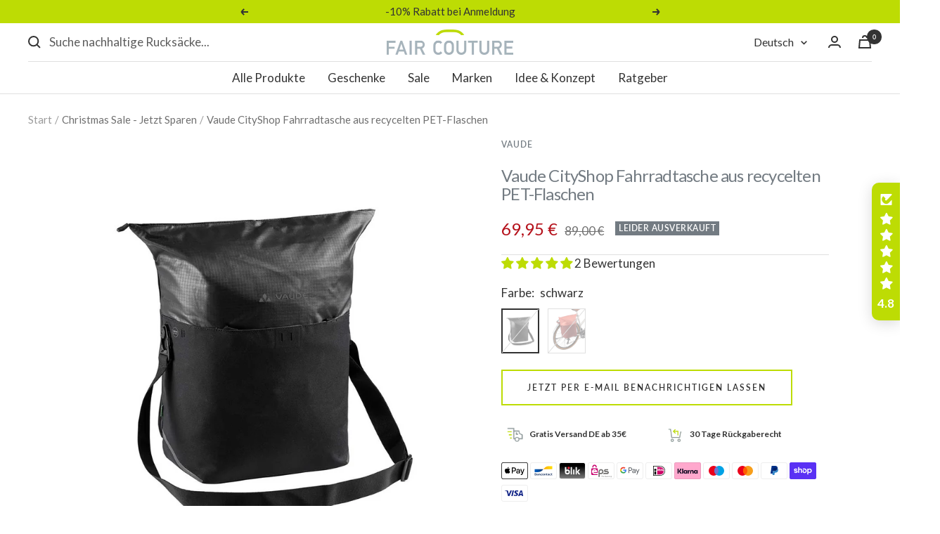

--- FILE ---
content_type: text/html; charset=utf-8
request_url: https://faircouture.com/products/vaude-fahrradtasche-cityshop-bike
body_size: 75168
content:
<!doctype html><html class="no-js" lang="de" dir="ltr"><head>
<!-- do NOT paste anything here, preload first! ================================================== -->
<script src="//faircouture.com/cdn/shop/files/pandectes-rules.js?v=5411113214443673269"></script>
<link rel="dns-prefetch" href="//cdn.shopify.com" /><link rel="dns-prefetch" href="//fonts.shopifycdn.com" /><link rel="dns-prefetch" href="https://www.google-analytics.com">  
<link rel="preconnect dns-prefetch" href="https://faircouture.com"><link rel="preconnect" href="https://cdn.shopify.com"><link rel="preconnect" href="https://fonts.shopifycdn.com">
<link rel="preload" as="style" href="//faircouture.com/cdn/shop/t/95/assets/theme.css?v=147436391092265636611695649576">
<link rel="preload" as="script" href="//faircouture.com/cdn/shop/t/95/assets/vendor.js?v=31715688253868339281681478501"><link rel="preload" as="script" href="//faircouture.com/cdn/shop/t/95/assets/theme.js?v=173005340623324594091681478501"><link rel="preload" as="fetch" href="/products/vaude-fahrradtasche-cityshop-bike.js" crossorigin><link rel="preload" as="script" href="//faircouture.com/cdn/shop/t/95/assets/flickity.js?v=176646718982628074891681478501"><link rel="preload" href="//faircouture.com/cdn/fonts/lato/lato_n4.c3b93d431f0091c8be23185e15c9d1fee1e971c5.woff2" as="font" type="font/woff2" crossorigin><link rel="preload" href="//faircouture.com/cdn/fonts/lato/lato_n4.c3b93d431f0091c8be23185e15c9d1fee1e971c5.woff2" as="font" type="font/woff2" crossorigin><style>
  /* Typography (heading) */
  @font-face {
  font-family: Lato;
  font-weight: 400;
  font-style: normal;
  font-display: swap;
  src: url("//faircouture.com/cdn/fonts/lato/lato_n4.c3b93d431f0091c8be23185e15c9d1fee1e971c5.woff2") format("woff2"),
       url("//faircouture.com/cdn/fonts/lato/lato_n4.d5c00c781efb195594fd2fd4ad04f7882949e327.woff") format("woff");
}

@font-face {
  font-family: Lato;
  font-weight: 400;
  font-style: italic;
  font-display: swap;
  src: url("//faircouture.com/cdn/fonts/lato/lato_i4.09c847adc47c2fefc3368f2e241a3712168bc4b6.woff2") format("woff2"),
       url("//faircouture.com/cdn/fonts/lato/lato_i4.3c7d9eb6c1b0a2bf62d892c3ee4582b016d0f30c.woff") format("woff");
}

/* Typography (body) */
  @font-face {
  font-family: Lato;
  font-weight: 400;
  font-style: normal;
  font-display: swap;
  src: url("//faircouture.com/cdn/fonts/lato/lato_n4.c3b93d431f0091c8be23185e15c9d1fee1e971c5.woff2") format("woff2"),
       url("//faircouture.com/cdn/fonts/lato/lato_n4.d5c00c781efb195594fd2fd4ad04f7882949e327.woff") format("woff");
}

@font-face {
  font-family: Lato;
  font-weight: 400;
  font-style: italic;
  font-display: swap;
  src: url("//faircouture.com/cdn/fonts/lato/lato_i4.09c847adc47c2fefc3368f2e241a3712168bc4b6.woff2") format("woff2"),
       url("//faircouture.com/cdn/fonts/lato/lato_i4.3c7d9eb6c1b0a2bf62d892c3ee4582b016d0f30c.woff") format("woff");
}

@font-face {
  font-family: Lato;
  font-weight: 600;
  font-style: normal;
  font-display: swap;
  src: url("//faircouture.com/cdn/fonts/lato/lato_n6.38d0e3b23b74a60f769c51d1df73fac96c580d59.woff2") format("woff2"),
       url("//faircouture.com/cdn/fonts/lato/lato_n6.3365366161bdcc36a3f97cfbb23954d8c4bf4079.woff") format("woff");
}

@font-face {
  font-family: Lato;
  font-weight: 600;
  font-style: italic;
  font-display: swap;
  src: url("//faircouture.com/cdn/fonts/lato/lato_i6.ab357ee5069e0603c2899b31e2b8ae84c4a42a48.woff2") format("woff2"),
       url("//faircouture.com/cdn/fonts/lato/lato_i6.3164fed79d7d987c1390528781c7c2f59ac7a746.woff") format("woff");
}

:root {--heading-color: 115, 123, 130;
    --text-color: 51, 51, 51;
    --background: 255, 255, 255;
    --secondary-background: 255, 255, 255;
    --border-color: 224, 224, 224;
    --border-color-darker: 173, 173, 173;
    --success-color: 29, 120, 103;
    --success-background: 210, 228, 225;
    --error-color: 181, 17, 27;
    --error-background: 250, 238, 239;
    --primary-button-background: 189, 220, 4;
    --primary-button-text-color: 51, 51, 51;
    --secondary-button-background: 189, 220, 4;
    --secondary-button-text-color: 51, 51, 51;
    --product-star-rating: 189, 220, 4;
    --product-on-sale-accent: 181, 17, 27;
    --product-sold-out-accent: 115, 123, 130;
    --product-custom-label-background: 189, 220, 4;
    --product-custom-label-text-color: 0, 0, 0;
    --product-custom-label-2-background: 243, 255, 52;
    --product-custom-label-2-text-color: 0, 0, 0;
    --product-low-stock-text-color: 51, 51, 51;
    --product-in-stock-text-color: 29, 120, 103;
    --loading-bar-background: 51, 51, 51;

    /* We duplicate some "base" colors as root colors, which is useful to use on drawer elements or popover without. Those should not be overridden to avoid issues */
    --root-heading-color: 115, 123, 130;
    --root-text-color: 51, 51, 51;
    --root-background: 255, 255, 255;
    --root-border-color: 224, 224, 224;
    --root-primary-button-background: 189, 220, 4;
    --root-primary-button-text-color: 51, 51, 51;

    --base-font-size: 17px;
    --heading-font-family: Lato, sans-serif;
    --heading-font-weight: 400;
    --heading-font-style: normal;
    --heading-text-transform: normal;
    --text-font-family: Lato, sans-serif;
    --text-font-weight: 400;
    --text-font-style: normal;
    --text-font-bold-weight: 600;

    /* Typography (font size) */
    --heading-xxsmall-font-size: 10px;
    --heading-xsmall-font-size: 10px;
    --heading-small-font-size: 11px;
    --heading-large-font-size: 32px;
    --heading-h1-font-size: 32px;
    --heading-h2-font-size: 28px;
    --heading-h3-font-size: 26px;
    --heading-h4-font-size: 22px;
    --heading-h5-font-size: 18px;
    --heading-h6-font-size: 16px;

    /* Control the look and feel of the theme by changing radius of various elements */
    --button-border-radius: 0px;
    --block-border-radius: 0px;
    --block-border-radius-reduced: 0px;
    --color-swatch-border-radius: 100%;

    /* Button size */
    --button-height: 48px;
    --button-small-height: 40px;

    /* Form related */
    --form-input-field-height: 48px;
    --form-input-gap: 16px;
    --form-submit-margin: 24px;

    /* Product listing related variables */
    --product-list-block-spacing: 32px;

    /* Video related */
    --play-button-background: 255, 255, 255;
    --play-button-arrow: 51, 51, 51;

    /* RTL support */
    --transform-logical-flip: 1;
    --transform-origin-start: left;
    --transform-origin-end: right;

    /* Other */
    --zoom-cursor-svg-url: url(//faircouture.com/cdn/shop/t/95/assets/zoom-cursor.svg?v=74435852029266384831681806025);
    --arrow-right-svg-url: url(//faircouture.com/cdn/shop/t/95/assets/arrow-right.svg?v=177466864807668129601681806025);
    --arrow-left-svg-url: url(//faircouture.com/cdn/shop/t/95/assets/arrow-left.svg?v=4702815875149539221681806025);

    /* Some useful variables that we can reuse in our CSS. Some explanation are needed for some of them:
       - container-max-width-minus-gutters: represents the container max width without the edge gutters
       - container-outer-width: considering the screen width, represent all the space outside the container
       - container-outer-margin: same as container-outer-width but get set to 0 inside a container
       - container-inner-width: the effective space inside the container (minus gutters)
       - grid-column-width: represents the width of a single column of the grid
       - vertical-breather: this is a variable that defines the global "spacing" between sections, and inside the section
                            to create some "breath" and minimum spacing
     */
    --container-max-width: 1600px;
    --container-gutter: 24px;
    --container-max-width-minus-gutters: calc(var(--container-max-width) - (var(--container-gutter)) * 2);
    --container-outer-width: max(calc((100vw - var(--container-max-width-minus-gutters)) / 2), var(--container-gutter));
    --container-outer-margin: var(--container-outer-width);
    --container-inner-width: calc(100vw - var(--container-outer-width) * 2);

    --grid-column-count: 10;
    --grid-gap: 24px;
    --grid-column-width: calc((100vw - var(--container-outer-width) * 2 - var(--grid-gap) * (var(--grid-column-count) - 1)) / var(--grid-column-count));

    --vertical-breather: 28px;
    --vertical-breather-tight: 28px;

    /* Shopify related variables */
    --payment-terms-background-color: #ffffff;
  }

  @media screen and (min-width: 741px) {
    :root {
      --container-gutter: 40px;
      --grid-column-count: 20;
      --vertical-breather: 40px;
      --vertical-breather-tight: 40px;

      /* Typography (font size) */
      --heading-xsmall-font-size: 11px;
      --heading-small-font-size: 12px;
      --heading-large-font-size: 48px;
      --heading-h1-font-size: 48px;
      --heading-h2-font-size: 36px;
      --heading-h3-font-size: 30px;
      --heading-h4-font-size: 22px;
      --heading-h5-font-size: 18px;
      --heading-h6-font-size: 16px;

      /* Form related */
      --form-input-field-height: 52px;
      --form-submit-margin: 32px;

      /* Button size */
      --button-height: 52px;
      --button-small-height: 44px;
    }
  }

  @media screen and (min-width: 1200px) {
    :root {
      --vertical-breather: 48px;
      --vertical-breather-tight: 48px;
      --product-list-block-spacing: 48px;

      /* Typography */
      --heading-large-font-size: 58px;
      --heading-h1-font-size: 50px;
      --heading-h2-font-size: 44px;
      --heading-h3-font-size: 32px;
      --heading-h4-font-size: 26px;
      --heading-h5-font-size: 22px;
      --heading-h6-font-size: 16px;
    }
  }

  @media screen and (min-width: 1600px) {
    :root {
      --vertical-breather: 48px;
      --vertical-breather-tight: 48px;
    }
  }
</style><script>
  // This allows to expose several variables to the global scope, to be used in scripts
  window.themeVariables = {
    settings: {
      direction: "ltr",
      pageType: "product",
      cartCount: 0,
      moneyFormat: "{{amount_with_comma_separator}} €",
      moneyWithCurrencyFormat: "€ {{amount_with_comma_separator}} EUR",
      showVendor: false,
      discountMode: "percentage",
      currencyCodeEnabled: false,
      cartType: "drawer",
      cartCurrency: "EUR",
      mobileZoomFactor: 2.5
    },

    routes: {
      host: "faircouture.com",
      rootUrl: "\/",
      rootUrlWithoutSlash: '',
      cartUrl: "\/cart",
      cartAddUrl: "\/cart\/add",
      cartChangeUrl: "\/cart\/change",
      searchUrl: "\/search",
      predictiveSearchUrl: "\/search\/suggest",
      productRecommendationsUrl: "\/recommendations\/products"
    },

    strings: {
      accessibilityDelete: "Löschen",
      accessibilityClose: "Schließen",
      collectionSoldOut: "Leider ausverkauft",
      collectionDiscount: "Spare @savings@",
      productSalePrice: "Angebotspreis",
      productRegularPrice: "Regulärer Preis",
      productFormUnavailable: "Nicht verfügbar",
      productFormSoldOut: "Leider ausverkauft",
      productFormPreOrder: "Vorbestellen",
      productFormAddToCart: "In den Warenkorb",
      searchNoResults: "Bitte überprüfe die Suche oder korrigiere die Schreibweise. Es konnten keine Ergebnisse gefunden werden.",
      searchNewSearch: "Neue Suche",
      searchProducts: "Produkte",
      searchArticles: "Blogbeiträge",
      searchPages: "Seiten",
      searchCollections: "Kategorien",
      cartViewCart: "Warenkorb ansehen",
      cartItemAdded: "Produkt zum Warenkorb hinzugefügt!",
      cartItemAddedShort: "Zum Warenkorb hinzugefügt!",
      cartAddOrderNote: "",
      cartEditOrderNote: "",
      shippingEstimatorNoResults: "Entschuldige, wir liefern leider nicht an Deine Adresse.",
      shippingEstimatorOneResult: "Es gibt eine Versandklasse für Deine Adresse:",
      shippingEstimatorMultipleResults: "Es gibt mehrere Versandklassen für Deine Adresse:",
      shippingEstimatorError: "Ein oder mehrere Fehler sind beim Abrufen der Versandklassen aufgetreten:"
    },

    libs: {
      flickity: "\/\/faircouture.com\/cdn\/shop\/t\/95\/assets\/flickity.js?v=176646718982628074891681478501",
      photoswipe: "\/\/faircouture.com\/cdn\/shop\/t\/95\/assets\/photoswipe.js?v=132268647426145925301681478501",
      qrCode: "\/\/faircouture.com\/cdn\/shopifycloud\/storefront\/assets\/themes_support\/vendor\/qrcode-3f2b403b.js"
    },

    breakpoints: {
      phone: 'screen and (max-width: 740px)',
      tablet: 'screen and (min-width: 741px) and (max-width: 999px)',
      tabletAndUp: 'screen and (min-width: 741px)',
      pocket: 'screen and (max-width: 999px)',
      lap: 'screen and (min-width: 1000px) and (max-width: 1199px)',
      lapAndUp: 'screen and (min-width: 1000px)',
      desktop: 'screen and (min-width: 1200px)',
      wide: 'screen and (min-width: 1400px)'
    }
  };

  window.addEventListener('pageshow', async () => {
    const cartContent = await (await fetch(`${window.themeVariables.routes.cartUrl}.js`, {cache: 'reload'})).json();
    document.documentElement.dispatchEvent(new CustomEvent('cart:refresh', {detail: {cart: cartContent}}));
  });

  if ('noModule' in HTMLScriptElement.prototype) {
    // Old browsers (like IE) that does not support module will be considered as if not executing JS at all
    document.documentElement.className = document.documentElement.className.replace('no-js', 'js');

    requestAnimationFrame(() => {
      const viewportHeight = (window.visualViewport ? window.visualViewport.height : document.documentElement.clientHeight);
      document.documentElement.style.setProperty('--window-height',viewportHeight + 'px');
    });
  }// We save the product ID in local storage to be eventually used for recently viewed section
    try {
      const items = JSON.parse(localStorage.getItem('theme:recently-viewed-products') || '[]');

      // We check if the current product already exists, and if it does not, we add it at the start
      if (!items.includes(7030660595901)) {
        items.unshift(7030660595901);
      }

      localStorage.setItem('theme:recently-viewed-products', JSON.stringify(items.slice(0, 20)));
    } catch (e) {
      // Safari in private mode does not allow setting item, we silently fail
    }</script><link rel="stylesheet" href="//faircouture.com/cdn/shop/t/95/assets/theme.css?v=147436391092265636611695649576"><link rel="stylesheet" href="//faircouture.com/cdn/shop/t/95/assets/main.css?v=164661316950283789281732291324">
<script src="//faircouture.com/cdn/shop/t/95/assets/vendor.js?v=31715688253868339281681478501" defer></script>
<script src="//faircouture.com/cdn/shop/t/95/assets/theme.js?v=173005340623324594091681478501" defer></script>
    <!-- Be sure to replace ENTER_MERCHANT_CLIENT_ID_HERE
with your seller account's client ID. You should
use a Sandbox client ID for development and testing,
and a production client ID for your live site.
-->

<script defer
src="https://www.paypal.com/sdk/js?client-id=ASK4OfEIKMSXdEFZv1YSM23TADtvrWvxtPyZA4csL5pcvQQnwxuOT_qEOKPTNvEm1lH3lVSi1oIguFaM&currency=EUR&components=messages"
data-namespace="PayPalSDK">
</script>
  <!--- Hotjar Tracking Code für https://faircouture.com/ 
<script>
    (function(h,o,t,j,a,r){
        h.hj=h.hj||function(){(h.hj.q=h.hj.q||[]).push(arguments)};
        h._hjSettings={hjid:3652036,hjsv:6};
        a=o.getElementsByTagName('head')[0];
        r=o.createElement('script');r.async=1;
        r.src=t+h._hjSettings.hjid+j+h._hjSettings.hjsv;
        a.appendChild(r);
    })(window,document,'https://static.hotjar.com/c/hotjar-','.js?sv=');
</script> --> 
<script>window.performance && window.performance.mark && window.performance.mark('shopify.content_for_header.start');</script><meta name="google-site-verification" content="R9ZUtFvUXHx6jkcdeGvJbwnXuveU_yE6TKsJCQSsNJI">
<meta name="google-site-verification" content="R9ZUtFvUXHx6jkcdeGvJbwnXuveU_yE6TKsJCQSsNJI">
<meta name="facebook-domain-verification" content="nyu5grho4y5do9jk28wqwdu6p27kb3">
<meta name="facebook-domain-verification" content="nyu5grho4y5do9jk28wqwdu6p27kb3">
<meta id="shopify-digital-wallet" name="shopify-digital-wallet" content="/51766853821/digital_wallets/dialog">
<meta name="shopify-checkout-api-token" content="bc3542bbf13eae3c8ac6b3b3e3ea8ab3">
<meta id="in-context-paypal-metadata" data-shop-id="51766853821" data-venmo-supported="false" data-environment="production" data-locale="de_DE" data-paypal-v4="true" data-currency="EUR">
<link rel="alternate" hreflang="x-default" href="https://faircouture.com/products/vaude-fahrradtasche-cityshop-bike">
<link rel="alternate" hreflang="de" href="https://faircouture.com/products/vaude-fahrradtasche-cityshop-bike">
<link rel="alternate" hreflang="en" href="https://faircouture.com/en/products/vaude-fahrradtasche-cityshop-bike">
<link rel="alternate" type="application/json+oembed" href="https://faircouture.com/products/vaude-fahrradtasche-cityshop-bike.oembed">
<script async="async" src="/checkouts/internal/preloads.js?locale=de-DE"></script>
<link rel="preconnect" href="https://shop.app" crossorigin="anonymous">
<script async="async" src="https://shop.app/checkouts/internal/preloads.js?locale=de-DE&shop_id=51766853821" crossorigin="anonymous"></script>
<script id="apple-pay-shop-capabilities" type="application/json">{"shopId":51766853821,"countryCode":"DE","currencyCode":"EUR","merchantCapabilities":["supports3DS"],"merchantId":"gid:\/\/shopify\/Shop\/51766853821","merchantName":"Fair Couture","requiredBillingContactFields":["postalAddress","email"],"requiredShippingContactFields":["postalAddress","email"],"shippingType":"shipping","supportedNetworks":["visa","maestro","masterCard"],"total":{"type":"pending","label":"Fair Couture","amount":"1.00"},"shopifyPaymentsEnabled":true,"supportsSubscriptions":true}</script>
<script id="shopify-features" type="application/json">{"accessToken":"bc3542bbf13eae3c8ac6b3b3e3ea8ab3","betas":["rich-media-storefront-analytics"],"domain":"faircouture.com","predictiveSearch":true,"shopId":51766853821,"locale":"de"}</script>
<script>var Shopify = Shopify || {};
Shopify.shop = "fair-couture-dev.myshopify.com";
Shopify.locale = "de";
Shopify.currency = {"active":"EUR","rate":"1.0"};
Shopify.country = "DE";
Shopify.theme = {"name":"17.6 Focal vid","id":143046934796,"schema_name":"Focal","schema_version":"10.1.0","theme_store_id":714,"role":"main"};
Shopify.theme.handle = "null";
Shopify.theme.style = {"id":null,"handle":null};
Shopify.cdnHost = "faircouture.com/cdn";
Shopify.routes = Shopify.routes || {};
Shopify.routes.root = "/";</script>
<script type="module">!function(o){(o.Shopify=o.Shopify||{}).modules=!0}(window);</script>
<script>!function(o){function n(){var o=[];function n(){o.push(Array.prototype.slice.apply(arguments))}return n.q=o,n}var t=o.Shopify=o.Shopify||{};t.loadFeatures=n(),t.autoloadFeatures=n()}(window);</script>
<script>
  window.ShopifyPay = window.ShopifyPay || {};
  window.ShopifyPay.apiHost = "shop.app\/pay";
  window.ShopifyPay.redirectState = null;
</script>
<script id="shop-js-analytics" type="application/json">{"pageType":"product"}</script>
<script defer="defer" async type="module" src="//faircouture.com/cdn/shopifycloud/shop-js/modules/v2/client.init-shop-cart-sync_D96QZrIF.de.esm.js"></script>
<script defer="defer" async type="module" src="//faircouture.com/cdn/shopifycloud/shop-js/modules/v2/chunk.common_SV6uigsF.esm.js"></script>
<script type="module">
  await import("//faircouture.com/cdn/shopifycloud/shop-js/modules/v2/client.init-shop-cart-sync_D96QZrIF.de.esm.js");
await import("//faircouture.com/cdn/shopifycloud/shop-js/modules/v2/chunk.common_SV6uigsF.esm.js");

  window.Shopify.SignInWithShop?.initShopCartSync?.({"fedCMEnabled":true,"windoidEnabled":true});

</script>
<script>
  window.Shopify = window.Shopify || {};
  if (!window.Shopify.featureAssets) window.Shopify.featureAssets = {};
  window.Shopify.featureAssets['shop-js'] = {"shop-cart-sync":["modules/v2/client.shop-cart-sync_D9v5EJ5H.de.esm.js","modules/v2/chunk.common_SV6uigsF.esm.js"],"init-fed-cm":["modules/v2/client.init-fed-cm_DlbV7VrN.de.esm.js","modules/v2/chunk.common_SV6uigsF.esm.js"],"shop-button":["modules/v2/client.shop-button_7yN-YEo8.de.esm.js","modules/v2/chunk.common_SV6uigsF.esm.js"],"shop-cash-offers":["modules/v2/client.shop-cash-offers_CZ39C1VE.de.esm.js","modules/v2/chunk.common_SV6uigsF.esm.js","modules/v2/chunk.modal_CqlMJe-n.esm.js"],"init-windoid":["modules/v2/client.init-windoid_CPAVU_59.de.esm.js","modules/v2/chunk.common_SV6uigsF.esm.js"],"init-shop-email-lookup-coordinator":["modules/v2/client.init-shop-email-lookup-coordinator_BE78sutm.de.esm.js","modules/v2/chunk.common_SV6uigsF.esm.js"],"shop-toast-manager":["modules/v2/client.shop-toast-manager_Dc8Kqo2D.de.esm.js","modules/v2/chunk.common_SV6uigsF.esm.js"],"shop-login-button":["modules/v2/client.shop-login-button_CdH6DD4B.de.esm.js","modules/v2/chunk.common_SV6uigsF.esm.js","modules/v2/chunk.modal_CqlMJe-n.esm.js"],"avatar":["modules/v2/client.avatar_BTnouDA3.de.esm.js"],"pay-button":["modules/v2/client.pay-button_BaMaWndh.de.esm.js","modules/v2/chunk.common_SV6uigsF.esm.js"],"init-shop-cart-sync":["modules/v2/client.init-shop-cart-sync_D96QZrIF.de.esm.js","modules/v2/chunk.common_SV6uigsF.esm.js"],"init-customer-accounts":["modules/v2/client.init-customer-accounts_DPOSv1Vm.de.esm.js","modules/v2/client.shop-login-button_CdH6DD4B.de.esm.js","modules/v2/chunk.common_SV6uigsF.esm.js","modules/v2/chunk.modal_CqlMJe-n.esm.js"],"init-shop-for-new-customer-accounts":["modules/v2/client.init-shop-for-new-customer-accounts_CQXgmjbo.de.esm.js","modules/v2/client.shop-login-button_CdH6DD4B.de.esm.js","modules/v2/chunk.common_SV6uigsF.esm.js","modules/v2/chunk.modal_CqlMJe-n.esm.js"],"init-customer-accounts-sign-up":["modules/v2/client.init-customer-accounts-sign-up_BxD8dlgd.de.esm.js","modules/v2/client.shop-login-button_CdH6DD4B.de.esm.js","modules/v2/chunk.common_SV6uigsF.esm.js","modules/v2/chunk.modal_CqlMJe-n.esm.js"],"checkout-modal":["modules/v2/client.checkout-modal_CKh-sfKU.de.esm.js","modules/v2/chunk.common_SV6uigsF.esm.js","modules/v2/chunk.modal_CqlMJe-n.esm.js"],"shop-follow-button":["modules/v2/client.shop-follow-button_CTvrvDxo.de.esm.js","modules/v2/chunk.common_SV6uigsF.esm.js","modules/v2/chunk.modal_CqlMJe-n.esm.js"],"lead-capture":["modules/v2/client.lead-capture_CuieyBjh.de.esm.js","modules/v2/chunk.common_SV6uigsF.esm.js","modules/v2/chunk.modal_CqlMJe-n.esm.js"],"shop-login":["modules/v2/client.shop-login_D_5Nijtq.de.esm.js","modules/v2/chunk.common_SV6uigsF.esm.js","modules/v2/chunk.modal_CqlMJe-n.esm.js"],"payment-terms":["modules/v2/client.payment-terms_B0kyqrWX.de.esm.js","modules/v2/chunk.common_SV6uigsF.esm.js","modules/v2/chunk.modal_CqlMJe-n.esm.js"]};
</script>
<script>(function() {
  var isLoaded = false;
  function asyncLoad() {
    if (isLoaded) return;
    isLoaded = true;
    var urls = ["https:\/\/zubrcommerce.s3-us-west-2.amazonaws.com\/variable-products\/variable-loader.js?shop=fair-couture-dev.myshopify.com"];
    for (var i = 0; i < urls.length; i++) {
      var s = document.createElement('script');
      s.type = 'text/javascript';
      s.async = true;
      s.src = urls[i];
      var x = document.getElementsByTagName('script')[0];
      x.parentNode.insertBefore(s, x);
    }
  };
  if(window.attachEvent) {
    window.attachEvent('onload', asyncLoad);
  } else {
    window.addEventListener('wnw_load', asyncLoad, false);
  }
})();</script>
<script id="__st">var __st={"a":51766853821,"offset":3600,"reqid":"5e22be45-2fc6-4623-a1fc-174c093701d5-1768551693","pageurl":"faircouture.com\/products\/vaude-fahrradtasche-cityshop-bike","u":"3bd7ad6691e1","p":"product","rtyp":"product","rid":7030660595901};</script>
<script>window.ShopifyPaypalV4VisibilityTracking = true;</script>
<script id="captcha-bootstrap">!function(){'use strict';const t='contact',e='account',n='new_comment',o=[[t,t],['blogs',n],['comments',n],[t,'customer']],c=[[e,'customer_login'],[e,'guest_login'],[e,'recover_customer_password'],[e,'create_customer']],r=t=>t.map((([t,e])=>`form[action*='/${t}']:not([data-nocaptcha='true']) input[name='form_type'][value='${e}']`)).join(','),a=t=>()=>t?[...document.querySelectorAll(t)].map((t=>t.form)):[];function s(){const t=[...o],e=r(t);return a(e)}const i='password',u='form_key',d=['recaptcha-v3-token','g-recaptcha-response','h-captcha-response',i],f=()=>{try{return window.sessionStorage}catch{return}},m='__shopify_v',_=t=>t.elements[u];function p(t,e,n=!1){try{const o=window.sessionStorage,c=JSON.parse(o.getItem(e)),{data:r}=function(t){const{data:e,action:n}=t;return t[m]||n?{data:e,action:n}:{data:t,action:n}}(c);for(const[e,n]of Object.entries(r))t.elements[e]&&(t.elements[e].value=n);n&&o.removeItem(e)}catch(o){console.error('form repopulation failed',{error:o})}}const l='form_type',E='cptcha';function T(t){t.dataset[E]=!0}const w=window,h=w.document,L='Shopify',v='ce_forms',y='captcha';let A=!1;((t,e)=>{const n=(g='f06e6c50-85a8-45c8-87d0-21a2b65856fe',I='https://cdn.shopify.com/shopifycloud/storefront-forms-hcaptcha/ce_storefront_forms_captcha_hcaptcha.v1.5.2.iife.js',D={infoText:'Durch hCaptcha geschützt',privacyText:'Datenschutz',termsText:'Allgemeine Geschäftsbedingungen'},(t,e,n)=>{const o=w[L][v],c=o.bindForm;if(c)return c(t,g,e,D).then(n);var r;o.q.push([[t,g,e,D],n]),r=I,A||(h.body.append(Object.assign(h.createElement('script'),{id:'captcha-provider',async:!0,src:r})),A=!0)});var g,I,D;w[L]=w[L]||{},w[L][v]=w[L][v]||{},w[L][v].q=[],w[L][y]=w[L][y]||{},w[L][y].protect=function(t,e){n(t,void 0,e),T(t)},Object.freeze(w[L][y]),function(t,e,n,w,h,L){const[v,y,A,g]=function(t,e,n){const i=e?o:[],u=t?c:[],d=[...i,...u],f=r(d),m=r(i),_=r(d.filter((([t,e])=>n.includes(e))));return[a(f),a(m),a(_),s()]}(w,h,L),I=t=>{const e=t.target;return e instanceof HTMLFormElement?e:e&&e.form},D=t=>v().includes(t);t.addEventListener('submit',(t=>{const e=I(t);if(!e)return;const n=D(e)&&!e.dataset.hcaptchaBound&&!e.dataset.recaptchaBound,o=_(e),c=g().includes(e)&&(!o||!o.value);(n||c)&&t.preventDefault(),c&&!n&&(function(t){try{if(!f())return;!function(t){const e=f();if(!e)return;const n=_(t);if(!n)return;const o=n.value;o&&e.removeItem(o)}(t);const e=Array.from(Array(32),(()=>Math.random().toString(36)[2])).join('');!function(t,e){_(t)||t.append(Object.assign(document.createElement('input'),{type:'hidden',name:u})),t.elements[u].value=e}(t,e),function(t,e){const n=f();if(!n)return;const o=[...t.querySelectorAll(`input[type='${i}']`)].map((({name:t})=>t)),c=[...d,...o],r={};for(const[a,s]of new FormData(t).entries())c.includes(a)||(r[a]=s);n.setItem(e,JSON.stringify({[m]:1,action:t.action,data:r}))}(t,e)}catch(e){console.error('failed to persist form',e)}}(e),e.submit())}));const S=(t,e)=>{t&&!t.dataset[E]&&(n(t,e.some((e=>e===t))),T(t))};for(const o of['focusin','change'])t.addEventListener(o,(t=>{const e=I(t);D(e)&&S(e,y())}));const B=e.get('form_key'),M=e.get(l),P=B&&M;t.addEventListener('wnw_load',(()=>{const t=y();if(P)for(const e of t)e.elements[l].value===M&&p(e,B);[...new Set([...A(),...v().filter((t=>'true'===t.dataset.shopifyCaptcha))])].forEach((e=>S(e,t)))}))}(h,new URLSearchParams(w.location.search),n,t,e,['guest_login'])})(!0,!0)}();</script>
<script integrity="sha256-4kQ18oKyAcykRKYeNunJcIwy7WH5gtpwJnB7kiuLZ1E=" data-source-attribution="shopify.loadfeatures" type="lazyload2" defer="defer" data-src="//faircouture.com/cdn/shopifycloud/storefront/assets/storefront/load_feature-a0a9edcb.js" crossorigin="anonymous"></script>
<script crossorigin="anonymous" type="lazyload2" defer="defer" data-src="//faircouture.com/cdn/shopifycloud/storefront/assets/shopify_pay/storefront-65b4c6d7.js?v=20250812"></script>
<script data-source-attribution="shopify.dynamic_checkout.dynamic.init">var Shopify=Shopify||{};Shopify.PaymentButton=Shopify.PaymentButton||{isStorefrontPortableWallets:!0,init:function(){window.Shopify.PaymentButton.init=function(){};var t=document.createElement("script");t.src="https://faircouture.com/cdn/shopifycloud/portable-wallets/latest/portable-wallets.de.js",t.type="module",document.head.appendChild(t)}};
</script>
<script data-source-attribution="shopify.dynamic_checkout.buyer_consent">
  function portableWalletsHideBuyerConsent(e){var t=document.getElementById("shopify-buyer-consent"),n=document.getElementById("shopify-subscription-policy-button");t&&n&&(t.classList.add("hidden"),t.setAttribute("aria-hidden","true"),n.removeEventListener("click",e))}function portableWalletsShowBuyerConsent(e){var t=document.getElementById("shopify-buyer-consent"),n=document.getElementById("shopify-subscription-policy-button");t&&n&&(t.classList.remove("hidden"),t.removeAttribute("aria-hidden"),n.addEventListener("click",e))}window.Shopify?.PaymentButton&&(window.Shopify.PaymentButton.hideBuyerConsent=portableWalletsHideBuyerConsent,window.Shopify.PaymentButton.showBuyerConsent=portableWalletsShowBuyerConsent);
</script>
<script data-source-attribution="shopify.dynamic_checkout.cart.bootstrap">document.addEventListener("wnw_load",(function(){function t(){return document.querySelector("shopify-accelerated-checkout-cart, shopify-accelerated-checkout")}if(t())Shopify.PaymentButton.init();else{new MutationObserver((function(e,n){t()&&(Shopify.PaymentButton.init(),n.disconnect())})).observe(document.body,{childList:!0,subtree:!0})}}));
</script>
<link id="shopify-accelerated-checkout-styles" rel="stylesheet" media="screen" href="https://faircouture.com/cdn/shopifycloud/portable-wallets/latest/accelerated-checkout-backwards-compat.css" crossorigin="anonymous">
<style id="shopify-accelerated-checkout-cart">
        #shopify-buyer-consent {
  margin-top: 1em;
  display: inline-block;
  width: 100%;
}

#shopify-buyer-consent.hidden {
  display: none;
}

#shopify-subscription-policy-button {
  background: none;
  border: none;
  padding: 0;
  text-decoration: underline;
  font-size: inherit;
  cursor: pointer;
}

#shopify-subscription-policy-button::before {
  box-shadow: none;
}

      </style>

<script>window.performance && window.performance.mark && window.performance.mark('shopify.content_for_header.end');</script>

<style type="text/css">
body {    -webkit-backface-visibility: hidden;    overflow-x: hidden;} 
html {    -webkit-font-smoothing: antialiased;    -moz-osx-font-smoothing: grayscale;    text-rendering: optimizelegibility;    -webkit-text-size-adjust: 100%;    -ms-text-size-adjust: 100%;    -moz-osx-font-smoothing: grayscale;    -webkit-font-smoothing: antialiased;    scroll-behavior: smooth;}   
:root {    scrollbar-color: rgb(204,204,204) rgb(255,255,255) !important;    scrollbar-width: thin !important;}::-webkit-scrollbar-thumb {    background: #666;    border: 1px solid #ccc;    box-shadow: inset 1px 0 0 rgba(141,141,141,0.4);}body::-webkit-scrollbar {    width: 5px;}body::-webkit-scrollbar-track {    box-shadow: inset 0 0 6px rgba(0, 0, 0, 0.3);}
x.c1, x.c2{display:none!important;}
.product-item .c1 {position: absolute;z-index: 1;bottom: 35px;left:10px;background:transparent;color:#737b82;padding:0 5px;}
.product__media .c2 {position: absolute;z-index: 1;bottom:35px;left:10px;background:transparent;color:#737b82;padding:0 5px;}
.c2 {background:transparent;color:#737b82;padding:0 5px;margin-left:10px;}  
.variant-swatch__image {width: 52px;}
.card__section.desk{margin:0 auto;width:90%;max-width: var(--container-max-width);}
  
body::-webkit-scrollbar-thumb {    background-color: darkgrey;    outline: 1px solid slategrey;}
.inventory--low,.inventory {color:#1D7867!important;font-size:17px;font-weight:700;}  
#AddToCart.button--full {width: 100%;font-size:20px;font-weight:700;padding-top:10px;padding-bottom:10px;} 
.shopify-payment-button__button.shopify-payment-button__button--unbranded.shopify-payment-button__button--hidden {display:none!important }  
.icon.icon-heart{color:#737B82 } 
.smartwishlist{margin:0 auto!important;display:block!important;text-align:center!important}
span.topbadge{position:absolute;top:0;right:-10px;background:#BDDC04!important;color:#111!important}
a[href*=wishlist] {position: relative;}
#product .product-meta,#product .product-item-meta__price-list-container,#product .product-form {position:relative}  
div#smartwishlist{position:absolute!important;bottom:30px;right:10px;display:none}   
#smartwishlist .fa, #smartwishlistfixedlink .fa, .smartwishlist .fa {font-size: 22px!important;padding-top:10px;}
#collection .smartwishlist{z-index:996!important;}
.alert-info {border-color: #fff!important;background-color: #fff!important;}
a.btn.btn-primary.addbutton {color: #333!important;}
.alert.alert-info.sw-login-notification {  background-color: #fff!important; } 
.breadcrumb__list {display: block;}  
.breadcrumb li {display:block;float:left;}  
#mini-cart .totals {justify-content: space-between;display:flex;} 
#mini-cart .product-form__buy-buttons {  float:none;  display: block;  width:100% !important;  clear:both;  margin: 0;} 
h3{color:#737B82}
.tagss {    clear: both;    display: block;   padding: 10px 0 20px 0;    margin: 4px 0 20px 0;    width: 100%;    background: transparent;} 
.tagss ul {  -webkit-font-smoothing: antialiased;    text-transform: uppercase;    list-style: none;}    
.tagss li {    float: left;    list-style: none;   text-align: left;    display: block;    width: 22%;    margin-right: 3%;    overflow: hidden;}  
x.product-sticky-form,  
x#shopify-section-sections--17912976048396__header{z-index:998!important;}
.drawer--quick-buy,#search-drawer{z-index:999!important;}  
.product-item-meta{position:relative;padding-bottom:20px;} 
.product-list__inner .jdgm-widget.jdgm-preview-badge{width:100%;display:block!important} 
.product-list__inner .jdgm-prev-badge{margin:0 auto;text-align:center;width:100%;display:block!important}   
.jdgm-prev-badge[data-average-rating="0.00"] {display:block!important;}  
.product-meta {  display: block;  margin:14px 0 0 0;  padding-bottom: 0px;  border-bottom: 1px solid rgb(var(--border-color));}
h1.product-meta__title.heading.h3{font-size:24px;} 
  
.cbb-frequently-bought-container{display:none!important;}
.iwish-app-block-wrapper {float:left;display:block;width:30px;overflow:hidden;margin:0;padding:0;} 
.product__info .product-form__buy-buttons{display:block;width:99%!important;overflow:hidden;clear:none;margin:7px 0 10px 0px;padding:0;}
.product-form__payment-container {margin:0;display:block;}
.iWishAdd svg#Capa_1{width:32px!important;height:32px!important;}
.iWishAddColl svg{fill: #000;}.iWishAddColl{position:absolute;top:10px;right:30px;z-index:9;}   
.iWishAddColl.iwishAdded svg,.iWishAddColl.iwishAdded svg path,.iWishView.w-list svg, .iWishAdd svg path {fill: #bddc04;} 
.iWishAddColl.iwishAdded svg,.iWishAdd, .iWishAddColl {color: #bddc04;}  
#product .iWishAdd svg,#product  .iWishAdd svg path {fill: #bddc04;}  
.mini-cart__recommendations  .c1{display:none;}  
#facet-filters,#mini-cart{z-index:9999!important;}    
.product-metas{margin:10px 0 0 0;padding:0;}   
##collection .product-item.product-item--sold-out{display:none!important;}   
#index #main{  width: 100%;  max-width: var(--container-max-width);  margin-left: auto;  margin-right: auto;  padding-left: var(--container-gutter);  padding-right: var(--container-gutter);  --container-outer-margin: 0px;}
.announcement-bar__message {padding-top: 5px;padding-bottom: 5px;} 
.header__wrapper {padding: 9px 0;} 
.header__bottom-navigation {  padding-top:8px;  padding-bottom:8px;}  
#shopify-section-template--17912978669836__d5ddb890-7e47-4bbb-a570-3af709ec3dbb{float:left;display:block;width:50%;}
#shopify-section-template--17912978669836__55379e67-4082-4b3f-b0cc-81c124d65b0f{float:right;display:block;width:50%;}
#shopify-section-template--17912978669836__08b36a36-e747-4d6b-8f34-44ca684d08d9{clear:both;display:block;width:100%;}
.payment-methods-list--auto,.footer__follow-on-shop{ filter: grayscale(100%);}.payment-methods-list--auto:hover,footer__follow-on-shop:hover{ filter: grayscale(0%);}    
.lr{float:left;display:block;width:30px;height:auto;margin:0 5px 0 0;padding:0;}.lr img{width:30px;height:auto;margin:0;padding:0;}    
.rr .product-form__text{float:left;display:block;margin:0;padding:0;}
.rr p,.lr p{font-size:12px;}  
.rr{display:block!important;margin:5px 0;padding:0;float:left;width:49%;max-width:49%;clear:none;overflow:hidden;}
.rr::before,.rr::after{box-sizing:content-box!important;margin:0;padding:0;}  
#cookie-banner_flag  { display:none!important;}  
#scroll-btn {      opacity: 0;      width: 30px;      height: 30px;      color: #bddc04;margin:0 auto;padding:0 0px 0 7px;      background-color: #fff;      position: fixed;      bottom: 10px;      left: 10px;      border: 2px solid #bddc04;     border-radius: 50%;      font: bold 20px monospace;     transition: opacity 0.5s, transform 0.5s;    }    #scroll-btn.show {      opacity: 1;      transition: opacity 1s, transform 1s;z-index:999;    }  
x.jdgm-write-rev-link.jdgm-write-rev-link {color:#000!important;}
.klaviyo-bis-trigger{background:#fff;border:2px solid #BDDC04;line-height:95%;font-size:12px!important;padding:18px;}   
  
[reveal-visibility] {visibility: visible;}  
@media only screen and (max-width: 1050px), (max-device-width: 1050px) and (min-device-width: 1050px){
#product .jdgm-widget.jdgm-preview-badge{top:13vh;}
  }
@media only screen and (max-width: 999px), (max-device-width: 999px) and (min-device-width: 999px){
#product .jdgm-widget.jdgm-preview-badge{top:10vh;}  
  }
 @media only screen and (max-width:768px),(min-device-width:768px) and (max-device-width:768px){
.he{display:block;float:left;margin:9px 7px 0 0;}span.topbadge{right:-16px;} 
.klaviyo-bis-trigger{line-height:130%;padding-top:10px;padding-bottom:10px;}  
.product__media .c2 {position: absolute;z-index: 1;top:5px;left:10px;background:#ccc;padding:0 5px; }   
} 
@media only screen and (max-width: 650px), (max-device-width: 650px) and (min-device-width: 650px){
.rr{float:none;width:99%;max-width:99%;clear:both;overflow:hidden;} 
.product-list__inner--scroller {position:relative}  
#product .jdgm-widget.jdgm-preview-badge{}  
.tagss li {
    float: left;    list-style: none;
    text-align: left;
    display: block;
    width: 47%;
    margin-right: 1%;
    overflow: hidden;
}  
  }
</style>  
<!-- meta tags & g tags here ================================================== --> 
<meta charset="utf-8">    <meta name="viewport" content="width=device-width, initial-scale=1.0, height=device-height, minimum-scale=1.0, maximum-scale=1.0"> <meta name="viewport" content="initial-scale=1.0, maximum-scale=1.0, width=device-width" />   <meta name="theme-color" content="#ffffff"><title>Vaude CityShop bike Fahrradtasche aus Recycling kaufen | Fair Couture</title><meta name="description" content="Vaude Fahrradtasche CityShop bike ✓ Nachhaltig ✓ Recycelt ✓ Klimaneutral ✓ Fair Wear zertifiziert ✓ Gratis Versand ✓ 48h Lieferung! ► Jetzt kaufen bei Fair Couture"><link rel="canonical" href="https://faircouture.com/products/vaude-fahrradtasche-cityshop-bike"><link rel="shortcut icon" href="//faircouture.com/cdn/shop/files/fav_96x96.png?v=1681806475" type="image/png"><meta property="og:type" content="product">
  <meta property="og:title" content="Vaude CityShop Fahrradtasche aus recycelten PET-Flaschen">
  <meta property="product:price:amount" content="69,95">
  <meta property="product:price:currency" content="EUR"><meta property="og:image" content="http://faircouture.com/cdn/shop/products/vaude-city-shop-bike-fahrradtasche-schwarz-black-vorne.jpg?v=1634563131">
  <meta property="og:image:secure_url" content="https://faircouture.com/cdn/shop/products/vaude-city-shop-bike-fahrradtasche-schwarz-black-vorne.jpg?v=1634563131">
  <meta property="og:image:width" content="1000">
  <meta property="og:image:height" content="1200"><meta property="og:description" content="Vaude Fahrradtasche CityShop bike ✓ Nachhaltig ✓ Recycelt ✓ Klimaneutral ✓ Fair Wear zertifiziert ✓ Gratis Versand ✓ 48h Lieferung! ► Jetzt kaufen bei Fair Couture"><meta property="og:url" content="https://faircouture.com/products/vaude-fahrradtasche-cityshop-bike">
<meta property="og:site_name" content="Fair Couture"><meta name="twitter:card" content="summary"><meta name="twitter:title" content="Vaude CityShop Fahrradtasche aus recycelten PET-Flaschen">
  <meta name="twitter:description" content="[short-description]• nachhaltiger Bike-Shopper aus recycelten PET-Flaschen • Volumen ca. 24 Liter • robustes, wasserabweisendes Material • ideal für City-Alltag, Radausflug • 2 Jahre Herstellergarantie[/short-description] [Beschreibung] Der CityShop ist eine große, praktische und geräumige Tasche, die du auch am Gepäckträger befestigen kannst. Somit passt dieser Fahrrad-Shopper ideal zum schnellen Tempo der Stadt. Nach der Uni oder der Arbeit auf dem Weg nach Hause noch zum Einkaufen? Kein Problem! Und am Wochenende, wenn der Alltag hoffentlich etwas relaxter ist, schlenderst du mit dem Shopper über der Schulter und dem Cappuccino in der Hand (selbstverständlich im Recup) über den Bauernmarkt oder bummelst mit deinen Freundinnen durch die Innenstadt. Aber nicht nur zum Einkaufen bietet sich diese Tasche an. An deinem Bike fixiert suchst du damit deine Lieblingsorte auf und hast dabei deine Siebensachen immer gut und sicher verstaut. Eine Tasche so flexibel wie"><meta name="twitter:image" content="https://faircouture.com/cdn/shop/products/vaude-city-shop-bike-fahrradtasche-schwarz-black-vorne_1200x1200_crop_center.jpg?v=1634563131">
  <meta name="twitter:image:alt" content="">  
<meta name="google-site-verification" content="R9ZUtFvUXHx6jkcdeGvJbwnXuveU_yE6TKsJCQSsNJI" />
<meta name="p:domain_verify" content="ea1f16922e6633ec1b0f340ba27d0d6c" />
  
<!-- code here ================================================== -->

<!-- GTM ================================================== -->
<script>
document.addEventListener('DOMContentLoaded', () => {
  /** init gtm after 3 seconds - this could be adjusted */
  setTimeout(initGTM, 3000);
});
document.addEventListener('scroll', initGTMOnEvent);
document.addEventListener('mousemove', initGTMOnEvent);
document.addEventListener('touchstart', initGTMOnEvent);
function initGTMOnEvent(event) {
  initGTM();
  event.currentTarget.removeEventListener(event.type, initGTMOnEvent); // remove the event listener that got triggered
}
function initGTM() {
  if (window.gtmDidInit) {
    return false;
  }
  window.gtmDidInit = true; // flag to ensure script does not get added to DOM more than once.
  const script = document.createElement('script');
  script.type = 'text/javascript';
  script.async = true;
  // ensure PageViews is always tracked (on script load)
  script.onload = () => {
    dataLayer.push({ event: 'gtm.js', 'gtm.start': new Date().getTime(), 'gtm.uniqueEventId': 0 });
  };
  script.src = 'https://www.googletagmanager.com/gtm.js?id=GTM-57G9KFF';
  document.head.appendChild(script);
}
</script>
   
 <!-- BEGIN app block: shopify://apps/pandectes-gdpr/blocks/banner/58c0baa2-6cc1-480c-9ea6-38d6d559556a -->
  
    
      <!-- TCF is active, scripts are loaded above -->
      
        <script>
          if (!window.PandectesRulesSettings) {
            window.PandectesRulesSettings = {"store":{"id":51766853821,"adminMode":false,"headless":false,"storefrontRootDomain":"","checkoutRootDomain":"","storefrontAccessToken":""},"banner":{"revokableTrigger":false,"cookiesBlockedByDefault":"7","hybridStrict":false,"isActive":true},"geolocation":{"auOnly":false,"brOnly":false,"caOnly":false,"chOnly":false,"euOnly":false,"jpOnly":false,"nzOnly":false,"quOnly":false,"thOnly":false,"zaOnly":false,"canadaOnly":false,"canadaLaw25":false,"canadaPipeda":false,"globalVisibility":true},"blocker":{"isActive":false,"googleConsentMode":{"isActive":true,"id":"GTM-57G9KFF","analyticsId":"G-46CJ0EMBXX","onlyGtm":false,"adwordsId":"AW-876738330","adStorageCategory":4,"analyticsStorageCategory":2,"functionalityStorageCategory":1,"personalizationStorageCategory":1,"securityStorageCategory":0,"customEvent":true,"redactData":false,"urlPassthrough":false,"dataLayerProperty":"dataLayer","waitForUpdate":500,"useNativeChannel":false,"debugMode":false},"facebookPixel":{"isActive":false,"id":"","ldu":false},"microsoft":{"isActive":false,"uetTags":""},"clarity":{"isActive":false,"id":""},"rakuten":{"isActive":false,"cmp":false,"ccpa":false},"gpcIsActive":true,"klaviyoIsActive":true,"defaultBlocked":7,"patterns":{"whiteList":[],"blackList":{"1":[],"2":[],"4":[],"8":[]},"iframesWhiteList":[],"iframesBlackList":{"1":[],"2":[],"4":[],"8":[]},"beaconsWhiteList":[],"beaconsBlackList":{"1":[],"2":[],"4":[],"8":[]}}}};
            const rulesScript = document.createElement('script');
            window.PandectesRulesSettings.auto = true;
            rulesScript.src = "https://cdn.shopify.com/extensions/019bc578-8844-7f41-aa1a-a2f688231312/gdpr-220/assets/pandectes-rules.js";
            const firstChild = document.head.firstChild;
            document.head.insertBefore(rulesScript, firstChild);
          }
        </script>
      
      <script>
        
          window.PandectesSettings = {"store":{"id":51766853821,"plan":"plus","theme":"17.6 Focal vid","primaryLocale":"de","adminMode":false,"headless":false,"storefrontRootDomain":"","checkoutRootDomain":"","storefrontAccessToken":""},"tsPublished":1760542805,"declaration":{"declDays":"","declName":"","declPath":"","declType":"","isActive":false,"showType":true,"declHours":"","declYears":"","declDomain":"","declMonths":"","declMinutes":"","declPurpose":"","declSeconds":"","declSession":"","showPurpose":false,"declProvider":"","showProvider":true,"declIntroText":"","declRetention":"","declFirstParty":"","declThirdParty":"","showDateGenerated":true},"language":{"unpublished":["en"],"languageMode":"Single","fallbackLanguage":"de","languageDetection":"locale","languagesSupported":["en"]},"texts":{"managed":{"headerText":{"de":"Wir respektieren Ihre Privatsphäre!"},"consentText":{"de":"Diese Website verwendet Cookies, um Ihnen das beste Erlebnis zu bieten."},"linkText":{"de":"Mehr erfahren"},"imprintText":{"de":"Impressum"},"googleLinkText":{"de":"Googles Datenschutzbestimmungen"},"allowButtonText":{"de":"Annehmen"},"denyButtonText":{"de":"Ablehnen"},"dismissButtonText":{"de":"Okay"},"leaveSiteButtonText":{"de":"Diese Seite verlassen"},"preferencesButtonText":{"de":"Einstellungen"},"cookiePolicyText":{"de":"Cookie-Richtlinie"},"preferencesPopupTitleText":{"de":"Einwilligungseinstellungen verwalten"},"preferencesPopupIntroText":{"de":"Wir verwenden Cookies, um die Funktionalität der Website zu optimieren, die Leistung zu analysieren und Ihnen ein personalisiertes Erlebnis zu bieten. Einige Cookies sind für den ordnungsgemäßen Betrieb der Website unerlässlich. Diese Cookies können nicht deaktiviert werden. In diesem Fenster können Sie Ihre Präferenzen für Cookies verwalten."},"preferencesPopupSaveButtonText":{"de":"Auswahl speichern"},"preferencesPopupCloseButtonText":{"de":"Schließen"},"preferencesPopupAcceptAllButtonText":{"de":"Alles Akzeptieren"},"preferencesPopupRejectAllButtonText":{"de":"Alles ablehnen"},"cookiesDetailsText":{"de":"Cookie-Details"},"preferencesPopupAlwaysAllowedText":{"de":"Immer erlaubt"},"accessSectionParagraphText":{"de":"Sie haben das Recht, jederzeit auf Ihre Daten zuzugreifen."},"accessSectionTitleText":{"de":"Datenübertragbarkeit"},"accessSectionAccountInfoActionText":{"de":"persönliche Daten"},"accessSectionDownloadReportActionText":{"de":"Alle Daten anfordern"},"accessSectionGDPRRequestsActionText":{"de":"Anfragen betroffener Personen"},"accessSectionOrdersRecordsActionText":{"de":"Aufträge"},"rectificationSectionParagraphText":{"de":"Sie haben das Recht, die Aktualisierung Ihrer Daten zu verlangen, wann immer Sie dies für angemessen halten."},"rectificationSectionTitleText":{"de":"Datenberichtigung"},"rectificationCommentPlaceholder":{"de":"Beschreiben Sie, was Sie aktualisieren möchten"},"rectificationCommentValidationError":{"de":"Kommentar ist erforderlich"},"rectificationSectionEditAccountActionText":{"de":"Aktualisierung anfordern"},"erasureSectionTitleText":{"de":"Recht auf Löschung"},"erasureSectionParagraphText":{"de":"Sie haben das Recht, die Löschung aller Ihrer Daten zu verlangen. Danach können Sie nicht mehr auf Ihr Konto zugreifen."},"erasureSectionRequestDeletionActionText":{"de":"Löschung personenbezogener Daten anfordern"},"consentDate":{"de":"Zustimmungsdatum"},"consentId":{"de":"Einwilligungs-ID"},"consentSectionChangeConsentActionText":{"de":"Einwilligungspräferenz ändern"},"consentSectionConsentedText":{"de":"Sie haben der Cookie-Richtlinie dieser Website zugestimmt am"},"consentSectionNoConsentText":{"de":"Sie haben der Cookie-Richtlinie dieser Website nicht zugestimmt."},"consentSectionTitleText":{"de":"Ihre Cookie-Einwilligung"},"consentStatus":{"de":"Einwilligungspräferenz"},"confirmationFailureMessage":{"de":"Ihre Anfrage wurde nicht bestätigt. Bitte versuchen Sie es erneut und wenn das Problem weiterhin besteht, wenden Sie sich an den Ladenbesitzer, um Hilfe zu erhalten"},"confirmationFailureTitle":{"de":"Ein Problem ist aufgetreten"},"confirmationSuccessMessage":{"de":"Wir werden uns in Kürze zu Ihrem Anliegen bei Ihnen melden."},"confirmationSuccessTitle":{"de":"Ihre Anfrage wurde bestätigt"},"guestsSupportEmailFailureMessage":{"de":"Ihre Anfrage wurde nicht übermittelt. Bitte versuchen Sie es erneut und wenn das Problem weiterhin besteht, wenden Sie sich an den Shop-Inhaber, um Hilfe zu erhalten."},"guestsSupportEmailFailureTitle":{"de":"Ein Problem ist aufgetreten"},"guestsSupportEmailPlaceholder":{"de":"E-Mail-Addresse"},"guestsSupportEmailSuccessMessage":{"de":"Wenn Sie als Kunde dieses Shops registriert sind, erhalten Sie in Kürze eine E-Mail mit Anweisungen zum weiteren Vorgehen."},"guestsSupportEmailSuccessTitle":{"de":"Vielen Dank für die Anfrage"},"guestsSupportEmailValidationError":{"de":"Email ist ungültig"},"guestsSupportInfoText":{"de":"Bitte loggen Sie sich mit Ihrem Kundenkonto ein, um fortzufahren."},"submitButton":{"de":"einreichen"},"submittingButton":{"de":"Senden..."},"cancelButton":{"de":"Abbrechen"},"declIntroText":{"de":"Wir verwenden Cookies, um die Funktionalität der Website zu optimieren, die Leistung zu analysieren und Ihnen ein personalisiertes Erlebnis zu bieten. Einige Cookies sind für den ordnungsgemäßen Betrieb der Website unerlässlich. Diese Cookies können nicht deaktiviert werden. In diesem Fenster können Sie Ihre Präferenzen für Cookies verwalten."},"declName":{"de":"Name"},"declPurpose":{"de":"Zweck"},"declType":{"de":"Typ"},"declRetention":{"de":"Speicherdauer"},"declProvider":{"de":"Anbieter"},"declFirstParty":{"de":"Erstanbieter"},"declThirdParty":{"de":"Drittanbieter"},"declSeconds":{"de":"Sekunden"},"declMinutes":{"de":"Minuten"},"declHours":{"de":"Std."},"declDays":{"de":"Tage"},"declWeeks":{"de":"Woche(n)"},"declMonths":{"de":"Monate"},"declYears":{"de":"Jahre"},"declSession":{"de":"Sitzung"},"declDomain":{"de":"Domain"},"declPath":{"de":"Weg"}},"categories":{"strictlyNecessaryCookiesTitleText":{"de":"Unbedingt erforderlich"},"strictlyNecessaryCookiesDescriptionText":{"de":"Diese Cookies sind unerlässlich, damit Sie sich auf der Website bewegen und ihre Funktionen nutzen können, z. B. den Zugriff auf sichere Bereiche der Website. Ohne diese Cookies kann die Website nicht richtig funktionieren."},"functionalityCookiesTitleText":{"de":"Funktionale Cookies"},"functionalityCookiesDescriptionText":{"de":"Diese Cookies ermöglichen es der Website, verbesserte Funktionalität und Personalisierung bereitzustellen. Sie können von uns oder von Drittanbietern gesetzt werden, deren Dienste wir auf unseren Seiten hinzugefügt haben. Wenn Sie diese Cookies nicht zulassen, funktionieren einige oder alle dieser Dienste möglicherweise nicht richtig."},"performanceCookiesTitleText":{"de":"Performance-Cookies"},"performanceCookiesDescriptionText":{"de":"Diese Cookies ermöglichen es uns, die Leistung unserer Website zu überwachen und zu verbessern. Sie ermöglichen es uns beispielsweise, Besuche zu zählen, Verkehrsquellen zu identifizieren und zu sehen, welche Teile der Website am beliebtesten sind."},"targetingCookiesTitleText":{"de":"Targeting-Cookies"},"targetingCookiesDescriptionText":{"de":"Diese Cookies können von unseren Werbepartnern über unsere Website gesetzt werden. Sie können von diesen Unternehmen verwendet werden, um ein Profil Ihrer Interessen zu erstellen und Ihnen relevante Werbung auf anderen Websites anzuzeigen. Sie speichern keine direkten personenbezogenen Daten, sondern basieren auf der eindeutigen Identifizierung Ihres Browsers und Ihres Internetgeräts. Wenn Sie diese Cookies nicht zulassen, erleben Sie weniger zielgerichtete Werbung."},"unclassifiedCookiesTitleText":{"de":"Unklassifizierte Cookies"},"unclassifiedCookiesDescriptionText":{"de":"Unklassifizierte Cookies sind Cookies, die wir gerade zusammen mit den Anbietern einzelner Cookies klassifizieren."}},"auto":{}},"library":{"previewMode":false,"fadeInTimeout":0,"defaultBlocked":7,"showLink":true,"showImprintLink":false,"showGoogleLink":true,"enabled":true,"cookie":{"expiryDays":365,"secure":true,"domain":""},"dismissOnScroll":false,"dismissOnWindowClick":false,"dismissOnTimeout":false,"palette":{"popup":{"background":"#EFEFEF","backgroundForCalculations":{"a":1,"b":239,"g":239,"r":239},"text":"#404040"},"button":{"background":"transparent","backgroundForCalculations":{"a":1,"b":255,"g":255,"r":255},"text":"#8EC760","textForCalculation":{"a":1,"b":96,"g":199,"r":142},"border":"#8EC760"}},"content":{"href":"/policies/privacy-policy","imprintHref":"","close":"&#10005;","target":"_blank","logo":"<img class=\"cc-banner-logo\" style=\"max-height: 40px;\" src=\"https://fair-couture-dev.myshopify.com/cdn/shop/files/pandectes-banner-logo.png\" alt=\"Cookie banner\" />"},"window":"<div role=\"dialog\" aria-labelledby=\"cookieconsent:head\" aria-describedby=\"cookieconsent:desc\" id=\"pandectes-banner\" class=\"cc-window-wrapper cc-popup-wrapper\"><div class=\"pd-cookie-banner-window cc-window {{classes}}\"><!--googleoff: all-->{{children}}<!--googleon: all--></div></div>","compliance":{"custom":"<div class=\"cc-compliance cc-highlight\">{{preferences}}{{allow}}</div>"},"type":"custom","layouts":{"basic":"{{logo}}{{header}}{{messagelink}}{{compliance}}"},"position":"popup","theme":"wired","revokable":true,"animateRevokable":false,"revokableReset":false,"revokableLogoUrl":"https://fair-couture-dev.myshopify.com/cdn/shop/files/pandectes-reopen-logo.png","revokablePlacement":"bottom-left","revokableMarginHorizontal":15,"revokableMarginVertical":15,"static":false,"autoAttach":true,"hasTransition":true,"blacklistPage":[""],"elements":{"close":"<button aria-label=\"\" type=\"button\" class=\"cc-close\">{{close}}</button>","dismiss":"<button type=\"button\" class=\"cc-btn cc-btn-decision cc-dismiss\">{{dismiss}}</button>","allow":"<button type=\"button\" class=\"cc-btn cc-btn-decision cc-allow\">{{allow}}</button>","deny":"<button type=\"button\" class=\"cc-btn cc-btn-decision cc-deny\">{{deny}}</button>","preferences":"<button type=\"button\" class=\"cc-btn cc-settings\" onclick=\"Pandectes.fn.openPreferences()\">{{preferences}}</button>"}},"geolocation":{"auOnly":false,"brOnly":false,"caOnly":false,"chOnly":false,"euOnly":false,"jpOnly":false,"nzOnly":false,"quOnly":false,"thOnly":false,"zaOnly":false,"canadaOnly":false,"canadaLaw25":false,"canadaPipeda":false,"globalVisibility":true},"dsr":{"guestsSupport":false,"accessSectionDownloadReportAuto":false},"banner":{"resetTs":1757529002,"extraCss":"        .cc-banner-logo {max-width: 24em!important;}    @media(min-width: 768px) {.cc-window.cc-floating{max-width: 24em!important;width: 24em!important;}}    .cc-message, .pd-cookie-banner-window .cc-header, .cc-logo {text-align: left}    .cc-window-wrapper{z-index: 2147483647;-webkit-transition: opacity 1s ease;  transition: opacity 1s ease;}    .cc-window{z-index: 2147483647;font-family: inherit;}    .pd-cookie-banner-window .cc-header{font-family: inherit;}    .pd-cp-ui{font-family: inherit; background-color: #EFEFEF;color:#404040;}    button.pd-cp-btn, a.pd-cp-btn{}    input + .pd-cp-preferences-slider{background-color: rgba(64, 64, 64, 0.3)}    .pd-cp-scrolling-section::-webkit-scrollbar{background-color: rgba(64, 64, 64, 0.3)}    input:checked + .pd-cp-preferences-slider{background-color: rgba(64, 64, 64, 1)}    .pd-cp-scrolling-section::-webkit-scrollbar-thumb {background-color: rgba(64, 64, 64, 1)}    .pd-cp-ui-close{color:#404040;}    .pd-cp-preferences-slider:before{background-color: #EFEFEF}    .pd-cp-title:before {border-color: #404040!important}    .pd-cp-preferences-slider{background-color:#404040}    .pd-cp-toggle{color:#404040!important}    @media(max-width:699px) {.pd-cp-ui-close-top svg {fill: #404040}}    .pd-cp-toggle:hover,.pd-cp-toggle:visited,.pd-cp-toggle:active{color:#404040!important}    .pd-cookie-banner-window {}  #pandectes-banner .cc-btn.cc-allow {background-color: #bddc04 !important;color: black !important;border: 1px solid black !important;border-radius: 4px !important; /* adjust radius if you want */}","customJavascript":{"useButtons":true},"showPoweredBy":false,"logoHeight":40,"revokableTrigger":false,"hybridStrict":false,"cookiesBlockedByDefault":"7","isActive":true,"implicitSavePreferences":false,"cookieIcon":false,"blockBots":false,"showCookiesDetails":true,"hasTransition":true,"blockingPage":false,"showOnlyLandingPage":false,"leaveSiteUrl":"https://pandectes.io","linkRespectStoreLang":true},"cookies":{"0":[{"name":"cart_currency","type":"http","domain":"faircouture.com","path":"/","provider":"Shopify","firstParty":true,"retention":"2 week(s)","session":false,"expires":2,"unit":"declWeeks","purpose":{"de":"Das Cookie ist für die sichere Checkout- und Zahlungsfunktion auf der Website erforderlich. Diese Funktion wird von shopify.com bereitgestellt."}},{"name":"_tracking_consent","type":"http","domain":".faircouture.com","path":"/","provider":"Shopify","firstParty":true,"retention":"1 year(s)","session":false,"expires":1,"unit":"declYears","purpose":{"de":"Tracking-Einstellungen."}},{"name":"_shopify_essential","type":"http","domain":"faircouture.com","path":"/","provider":"Shopify","firstParty":true,"retention":"1 year(s)","session":false,"expires":1,"unit":"declYears","purpose":{"de":"Wird auf der Kontenseite verwendet."}},{"name":"keep_alive","type":"http","domain":"faircouture.com","path":"/","provider":"Shopify","firstParty":true,"retention":"Session","session":true,"expires":-56,"unit":"declYears","purpose":{"de":"Wird im Zusammenhang mit der Käuferlokalisierung verwendet."}},{"name":"_ab","type":"http","domain":"faircouture.com","path":"/","provider":"Shopify","firstParty":true,"retention":"1 year(s)","session":false,"expires":1,"unit":"declYears","purpose":{"de":"Wird in Verbindung mit dem Zugriff auf Admin verwendet."}},{"name":"master_device_id","type":"http","domain":"faircouture.com","path":"/","provider":"Shopify","firstParty":true,"retention":"1 year(s)","session":false,"expires":1,"unit":"declYears","purpose":{"de":"Wird in Verbindung mit dem Händler-Login verwendet."}},{"name":"storefront_digest","type":"http","domain":"faircouture.com","path":"/","provider":"Shopify","firstParty":true,"retention":"1 year(s)","session":false,"expires":1,"unit":"declYears","purpose":{"de":"Wird im Zusammenhang mit dem Kundenlogin verwendet."}},{"name":"_shopify_country","type":"http","domain":"faircouture.com","path":"/","provider":"Shopify","firstParty":true,"retention":"30 minute(s)","session":false,"expires":30,"unit":"declMinutes","purpose":{"de":"Wird im Zusammenhang mit der Kasse verwendet."}},{"name":"cart","type":"http","domain":"faircouture.com","path":"/","provider":"Shopify","firstParty":true,"retention":"2 week(s)","session":false,"expires":2,"unit":"declWeeks","purpose":{"de":"Notwendig für die Warenkorbfunktion auf der Website."}},{"name":"shopify_pay_redirect","type":"http","domain":"faircouture.com","path":"/","provider":"Shopify","firstParty":true,"retention":"1 year(s)","session":false,"expires":1,"unit":"declYears","purpose":{"de":"Das Cookie ist für die sichere Checkout- und Zahlungsfunktion auf der Website erforderlich. Diese Funktion wird von shopify.com bereitgestellt."}},{"name":"shopify_pay","type":"http","domain":"faircouture.com","path":"/","provider":"Shopify","firstParty":true,"retention":"1 year(s)","session":false,"expires":1,"unit":"declYears","purpose":{"de":"Wird im Zusammenhang mit der Kasse verwendet."}},{"name":"localization","type":"http","domain":"faircouture.com","path":"/en","provider":"Shopify","firstParty":true,"retention":"1 year(s)","session":false,"expires":1,"unit":"declYears","purpose":{"de":"Lokalisierung von Shopify-Shops"}},{"name":"_abv","type":"http","domain":"faircouture.com","path":"/","provider":"Shopify","firstParty":true,"retention":"1 year(s)","session":false,"expires":1,"unit":"declYears","purpose":{"de":"Behalten Sie den reduzierten Zustand der Admin-Leiste bei."}},{"name":"_identity_session","type":"http","domain":"faircouture.com","path":"/","provider":"Shopify","firstParty":true,"retention":"2 year(s)","session":false,"expires":2,"unit":"declYears","purpose":{"de":"Enthält die Identitätssitzungskennung des Benutzers."}},{"name":"_master_udr","type":"http","domain":"faircouture.com","path":"/","provider":"Shopify","firstParty":true,"retention":"Session","session":true,"expires":1,"unit":"declSeconds","purpose":{"de":"Permanente Gerätekennung."}},{"name":"user","type":"http","domain":"faircouture.com","path":"/","provider":"Shopify","firstParty":true,"retention":"1 year(s)","session":false,"expires":1,"unit":"declYears","purpose":{"de":"Wird im Zusammenhang mit der Shop-Anmeldung verwendet."}},{"name":"user_cross_site","type":"http","domain":"faircouture.com","path":"/","provider":"Shopify","firstParty":true,"retention":"1 year(s)","session":false,"expires":1,"unit":"declYears","purpose":{"de":"Wird im Zusammenhang mit der Shop-Anmeldung verwendet."}},{"name":"_shopify_test","type":"http","domain":"com","path":"/","provider":"Shopify","firstParty":false,"retention":"Session","session":true,"expires":1,"unit":"declSeconds","purpose":{"de":"A test cookie used by Shopify to verify the store's setup."}},{"name":"_shopify_test","type":"http","domain":"faircouture.com","path":"/","provider":"Shopify","firstParty":true,"retention":"Session","session":true,"expires":1,"unit":"declSeconds","purpose":{"de":"A test cookie used by Shopify to verify the store's setup."}},{"name":"cookietest","type":"http","domain":"faircouture.com","path":"/","provider":"Unknown","firstParty":true,"retention":"Session","session":true,"expires":1,"unit":"declSeconds","purpose":{"de":"Used to check if the browser allows cookies."}},{"name":"discount_code","type":"http","domain":"faircouture.com","path":"/","provider":"Shopify","firstParty":true,"retention":"Session","session":true,"expires":1,"unit":"declDays","purpose":{"de":"Stores a discount code (received from an online store visit with a URL parameter) in order to the next checkout."}},{"name":"shop_pay_accelerated","type":"http","domain":"faircouture.com","path":"/","provider":"Shopify","firstParty":true,"retention":"1 year(s)","session":false,"expires":1,"unit":"declYears","purpose":{"de":"Indicates if a buyer is eligible for Shop Pay accelerated checkout."}},{"name":"order","type":"http","domain":"faircouture.com","path":"/","provider":"Shopify","firstParty":true,"retention":"3 week(s)","session":false,"expires":3,"unit":"declWeeks","purpose":{"de":"Used to allow access to the data of the order details page of the buyer."}},{"name":"auth_state_*","type":"http","domain":"faircouture.com","path":"/","provider":"Shopify","firstParty":true,"retention":"25 minute(s)","session":false,"expires":25,"unit":"declMinutes","purpose":{"de":""}},{"name":"identity-state","type":"http","domain":"faircouture.com","path":"/","provider":"Shopify","firstParty":true,"retention":"1 day(s)","session":false,"expires":1,"unit":"declDays","purpose":{"de":"Stores state before redirecting customers to identity authentication.\t"}},{"name":"login_with_shop_finalize","type":"http","domain":"faircouture.com","path":"/","provider":"Shopify","firstParty":true,"retention":"5 minute(s)","session":false,"expires":5,"unit":"declMinutes","purpose":{"de":"Used to facilitate login with Shop."}},{"name":"_shopify_essential_\t","type":"http","domain":"faircouture.com","path":"/","provider":"Shopify","firstParty":true,"retention":"1 year(s)","session":false,"expires":1,"unit":"declYears","purpose":{"de":"Contains an opaque token that is used to identify a device for all essential purposes."}},{"name":"_shop_app_essential","type":"http","domain":".shop.app","path":"/","provider":"Shopify","firstParty":false,"retention":"1 year(s)","session":false,"expires":1,"unit":"declYears","purpose":{"de":"Contains essential information for the correct functionality of Shop.app."}},{"name":"_merchant_essential","type":"http","domain":"faircouture.com","path":"/","provider":"Shopify","firstParty":true,"retention":"1 year(s)","session":false,"expires":1,"unit":"declYears","purpose":{"de":"Contains essential information for the correct functionality of merchant surfaces such as the admin area."}}],"1":[{"name":"ttcsid*","type":"http","domain":".faircouture.com","path":"/","provider":"TikTok","firstParty":true,"retention":"3 month(s)","session":false,"expires":3,"unit":"declMonths","purpose":{"de":""}},{"name":"shopify_override_user_locale","type":"http","domain":"faircouture.com","path":"/","provider":"Shopify","firstParty":true,"retention":"1 year(s)","session":false,"expires":1,"unit":"declYears","purpose":{"de":"Used as a mechanism to set User locale in admin."}}],"2":[{"name":"_ga","type":"http","domain":".faircouture.com","path":"/","provider":"Google","firstParty":true,"retention":"1 year(s)","session":false,"expires":1,"unit":"declYears","purpose":{"de":"Cookie wird von Google Analytics mit unbekannter Funktionalität gesetzt"}},{"name":"_shopify_s","type":"http","domain":".faircouture.com","path":"/","provider":"Shopify","firstParty":true,"retention":"30 minute(s)","session":false,"expires":30,"unit":"declMinutes","purpose":{"de":"Shopify-Analysen."}},{"name":"_shopify_y","type":"http","domain":".faircouture.com","path":"/","provider":"Shopify","firstParty":true,"retention":"1 year(s)","session":false,"expires":1,"unit":"declYears","purpose":{"de":"Shopify-Analysen."}},{"name":"_orig_referrer","type":"http","domain":".faircouture.com","path":"/","provider":"Shopify","firstParty":true,"retention":"2 week(s)","session":false,"expires":2,"unit":"declWeeks","purpose":{"de":"Verfolgt Zielseiten."}},{"name":"_landing_page","type":"http","domain":".faircouture.com","path":"/","provider":"Shopify","firstParty":true,"retention":"2 week(s)","session":false,"expires":2,"unit":"declWeeks","purpose":{"de":"Verfolgt Zielseiten."}},{"name":"_shopify_s","type":"http","domain":"com","path":"/","provider":"Shopify","firstParty":false,"retention":"Session","session":true,"expires":1,"unit":"declSeconds","purpose":{"de":"Shopify-Analysen."}},{"name":"shop_analytics","type":"http","domain":"faircouture.com","path":"/","provider":"Shopify","firstParty":true,"retention":"1 year(s)","session":false,"expires":1,"unit":"declYears","purpose":{"de":"Shopify-Analysen."}},{"name":"_gcl_*","type":"http","domain":".faircouture.com","path":"/","provider":"Google","firstParty":true,"retention":"3 month(s)","session":false,"expires":3,"unit":"declMonths","purpose":{"de":""}},{"name":"_ga_*","type":"http","domain":".faircouture.com","path":"/","provider":"Google","firstParty":true,"retention":"1 year(s)","session":false,"expires":1,"unit":"declYears","purpose":{"de":""}},{"name":"_shopify_analytics","type":"http","domain":"faircouture.com","path":"/","provider":"Shopify","firstParty":true,"retention":"1 year(s)","session":false,"expires":1,"unit":"declYears","purpose":{"de":"Contains analytics data for buyer surfaces such as the storefront or checkout."}},{"name":"_merchant_analytics","type":"http","domain":"faircouture.com","path":"/","provider":"Shopify","firstParty":true,"retention":"1 year(s)","session":false,"expires":1,"unit":"declYears","purpose":{"de":"Contains analytics data for the merchant session."}}],"4":[{"name":"_ttp","type":"http","domain":".faircouture.com","path":"/","provider":"TikTok","firstParty":true,"retention":"3 month(s)","session":false,"expires":3,"unit":"declMonths","purpose":{"de":"Um die Leistung Ihrer Werbekampagnen zu messen und zu verbessern und das Benutzererlebnis (einschließlich Anzeigen) auf TikTok zu personalisieren."}},{"name":"_pin_unauth","type":"http","domain":"faircouture.com","path":"/","provider":"Pinterest","firstParty":true,"retention":"1 year(s)","session":false,"expires":1,"unit":"declYears","purpose":{"de":"Wird verwendet, um Aktionen für Benutzer zu gruppieren, die von Pinterest nicht identifiziert werden können."}},{"name":"__kla_id","type":"http","domain":"faircouture.com","path":"/","provider":"Klaviyo","firstParty":true,"retention":"1 year(s)","session":false,"expires":1,"unit":"declYears","purpose":{"de":"Verfolgt, wenn jemand durch eine Klaviyo-E-Mail auf Ihre Website klickt"}},{"name":"_fbp","type":"http","domain":".faircouture.com","path":"/","provider":"Facebook","firstParty":true,"retention":"3 month(s)","session":false,"expires":3,"unit":"declMonths","purpose":{"de":"Cookie wird von Facebook platziert, um Besuche auf Websites zu verfolgen."}},{"name":"_shopify_marketing","type":"http","domain":"faircouture.com","path":"/","provider":"Shopify","firstParty":true,"retention":"1 year(s)","session":false,"expires":1,"unit":"declYears","purpose":{"de":"Contains marketing data for buyer surfaces such as the storefront or checkout."}}],"8":[{"name":"skip_shop_pay","type":"http","domain":"faircouture.com","path":"/","provider":"Unknown","firstParty":true,"retention":"1 year(s)","session":false,"expires":1,"unit":"declYears","purpose":{"de":""}}]},"blocker":{"isActive":false,"googleConsentMode":{"id":"GTM-57G9KFF","onlyGtm":false,"analyticsId":"G-46CJ0EMBXX","adwordsId":"AW-876738330","isActive":true,"adStorageCategory":4,"analyticsStorageCategory":2,"personalizationStorageCategory":1,"functionalityStorageCategory":1,"customEvent":true,"securityStorageCategory":0,"redactData":false,"urlPassthrough":false,"dataLayerProperty":"dataLayer","waitForUpdate":500,"useNativeChannel":false,"debugMode":false},"facebookPixel":{"id":"","isActive":false,"ldu":false},"microsoft":{"isActive":false,"uetTags":""},"rakuten":{"isActive":false,"cmp":false,"ccpa":false},"klaviyoIsActive":true,"gpcIsActive":true,"clarity":{"isActive":false,"id":""},"defaultBlocked":7,"patterns":{"whiteList":[],"blackList":{"1":[],"2":[],"4":[],"8":[]},"iframesWhiteList":[],"iframesBlackList":{"1":[],"2":[],"4":[],"8":[]},"beaconsWhiteList":[],"beaconsBlackList":{"1":[],"2":[],"4":[],"8":[]}}}};
        
        window.addEventListener('DOMContentLoaded', function(){
          const script = document.createElement('script');
          
            script.src = "https://cdn.shopify.com/extensions/019bc578-8844-7f41-aa1a-a2f688231312/gdpr-220/assets/pandectes-core.js";
          
          script.defer = true;
          document.body.appendChild(script);
        })
      </script>
    
  


<!-- END app block --><!-- BEGIN app block: shopify://apps/klaviyo-email-marketing-sms/blocks/klaviyo-onsite-embed/2632fe16-c075-4321-a88b-50b567f42507 -->












  <script async src="https://static.klaviyo.com/onsite/js/Vi8vQq/klaviyo.js?company_id=Vi8vQq"></script>
  <script>!function(){if(!window.klaviyo){window._klOnsite=window._klOnsite||[];try{window.klaviyo=new Proxy({},{get:function(n,i){return"push"===i?function(){var n;(n=window._klOnsite).push.apply(n,arguments)}:function(){for(var n=arguments.length,o=new Array(n),w=0;w<n;w++)o[w]=arguments[w];var t="function"==typeof o[o.length-1]?o.pop():void 0,e=new Promise((function(n){window._klOnsite.push([i].concat(o,[function(i){t&&t(i),n(i)}]))}));return e}}})}catch(n){window.klaviyo=window.klaviyo||[],window.klaviyo.push=function(){var n;(n=window._klOnsite).push.apply(n,arguments)}}}}();</script>

  
    <script id="viewed_product">
      if (item == null) {
        var _learnq = _learnq || [];

        var MetafieldReviews = null
        var MetafieldYotpoRating = null
        var MetafieldYotpoCount = null
        var MetafieldLooxRating = null
        var MetafieldLooxCount = null
        var okendoProduct = null
        var okendoProductReviewCount = null
        var okendoProductReviewAverageValue = null
        try {
          // The following fields are used for Customer Hub recently viewed in order to add reviews.
          // This information is not part of __kla_viewed. Instead, it is part of __kla_viewed_reviewed_items
          MetafieldReviews = {"rating":{"scale_min":"1.0","scale_max":"5.0","value":"5.0"},"rating_count":2};
          MetafieldYotpoRating = null
          MetafieldYotpoCount = null
          MetafieldLooxRating = null
          MetafieldLooxCount = null

          okendoProduct = null
          // If the okendo metafield is not legacy, it will error, which then requires the new json formatted data
          if (okendoProduct && 'error' in okendoProduct) {
            okendoProduct = null
          }
          okendoProductReviewCount = okendoProduct ? okendoProduct.reviewCount : null
          okendoProductReviewAverageValue = okendoProduct ? okendoProduct.reviewAverageValue : null
        } catch (error) {
          console.error('Error in Klaviyo onsite reviews tracking:', error);
        }

        var item = {
          Name: "Vaude CityShop Fahrradtasche aus recycelten PET-Flaschen",
          ProductID: 7030660595901,
          Categories: ["Christmas Sale - Jetzt Sparen","Die besten Alternativen zu Vaude","Fahrrad","Fahrradtaschen","Handtaschen","Nachhaltige Taschen","Neuheiten","Umhängetaschen"],
          ImageURL: "https://faircouture.com/cdn/shop/products/vaude-city-shop-bike-fahrradtasche-schwarz-black-vorne_grande.jpg?v=1634563131",
          URL: "https://faircouture.com/products/vaude-fahrradtasche-cityshop-bike",
          Brand: "Vaude",
          Price: "69,95 €",
          Value: "69,95",
          CompareAtPrice: "89,00 €"
        };
        _learnq.push(['track', 'Viewed Product', item]);
        _learnq.push(['trackViewedItem', {
          Title: item.Name,
          ItemId: item.ProductID,
          Categories: item.Categories,
          ImageUrl: item.ImageURL,
          Url: item.URL,
          Metadata: {
            Brand: item.Brand,
            Price: item.Price,
            Value: item.Value,
            CompareAtPrice: item.CompareAtPrice
          },
          metafields:{
            reviews: MetafieldReviews,
            yotpo:{
              rating: MetafieldYotpoRating,
              count: MetafieldYotpoCount,
            },
            loox:{
              rating: MetafieldLooxRating,
              count: MetafieldLooxCount,
            },
            okendo: {
              rating: okendoProductReviewAverageValue,
              count: okendoProductReviewCount,
            }
          }
        }]);
      }
    </script>
  




  <script>
    window.klaviyoReviewsProductDesignMode = false
  </script>







<!-- END app block --><!-- BEGIN app block: shopify://apps/judge-me-reviews/blocks/judgeme_core/61ccd3b1-a9f2-4160-9fe9-4fec8413e5d8 --><!-- Start of Judge.me Core -->






<link rel="dns-prefetch" href="https://cdnwidget.judge.me">
<link rel="dns-prefetch" href="https://cdn.judge.me">
<link rel="dns-prefetch" href="https://cdn1.judge.me">
<link rel="dns-prefetch" href="https://api.judge.me">

<script data-cfasync='false' class='jdgm-settings-script'>window.jdgmSettings={"pagination":5,"disable_web_reviews":false,"badge_no_review_text":"Keine Bewertungen","badge_n_reviews_text":"{{ n }} Bewertung/Bewertungen","badge_star_color":"#bddc04","hide_badge_preview_if_no_reviews":true,"badge_hide_text":false,"enforce_center_preview_badge":false,"widget_title":"Kundenbewertungen","widget_open_form_text":"Bewertung schreiben","widget_close_form_text":"Bewertung abbrechen","widget_refresh_page_text":"Seite aktualisieren","widget_summary_text":"Basierend auf {{ number_of_reviews }} Bewertung/Bewertungen","widget_no_review_text":"Schreiben Sie die erste Bewertung","widget_name_field_text":"Anzeigename","widget_verified_name_field_text":"Verifizierter Name (öffentlich)","widget_name_placeholder_text":"Anzeigename","widget_required_field_error_text":"Dieses Feld ist erforderlich.","widget_email_field_text":"E-Mail-Adresse","widget_verified_email_field_text":"Verifizierte E-Mail (privat, kann nicht bearbeitet werden)","widget_email_placeholder_text":"Ihre E-Mail-Adresse","widget_email_field_error_text":"Bitte geben Sie eine gültige E-Mail-Adresse ein.","widget_rating_field_text":"Bewertung","widget_review_title_field_text":"Bewertungstitel","widget_review_title_placeholder_text":"Geben Sie Ihrer Bewertung einen Titel","widget_review_body_field_text":"Bewertungsinhalt","widget_review_body_placeholder_text":"Beginnen Sie hier zu schreiben...","widget_pictures_field_text":"Bild/Video (optional)","widget_submit_review_text":"Bewertung abschicken","widget_submit_verified_review_text":"Verifizierte Bewertung abschicken","widget_submit_success_msg_with_auto_publish":"Vielen Dank! Bitte aktualisieren Sie die Seite in wenigen Momenten, um Ihre Bewertung zu sehen. Sie können Ihre Bewertung entfernen oder bearbeiten, indem Sie sich bei \u003ca href='https://judge.me/login' target='_blank' rel='nofollow noopener'\u003eJudge.me\u003c/a\u003e anmelden","widget_submit_success_msg_no_auto_publish":"Vielen Dank! Ihre Bewertung wird veröffentlicht, sobald sie vom Shop-Administrator genehmigt wurde. Sie können Ihre Bewertung entfernen oder bearbeiten, indem Sie sich bei \u003ca href='https://judge.me/login' target='_blank' rel='nofollow noopener'\u003eJudge.me\u003c/a\u003e anmelden","widget_show_default_reviews_out_of_total_text":"Es werden {{ n_reviews_shown }} von {{ n_reviews }} Bewertungen angezeigt.","widget_show_all_link_text":"Alle anzeigen","widget_show_less_link_text":"Weniger anzeigen","widget_author_said_text":"{{ reviewer_name }} sagte:","widget_days_text":"vor {{ n }} Tag/Tagen","widget_weeks_text":"vor {{ n }} Woche/Wochen","widget_months_text":"vor {{ n }} Monat/Monaten","widget_years_text":"vor {{ n }} Jahr/Jahren","widget_yesterday_text":"Gestern","widget_today_text":"Heute","widget_replied_text":"\u003e\u003e {{ shop_name }} antwortete:","widget_read_more_text":"Mehr lesen","widget_reviewer_name_as_initial":"last_initial","widget_rating_filter_color":"#bddc04","widget_rating_filter_see_all_text":"Alle Bewertungen anzeigen","widget_sorting_most_recent_text":"Neueste","widget_sorting_highest_rating_text":"Höchste Bewertung","widget_sorting_lowest_rating_text":"Niedrigste Bewertung","widget_sorting_with_pictures_text":"Nur Bilder","widget_sorting_most_helpful_text":"Hilfreichste","widget_open_question_form_text":"Eine Frage stellen","widget_reviews_subtab_text":"Bewertungen","widget_questions_subtab_text":"Fragen","widget_question_label_text":"Frage","widget_answer_label_text":"Antwort","widget_question_placeholder_text":"Schreiben Sie hier Ihre Frage","widget_submit_question_text":"Frage absenden","widget_question_submit_success_text":"Vielen Dank für Ihre Frage! Wir werden Sie benachrichtigen, sobald sie beantwortet wird.","widget_star_color":"#bddc04","verified_badge_text":"Verifiziert","verified_badge_bg_color":"","verified_badge_text_color":"","verified_badge_placement":"left-of-reviewer-name","widget_review_max_height":3,"widget_hide_border":false,"widget_social_share":false,"widget_thumb":true,"widget_review_location_show":true,"widget_location_format":"country_iso_code","all_reviews_include_out_of_store_products":true,"all_reviews_out_of_store_text":"(außerhalb des Shops)","all_reviews_pagination":100,"all_reviews_product_name_prefix_text":"über","enable_review_pictures":true,"enable_question_anwser":true,"widget_theme":"","review_date_format":"dd/mm/yyyy","default_sort_method":"most-recent","widget_product_reviews_subtab_text":"Produktbewertungen","widget_shop_reviews_subtab_text":"Shop-Bewertungen","widget_other_products_reviews_text":"Bewertungen für andere Produkte","widget_store_reviews_subtab_text":"Shop-Bewertungen","widget_no_store_reviews_text":"Dieser Shop hat noch keine Bewertungen erhalten","widget_web_restriction_product_reviews_text":"Dieses Produkt hat noch keine Bewertungen erhalten","widget_no_items_text":"Keine Elemente gefunden","widget_show_more_text":"Mehr anzeigen","widget_write_a_store_review_text":"Schreib eine Bewertung ","widget_other_languages_heading":"Bewertungen in anderen Sprachen","widget_translate_review_text":"Bewertung übersetzen nach {{ language }}","widget_translating_review_text":"Übersetzung läuft...","widget_show_original_translation_text":"Original anzeigen ({{ language }})","widget_translate_review_failed_text":"Bewertung konnte nicht übersetzt werden.","widget_translate_review_retry_text":"Erneut versuchen","widget_translate_review_try_again_later_text":"Versuchen Sie es später noch einmal","show_product_url_for_grouped_product":true,"widget_sorting_pictures_first_text":"Bilder zuerst","show_pictures_on_all_rev_page_mobile":false,"show_pictures_on_all_rev_page_desktop":false,"floating_tab_hide_mobile_install_preference":true,"floating_tab_button_name":"★ Jede Stimme zählt","floating_tab_title":"Lassen Sie Kunden für uns sprechen","floating_tab_button_color":"#FFFFFF","floating_tab_button_background_color":"#BDDC04","floating_tab_url":"","floating_tab_url_enabled":false,"floating_tab_tab_style":"stars","all_reviews_text_badge_text":"Kunden bewerten uns mit {{ shop.metafields.judgeme.all_reviews_rating | round: 1 }}/5 basierend auf {{ shop.metafields.judgeme.all_reviews_count }} Bewertungen.","all_reviews_text_badge_text_branded_style":"{{ shop.metafields.judgeme.all_reviews_rating | round: 1 }} von 5 Sternen basierend auf {{ shop.metafields.judgeme.all_reviews_count }} Bewertungen","is_all_reviews_text_badge_a_link":false,"show_stars_for_all_reviews_text_badge":false,"all_reviews_text_badge_url":"","all_reviews_text_style":"text","all_reviews_text_color_style":"judgeme_brand_color","all_reviews_text_color":"#108474","all_reviews_text_show_jm_brand":true,"featured_carousel_show_header":true,"featured_carousel_title":"Bereits über 95.000 zufriedene Kunden sagen:","testimonials_carousel_title":"Kunden sagen uns","videos_carousel_title":"Echte Kunden-Geschichten","cards_carousel_title":"Kunden sagen uns","featured_carousel_count_text":"Hervorragender Service \u0026 schnelle Lieferung","featured_carousel_add_link_to_all_reviews_page":false,"featured_carousel_url":"","featured_carousel_show_images":true,"featured_carousel_autoslide_interval":5,"featured_carousel_arrows_on_the_sides":true,"featured_carousel_height":200,"featured_carousel_width":100,"featured_carousel_image_size":0,"featured_carousel_image_height":250,"featured_carousel_arrow_color":"#eeeeee","verified_count_badge_style":"vintage","verified_count_badge_orientation":"horizontal","verified_count_badge_color_style":"judgeme_brand_color","verified_count_badge_color":"#108474","is_verified_count_badge_a_link":false,"verified_count_badge_url":"","verified_count_badge_show_jm_brand":true,"widget_rating_preset_default":5,"widget_first_sub_tab":"product-reviews","widget_show_histogram":true,"widget_histogram_use_custom_color":true,"widget_pagination_use_custom_color":true,"widget_star_use_custom_color":true,"widget_verified_badge_use_custom_color":false,"widget_write_review_use_custom_color":false,"picture_reminder_submit_button":"Upload Pictures","enable_review_videos":true,"mute_video_by_default":false,"widget_sorting_videos_first_text":"Videos zuerst","widget_review_pending_text":"Ausstehend","featured_carousel_items_for_large_screen":3,"social_share_options_order":"Facebook,Twitter","remove_microdata_snippet":false,"disable_json_ld":false,"enable_json_ld_products":false,"preview_badge_show_question_text":false,"preview_badge_no_question_text":"Keine Fragen","preview_badge_n_question_text":"{{ number_of_questions }} Frage/Fragen","qa_badge_show_icon":false,"qa_badge_position":"same-row","remove_judgeme_branding":true,"widget_add_search_bar":false,"widget_search_bar_placeholder":"Suchen","widget_sorting_verified_only_text":"Nur verifizierte","featured_carousel_theme":"default","featured_carousel_show_rating":true,"featured_carousel_show_title":true,"featured_carousel_show_body":true,"featured_carousel_show_date":false,"featured_carousel_show_reviewer":true,"featured_carousel_show_product":true,"featured_carousel_header_background_color":"#108474","featured_carousel_header_text_color":"#ffffff","featured_carousel_name_product_separator":"reviewed","featured_carousel_full_star_background":"#108474","featured_carousel_empty_star_background":"#dadada","featured_carousel_vertical_theme_background":"#f9fafb","featured_carousel_verified_badge_enable":false,"featured_carousel_verified_badge_color":"#333333","featured_carousel_border_style":"round","featured_carousel_review_line_length_limit":3,"featured_carousel_more_reviews_button_text":"Mehr Bewertungen lesen","featured_carousel_view_product_button_text":"Produkt ansehen","all_reviews_page_load_reviews_on":"scroll","all_reviews_page_load_more_text":"Mehr Bewertungen laden","disable_fb_tab_reviews":false,"enable_ajax_cdn_cache":false,"widget_advanced_speed_features":5,"widget_public_name_text":"wird öffentlich angezeigt wie","default_reviewer_name":"John Smith","default_reviewer_name_has_non_latin":true,"widget_reviewer_anonymous":"Anonym","medals_widget_title":"Judge.me Bewertungsmedaillen","medals_widget_background_color":"#FFFFFF","medals_widget_position":"footer_all_pages","medals_widget_border_color":"#f9fafb","medals_widget_verified_text_position":"left","medals_widget_use_monochromatic_version":false,"medals_widget_elements_color":"#0B0B0B","show_reviewer_avatar":false,"widget_invalid_yt_video_url_error_text":"Keine YouTube-Video-URL","widget_max_length_field_error_text":"Bitte geben Sie nicht mehr als {0} Zeichen ein.","widget_show_country_flag":true,"widget_show_collected_via_shop_app":true,"widget_verified_by_shop_badge_style":"light","widget_verified_by_shop_text":"Verifiziert vom Shop","widget_show_photo_gallery":true,"widget_load_with_code_splitting":true,"widget_ugc_install_preference":false,"widget_ugc_title":"Von uns hergestellt, von Ihnen geteilt","widget_ugc_subtitle":"Markieren Sie uns, um Ihr Bild auf unserer Seite zu sehen","widget_ugc_arrows_color":"#ffffff","widget_ugc_primary_button_text":"Jetzt kaufen","widget_ugc_primary_button_background_color":"#108474","widget_ugc_primary_button_text_color":"#ffffff","widget_ugc_primary_button_border_width":"0","widget_ugc_primary_button_border_style":"none","widget_ugc_primary_button_border_color":"#108474","widget_ugc_primary_button_border_radius":"25","widget_ugc_secondary_button_text":"Mehr laden","widget_ugc_secondary_button_background_color":"#ffffff","widget_ugc_secondary_button_text_color":"#108474","widget_ugc_secondary_button_border_width":"2","widget_ugc_secondary_button_border_style":"solid","widget_ugc_secondary_button_border_color":"#108474","widget_ugc_secondary_button_border_radius":"25","widget_ugc_reviews_button_text":"Bewertungen ansehen","widget_ugc_reviews_button_background_color":"#ffffff","widget_ugc_reviews_button_text_color":"#108474","widget_ugc_reviews_button_border_width":"2","widget_ugc_reviews_button_border_style":"solid","widget_ugc_reviews_button_border_color":"#108474","widget_ugc_reviews_button_border_radius":"25","widget_ugc_reviews_button_link_to":"judgeme-reviews-page","widget_ugc_show_post_date":true,"widget_ugc_max_width":"800","widget_rating_metafield_value_type":true,"widget_primary_color":"#333333","widget_enable_secondary_color":true,"widget_secondary_color":"#edf5f5","widget_summary_average_rating_text":"{{ average_rating }} von 5","widget_media_grid_title":"Kundenfotos \u0026 -videos","widget_media_grid_see_more_text":"Mehr sehen","widget_round_style":false,"widget_show_product_medals":true,"widget_verified_by_judgeme_text":"Verifiziert von Judge.me","widget_show_store_medals":true,"widget_verified_by_judgeme_text_in_store_medals":"Geprüft \u0026 verifiziert von Judge.me Bewertungen","widget_media_field_exceed_quantity_message":"Entschuldigung, wir können nur {{ max_media }} für eine Bewertung akzeptieren.","widget_media_field_exceed_limit_message":"{{ file_name }} ist zu groß, bitte wählen Sie ein {{ media_type }} kleiner als {{ size_limit }}MB.","widget_review_submitted_text":"Bewertung abgesendet!","widget_question_submitted_text":"Frage abgesendet!","widget_close_form_text_question":"Abbrechen","widget_write_your_answer_here_text":"Schreiben Sie hier Ihre Antwort","widget_enabled_branded_link":true,"widget_show_collected_by_judgeme":false,"widget_reviewer_name_color":"","widget_write_review_text_color":"","widget_write_review_bg_color":"","widget_collected_by_judgeme_text":"gesammelt von Judge.me","widget_pagination_type":"standard","widget_load_more_text":"Mehr laden","widget_load_more_color":"#333333","widget_full_review_text":"Vollständige Bewertung","widget_read_more_reviews_text":"Mehr Bewertungen lesen","widget_read_questions_text":"Fragen lesen","widget_questions_and_answers_text":"Fragen \u0026 Antworten","widget_verified_by_text":"Verifiziert von","widget_verified_text":"Verifiziert","widget_number_of_reviews_text":"{{ number_of_reviews }} Bewertungen","widget_back_button_text":"Zurück","widget_next_button_text":"Weiter","widget_custom_forms_filter_button":"Filter","custom_forms_style":"horizontal","widget_show_review_information":true,"how_reviews_are_collected":"Wie werden Bewertungen gesammelt?","widget_show_review_keywords":false,"widget_gdpr_statement":"Wie wir Ihre Daten verwenden: Wir kontaktieren Sie nur bezüglich der von Ihnen abgegebenen Bewertung und nur, wenn nötig. Durch das Absenden Ihrer Bewertung stimmen Sie den \u003ca href='https://judge.me/terms' target='_blank' rel='nofollow noopener'\u003eNutzungsbedingungen\u003c/a\u003e, der \u003ca href='https://judge.me/privacy' target='_blank' rel='nofollow noopener'\u003eDatenschutzrichtlinie\u003c/a\u003e und den \u003ca href='https://judge.me/content-policy' target='_blank' rel='nofollow noopener'\u003eInhaltsrichtlinien\u003c/a\u003e von Judge.me zu.","widget_multilingual_sorting_enabled":false,"widget_translate_review_content_enabled":false,"widget_translate_review_content_method":"manual","popup_widget_review_selection":"automatically_with_pictures","popup_widget_round_border_style":true,"popup_widget_show_title":true,"popup_widget_show_body":true,"popup_widget_show_reviewer":false,"popup_widget_show_product":true,"popup_widget_show_pictures":true,"popup_widget_use_review_picture":true,"popup_widget_show_on_home_page":true,"popup_widget_show_on_product_page":true,"popup_widget_show_on_collection_page":true,"popup_widget_show_on_cart_page":true,"popup_widget_position":"bottom_left","popup_widget_first_review_delay":5,"popup_widget_duration":5,"popup_widget_interval":5,"popup_widget_review_count":5,"popup_widget_hide_on_mobile":true,"review_snippet_widget_round_border_style":true,"review_snippet_widget_card_color":"#FFFFFF","review_snippet_widget_slider_arrows_background_color":"#FFFFFF","review_snippet_widget_slider_arrows_color":"#000000","review_snippet_widget_star_color":"#108474","show_product_variant":false,"all_reviews_product_variant_label_text":"Variante: ","widget_show_verified_branding":false,"widget_ai_summary_title":"Kunden sagen","widget_ai_summary_disclaimer":"KI-gestützte Bewertungszusammenfassung basierend auf aktuellen Kundenbewertungen","widget_show_ai_summary":false,"widget_show_ai_summary_bg":false,"widget_show_review_title_input":true,"redirect_reviewers_invited_via_email":"review_widget","request_store_review_after_product_review":false,"request_review_other_products_in_order":false,"review_form_color_scheme":"default","review_form_corner_style":"square","review_form_star_color":{},"review_form_text_color":"#333333","review_form_background_color":"#ffffff","review_form_field_background_color":"#fafafa","review_form_button_color":{},"review_form_button_text_color":"#ffffff","review_form_modal_overlay_color":"#000000","review_content_screen_title_text":"Wie würden Sie dieses Produkt bewerten?","review_content_introduction_text":"Wir würden uns freuen, wenn Sie etwas über Ihre Erfahrung teilen würden.","store_review_form_title_text":"Wie würden Sie diesen Shop bewerten?","store_review_form_introduction_text":"Wir würden uns freuen, wenn Sie etwas über Ihre Erfahrung teilen würden.","show_review_guidance_text":true,"one_star_review_guidance_text":"Schlecht","five_star_review_guidance_text":"Großartig","customer_information_screen_title_text":"Über Sie","customer_information_introduction_text":"Bitte teilen Sie uns mehr über sich mit.","custom_questions_screen_title_text":"Ihre Erfahrung im Detail","custom_questions_introduction_text":"Hier sind einige Fragen, die uns helfen, mehr über Ihre Erfahrung zu verstehen.","review_submitted_screen_title_text":"Vielen Dank für Ihre Bewertung!","review_submitted_screen_thank_you_text":"Wir verarbeiten sie und sie wird bald im Shop erscheinen.","review_submitted_screen_email_verification_text":"Bitte bestätigen Sie Ihre E-Mail-Adresse, indem Sie auf den Link klicken, den wir Ihnen gerade gesendet haben. Dies hilft uns, die Bewertungen authentisch zu halten.","review_submitted_request_store_review_text":"Möchten Sie Ihre Erfahrung beim Einkaufen bei uns teilen?","review_submitted_review_other_products_text":"Möchten Sie diese Produkte bewerten?","store_review_screen_title_text":"Möchten Sie Ihre Erfahrung mit uns teilen?","store_review_introduction_text":"Wir würden uns freuen, wenn Sie etwas über Ihre Erfahrung teilen würden.","reviewer_media_screen_title_picture_text":"Bild teilen","reviewer_media_introduction_picture_text":"Laden Sie ein Foto hoch, um Ihre Bewertung zu unterstützen.","reviewer_media_screen_title_video_text":"Video teilen","reviewer_media_introduction_video_text":"Laden Sie ein Video hoch, um Ihre Bewertung zu unterstützen.","reviewer_media_screen_title_picture_or_video_text":"Bild oder Video teilen","reviewer_media_introduction_picture_or_video_text":"Laden Sie ein Foto oder Video hoch, um Ihre Bewertung zu unterstützen.","reviewer_media_youtube_url_text":"Fügen Sie hier Ihre Youtube-URL ein","advanced_settings_next_step_button_text":"Weiter","advanced_settings_close_review_button_text":"Schließen","modal_write_review_flow":false,"write_review_flow_required_text":"Erforderlich","write_review_flow_privacy_message_text":"Wir respektieren Ihre Privatsphäre.","write_review_flow_anonymous_text":"Bewertung als anonym","write_review_flow_visibility_text":"Dies wird nicht für andere Kunden sichtbar sein.","write_review_flow_multiple_selection_help_text":"Wählen Sie so viele aus, wie Sie möchten","write_review_flow_single_selection_help_text":"Wählen Sie eine Option","write_review_flow_required_field_error_text":"Dieses Feld ist erforderlich","write_review_flow_invalid_email_error_text":"Bitte geben Sie eine gültige E-Mail-Adresse ein","write_review_flow_max_length_error_text":"Max. {{ max_length }} Zeichen.","write_review_flow_media_upload_text":"\u003cb\u003eZum Hochladen klicken\u003c/b\u003e oder ziehen und ablegen","write_review_flow_gdpr_statement":"Wir kontaktieren Sie nur bei Bedarf bezüglich Ihrer Bewertung. Mit dem Absenden Ihrer Bewertung stimmen Sie unseren \u003ca href='https://judge.me/terms' target='_blank' rel='nofollow noopener'\u003eGeschäftsbedingungen\u003c/a\u003e und unserer \u003ca href='https://judge.me/privacy' target='_blank' rel='nofollow noopener'\u003eDatenschutzrichtlinie\u003c/a\u003e zu.","rating_only_reviews_enabled":false,"show_negative_reviews_help_screen":false,"new_review_flow_help_screen_rating_threshold":3,"negative_review_resolution_screen_title_text":"Erzählen Sie uns mehr","negative_review_resolution_text":"Ihre Erfahrung ist uns wichtig. Falls es Probleme mit Ihrem Kauf gab, sind wir hier, um zu helfen. Zögern Sie nicht, uns zu kontaktieren, wir würden gerne die Gelegenheit haben, die Dinge zu korrigieren.","negative_review_resolution_button_text":"Kontaktieren Sie uns","negative_review_resolution_proceed_with_review_text":"Hinterlassen Sie eine Bewertung","negative_review_resolution_subject":"Problem mit dem Kauf von {{ shop_name }}.{{ order_name }}","preview_badge_collection_page_install_status":false,"widget_review_custom_css":"","preview_badge_custom_css":"","preview_badge_stars_count":"5-stars","featured_carousel_custom_css":"","floating_tab_custom_css":"","all_reviews_widget_custom_css":"","medals_widget_custom_css":"","verified_badge_custom_css":"","all_reviews_text_custom_css":"","transparency_badges_collected_via_store_invite":false,"transparency_badges_from_another_provider":false,"transparency_badges_collected_from_store_visitor":false,"transparency_badges_collected_by_verified_review_provider":false,"transparency_badges_earned_reward":false,"transparency_badges_collected_via_store_invite_text":"Bewertung gesammelt durch eine Einladung zum Shop","transparency_badges_from_another_provider_text":"Bewertung gesammelt von einem anderen Anbieter","transparency_badges_collected_from_store_visitor_text":"Bewertung gesammelt von einem Shop-Besucher","transparency_badges_written_in_google_text":"Bewertung in Google geschrieben","transparency_badges_written_in_etsy_text":"Bewertung in Etsy geschrieben","transparency_badges_written_in_shop_app_text":"Bewertung in Shop App geschrieben","transparency_badges_earned_reward_text":"Bewertung erhielt eine Belohnung für zukünftige Bestellungen","product_review_widget_per_page":7,"widget_store_review_label_text":"Shop-Bewertung","checkout_comment_extension_title_on_product_page":"Customer Comments","checkout_comment_extension_num_latest_comment_show":5,"checkout_comment_extension_format":"name_and_timestamp","checkout_comment_customer_name":"last_initial","checkout_comment_comment_notification":true,"preview_badge_collection_page_install_preference":true,"preview_badge_home_page_install_preference":false,"preview_badge_product_page_install_preference":true,"review_widget_install_preference":"","review_carousel_install_preference":false,"floating_reviews_tab_install_preference":"none","verified_reviews_count_badge_install_preference":false,"all_reviews_text_install_preference":false,"review_widget_best_location":true,"judgeme_medals_install_preference":false,"review_widget_revamp_enabled":false,"review_widget_qna_enabled":false,"review_widget_header_theme":"minimal","review_widget_widget_title_enabled":true,"review_widget_header_text_size":"medium","review_widget_header_text_weight":"regular","review_widget_average_rating_style":"compact","review_widget_bar_chart_enabled":true,"review_widget_bar_chart_type":"numbers","review_widget_bar_chart_style":"standard","review_widget_expanded_media_gallery_enabled":false,"review_widget_reviews_section_theme":"standard","review_widget_image_style":"thumbnails","review_widget_review_image_ratio":"square","review_widget_stars_size":"medium","review_widget_verified_badge":"standard_text","review_widget_review_title_text_size":"medium","review_widget_review_text_size":"medium","review_widget_review_text_length":"medium","review_widget_number_of_columns_desktop":3,"review_widget_carousel_transition_speed":5,"review_widget_custom_questions_answers_display":"always","review_widget_button_text_color":"#FFFFFF","review_widget_text_color":"#000000","review_widget_lighter_text_color":"#7B7B7B","review_widget_corner_styling":"soft","review_widget_review_word_singular":"Bewertung","review_widget_review_word_plural":"Bewertungen","review_widget_voting_label":"Hilfreich?","review_widget_shop_reply_label":"Antwort von {{ shop_name }}:","review_widget_filters_title":"Filter","qna_widget_question_word_singular":"Frage","qna_widget_question_word_plural":"Fragen","qna_widget_answer_reply_label":"Antwort von {{ answerer_name }}:","qna_content_screen_title_text":"Frage dieses Produkts stellen","qna_widget_question_required_field_error_text":"Bitte geben Sie Ihre Frage ein.","qna_widget_flow_gdpr_statement":"Wir kontaktieren Sie nur bei Bedarf bezüglich Ihrer Frage. Mit dem Absenden Ihrer Frage stimmen Sie unseren \u003ca href='https://judge.me/terms' target='_blank' rel='nofollow noopener'\u003eGeschäftsbedingungen\u003c/a\u003e und unserer \u003ca href='https://judge.me/privacy' target='_blank' rel='nofollow noopener'\u003eDatenschutzrichtlinie\u003c/a\u003e zu.","qna_widget_question_submitted_text":"Danke für Ihre Frage!","qna_widget_close_form_text_question":"Schließen","qna_widget_question_submit_success_text":"Wir werden Ihnen per E-Mail informieren, wenn wir Ihre Frage beantworten.","all_reviews_widget_v2025_enabled":false,"all_reviews_widget_v2025_header_theme":"default","all_reviews_widget_v2025_widget_title_enabled":true,"all_reviews_widget_v2025_header_text_size":"medium","all_reviews_widget_v2025_header_text_weight":"regular","all_reviews_widget_v2025_average_rating_style":"compact","all_reviews_widget_v2025_bar_chart_enabled":true,"all_reviews_widget_v2025_bar_chart_type":"numbers","all_reviews_widget_v2025_bar_chart_style":"standard","all_reviews_widget_v2025_expanded_media_gallery_enabled":false,"all_reviews_widget_v2025_show_store_medals":true,"all_reviews_widget_v2025_show_photo_gallery":true,"all_reviews_widget_v2025_show_review_keywords":false,"all_reviews_widget_v2025_show_ai_summary":false,"all_reviews_widget_v2025_show_ai_summary_bg":false,"all_reviews_widget_v2025_add_search_bar":false,"all_reviews_widget_v2025_default_sort_method":"most-recent","all_reviews_widget_v2025_reviews_per_page":10,"all_reviews_widget_v2025_reviews_section_theme":"default","all_reviews_widget_v2025_image_style":"thumbnails","all_reviews_widget_v2025_review_image_ratio":"square","all_reviews_widget_v2025_stars_size":"medium","all_reviews_widget_v2025_verified_badge":"bold_badge","all_reviews_widget_v2025_review_title_text_size":"medium","all_reviews_widget_v2025_review_text_size":"medium","all_reviews_widget_v2025_review_text_length":"medium","all_reviews_widget_v2025_number_of_columns_desktop":3,"all_reviews_widget_v2025_carousel_transition_speed":5,"all_reviews_widget_v2025_custom_questions_answers_display":"always","all_reviews_widget_v2025_show_product_variant":false,"all_reviews_widget_v2025_show_reviewer_avatar":true,"all_reviews_widget_v2025_reviewer_name_as_initial":"","all_reviews_widget_v2025_review_location_show":false,"all_reviews_widget_v2025_location_format":"","all_reviews_widget_v2025_show_country_flag":false,"all_reviews_widget_v2025_verified_by_shop_badge_style":"light","all_reviews_widget_v2025_social_share":false,"all_reviews_widget_v2025_social_share_options_order":"Facebook,Twitter,LinkedIn,Pinterest","all_reviews_widget_v2025_pagination_type":"standard","all_reviews_widget_v2025_button_text_color":"#FFFFFF","all_reviews_widget_v2025_text_color":"#000000","all_reviews_widget_v2025_lighter_text_color":"#7B7B7B","all_reviews_widget_v2025_corner_styling":"soft","all_reviews_widget_v2025_title":"Kundenbewertungen","all_reviews_widget_v2025_ai_summary_title":"Kunden sagen über diesen Shop","all_reviews_widget_v2025_no_review_text":"Schreiben Sie die erste Bewertung","platform":"shopify","branding_url":"https://app.judge.me/reviews/stores/faircouture.com","branding_text":"Unterstützt von Judge.me","locale":"en","reply_name":"Fair Couture","widget_version":"3.0","footer":true,"autopublish":true,"review_dates":true,"enable_custom_form":false,"shop_use_review_site":true,"shop_locale":"de","enable_multi_locales_translations":true,"show_review_title_input":true,"review_verification_email_status":"always","can_be_branded":true,"reply_name_text":"Fair Couture"};</script> <style class='jdgm-settings-style'>﻿.jdgm-xx{left:0}:root{--jdgm-primary-color: #333;--jdgm-secondary-color: #edf5f5;--jdgm-star-color: #bddc04;--jdgm-write-review-text-color: white;--jdgm-write-review-bg-color: #333333;--jdgm-paginate-color: #333333;--jdgm-border-radius: 0;--jdgm-reviewer-name-color: #333333}.jdgm-histogram__bar-content{background-color:#bddc04}.jdgm-rev[data-verified-buyer=true] .jdgm-rev__icon.jdgm-rev__icon:after,.jdgm-rev__buyer-badge.jdgm-rev__buyer-badge{color:white;background-color:#333}.jdgm-review-widget--small .jdgm-gallery.jdgm-gallery .jdgm-gallery__thumbnail-link:nth-child(8) .jdgm-gallery__thumbnail-wrapper.jdgm-gallery__thumbnail-wrapper:before{content:"Mehr sehen"}@media only screen and (min-width: 768px){.jdgm-gallery.jdgm-gallery .jdgm-gallery__thumbnail-link:nth-child(8) .jdgm-gallery__thumbnail-wrapper.jdgm-gallery__thumbnail-wrapper:before{content:"Mehr sehen"}}.jdgm-rev__thumb-btn{color:#333}.jdgm-rev__thumb-btn:hover{opacity:0.8}.jdgm-rev__thumb-btn:not([disabled]):hover,.jdgm-rev__thumb-btn:hover,.jdgm-rev__thumb-btn:active,.jdgm-rev__thumb-btn:visited{color:#333}.jdgm-preview-badge .jdgm-star.jdgm-star{color:#bddc04}.jdgm-prev-badge[data-average-rating='0.00']{display:none !important}.jdgm-rev .jdgm-rev__icon{display:none !important}.jdgm-author-fullname{display:none !important}.jdgm-author-all-initials{display:none !important}.jdgm-rev-widg__title{visibility:hidden}.jdgm-rev-widg__summary-text{visibility:hidden}.jdgm-prev-badge__text{visibility:hidden}.jdgm-rev__prod-link-prefix:before{content:'über'}.jdgm-rev__variant-label:before{content:'Variante: '}.jdgm-rev__out-of-store-text:before{content:'(außerhalb des Shops)'}@media only screen and (min-width: 768px){.jdgm-rev__pics .jdgm-rev_all-rev-page-picture-separator,.jdgm-rev__pics .jdgm-rev__product-picture{display:none}}@media only screen and (max-width: 768px){.jdgm-rev__pics .jdgm-rev_all-rev-page-picture-separator,.jdgm-rev__pics .jdgm-rev__product-picture{display:none}}@media all and (max-width: 768px){.jdgm-widget .jdgm-revs-tab-btn,.jdgm-widget .jdgm-revs-tab-btn[data-style="stars"]{display:none}}.jdgm-preview-badge[data-template="index"]{display:none !important}.jdgm-verified-count-badget[data-from-snippet="true"]{display:none !important}.jdgm-carousel-wrapper[data-from-snippet="true"]{display:none !important}.jdgm-all-reviews-text[data-from-snippet="true"]{display:none !important}.jdgm-medals-section[data-from-snippet="true"]{display:none !important}.jdgm-ugc-media-wrapper[data-from-snippet="true"]{display:none !important}.jdgm-revs-tab-btn,.jdgm-revs-tab-btn:not([disabled]):hover,.jdgm-revs-tab-btn:focus{background-color:#BDDC04}.jdgm-revs-tab-btn,.jdgm-revs-tab-btn:not([disabled]):hover{color:#FFFFFF}.jdgm-rev__transparency-badge[data-badge-type="review_collected_via_store_invitation"]{display:none !important}.jdgm-rev__transparency-badge[data-badge-type="review_collected_from_another_provider"]{display:none !important}.jdgm-rev__transparency-badge[data-badge-type="review_collected_from_store_visitor"]{display:none !important}.jdgm-rev__transparency-badge[data-badge-type="review_written_in_etsy"]{display:none !important}.jdgm-rev__transparency-badge[data-badge-type="review_written_in_google_business"]{display:none !important}.jdgm-rev__transparency-badge[data-badge-type="review_written_in_shop_app"]{display:none !important}.jdgm-rev__transparency-badge[data-badge-type="review_earned_for_future_purchase"]{display:none !important}.jdgm-review-snippet-widget .jdgm-rev-snippet-widget__cards-container .jdgm-rev-snippet-card{border-radius:8px;background:#fff}.jdgm-review-snippet-widget .jdgm-rev-snippet-widget__cards-container .jdgm-rev-snippet-card__rev-rating .jdgm-star{color:#108474}.jdgm-review-snippet-widget .jdgm-rev-snippet-widget__prev-btn,.jdgm-review-snippet-widget .jdgm-rev-snippet-widget__next-btn{border-radius:50%;background:#fff}.jdgm-review-snippet-widget .jdgm-rev-snippet-widget__prev-btn>svg,.jdgm-review-snippet-widget .jdgm-rev-snippet-widget__next-btn>svg{fill:#000}.jdgm-full-rev-modal.rev-snippet-widget .jm-mfp-container .jm-mfp-content,.jdgm-full-rev-modal.rev-snippet-widget .jm-mfp-container .jdgm-full-rev__icon,.jdgm-full-rev-modal.rev-snippet-widget .jm-mfp-container .jdgm-full-rev__pic-img,.jdgm-full-rev-modal.rev-snippet-widget .jm-mfp-container .jdgm-full-rev__reply{border-radius:8px}.jdgm-full-rev-modal.rev-snippet-widget .jm-mfp-container .jdgm-full-rev[data-verified-buyer="true"] .jdgm-full-rev__icon::after{border-radius:8px}.jdgm-full-rev-modal.rev-snippet-widget .jm-mfp-container .jdgm-full-rev .jdgm-rev__buyer-badge{border-radius:calc( 8px / 2 )}.jdgm-full-rev-modal.rev-snippet-widget .jm-mfp-container .jdgm-full-rev .jdgm-full-rev__replier::before{content:'Fair Couture'}.jdgm-full-rev-modal.rev-snippet-widget .jm-mfp-container .jdgm-full-rev .jdgm-full-rev__product-button{border-radius:calc( 8px * 6 )}
</style> <style class='jdgm-settings-style'></style>

  
  
  
  <style class='jdgm-miracle-styles'>
  @-webkit-keyframes jdgm-spin{0%{-webkit-transform:rotate(0deg);-ms-transform:rotate(0deg);transform:rotate(0deg)}100%{-webkit-transform:rotate(359deg);-ms-transform:rotate(359deg);transform:rotate(359deg)}}@keyframes jdgm-spin{0%{-webkit-transform:rotate(0deg);-ms-transform:rotate(0deg);transform:rotate(0deg)}100%{-webkit-transform:rotate(359deg);-ms-transform:rotate(359deg);transform:rotate(359deg)}}@font-face{font-family:'JudgemeStar';src:url("[data-uri]") format("woff");font-weight:normal;font-style:normal}.jdgm-star{font-family:'JudgemeStar';display:inline !important;text-decoration:none !important;padding:0 4px 0 0 !important;margin:0 !important;font-weight:bold;opacity:1;-webkit-font-smoothing:antialiased;-moz-osx-font-smoothing:grayscale}.jdgm-star:hover{opacity:1}.jdgm-star:last-of-type{padding:0 !important}.jdgm-star.jdgm--on:before{content:"\e000"}.jdgm-star.jdgm--off:before{content:"\e001"}.jdgm-star.jdgm--half:before{content:"\e002"}.jdgm-widget *{margin:0;line-height:1.4;-webkit-box-sizing:border-box;-moz-box-sizing:border-box;box-sizing:border-box;-webkit-overflow-scrolling:touch}.jdgm-hidden{display:none !important;visibility:hidden !important}.jdgm-temp-hidden{display:none}.jdgm-spinner{width:40px;height:40px;margin:auto;border-radius:50%;border-top:2px solid #eee;border-right:2px solid #eee;border-bottom:2px solid #eee;border-left:2px solid #ccc;-webkit-animation:jdgm-spin 0.8s infinite linear;animation:jdgm-spin 0.8s infinite linear}.jdgm-prev-badge{display:block !important}

</style>


  
  
   


<script data-cfasync='false' class='jdgm-script'>
!function(e){window.jdgm=window.jdgm||{},jdgm.CDN_HOST="https://cdnwidget.judge.me/",jdgm.CDN_HOST_ALT="https://cdn2.judge.me/cdn/widget_frontend/",jdgm.API_HOST="https://api.judge.me/",jdgm.CDN_BASE_URL="https://cdn.shopify.com/extensions/019bc2a9-7271-74a7-b65b-e73c32c977be/judgeme-extensions-295/assets/",
jdgm.docReady=function(d){(e.attachEvent?"complete"===e.readyState:"loading"!==e.readyState)?
setTimeout(d,0):e.addEventListener("DOMContentLoaded",d)},jdgm.loadCSS=function(d,t,o,a){
!o&&jdgm.loadCSS.requestedUrls.indexOf(d)>=0||(jdgm.loadCSS.requestedUrls.push(d),
(a=e.createElement("link")).rel="stylesheet",a.class="jdgm-stylesheet",a.media="nope!",
a.href=d,a.onload=function(){this.media="all",t&&setTimeout(t)},e.body.appendChild(a))},
jdgm.loadCSS.requestedUrls=[],jdgm.loadJS=function(e,d){var t=new XMLHttpRequest;
t.onreadystatechange=function(){4===t.readyState&&(Function(t.response)(),d&&d(t.response))},
t.open("GET",e),t.onerror=function(){if(e.indexOf(jdgm.CDN_HOST)===0&&jdgm.CDN_HOST_ALT!==jdgm.CDN_HOST){var f=e.replace(jdgm.CDN_HOST,jdgm.CDN_HOST_ALT);jdgm.loadJS(f,d)}},t.send()},jdgm.docReady((function(){(window.jdgmLoadCSS||e.querySelectorAll(
".jdgm-widget, .jdgm-all-reviews-page").length>0)&&(jdgmSettings.widget_load_with_code_splitting?
parseFloat(jdgmSettings.widget_version)>=3?jdgm.loadCSS(jdgm.CDN_HOST+"widget_v3/base.css"):
jdgm.loadCSS(jdgm.CDN_HOST+"widget/base.css"):jdgm.loadCSS(jdgm.CDN_HOST+"shopify_v2.css"),
jdgm.loadJS(jdgm.CDN_HOST+"loa"+"der.js"))}))}(document);
</script>
<noscript><link rel="stylesheet" type="text/css" media="all" href="https://cdnwidget.judge.me/shopify_v2.css"></noscript>

<!-- BEGIN app snippet: theme_fix_tags --><script>
  (function() {
    var jdgmThemeFixes = null;
    if (!jdgmThemeFixes) return;
    var thisThemeFix = jdgmThemeFixes[Shopify.theme.id];
    if (!thisThemeFix) return;

    if (thisThemeFix.html) {
      document.addEventListener("DOMContentLoaded", function() {
        var htmlDiv = document.createElement('div');
        htmlDiv.classList.add('jdgm-theme-fix-html');
        htmlDiv.innerHTML = thisThemeFix.html;
        document.body.append(htmlDiv);
      });
    };

    if (thisThemeFix.css) {
      var styleTag = document.createElement('style');
      styleTag.classList.add('jdgm-theme-fix-style');
      styleTag.innerHTML = thisThemeFix.css;
      document.head.append(styleTag);
    };

    if (thisThemeFix.js) {
      var scriptTag = document.createElement('script');
      scriptTag.classList.add('jdgm-theme-fix-script');
      scriptTag.innerHTML = thisThemeFix.js;
      document.head.append(scriptTag);
    };
  })();
</script>
<!-- END app snippet -->
<!-- End of Judge.me Core -->



<!-- END app block --><script src="https://cdn.shopify.com/extensions/019bc2a9-7271-74a7-b65b-e73c32c977be/judgeme-extensions-295/assets/loader.js" type="text/javascript" defer="defer"></script>
<link href="https://monorail-edge.shopifysvc.com" rel="dns-prefetch">
<script>(function(){if ("sendBeacon" in navigator && "performance" in window) {try {var session_token_from_headers = performance.getEntriesByType('navigation')[0].serverTiming.find(x => x.name == '_s').description;} catch {var session_token_from_headers = undefined;}var session_cookie_matches = document.cookie.match(/_shopify_s=([^;]*)/);var session_token_from_cookie = session_cookie_matches && session_cookie_matches.length === 2 ? session_cookie_matches[1] : "";var session_token = session_token_from_headers || session_token_from_cookie || "";function handle_abandonment_event(e) {var entries = performance.getEntries().filter(function(entry) {return /monorail-edge.shopifysvc.com/.test(entry.name);});if (!window.abandonment_tracked && entries.length === 0) {window.abandonment_tracked = true;var currentMs = Date.now();var navigation_start = performance.timing.navigationStart;var payload = {shop_id: 51766853821,url: window.location.href,navigation_start,duration: currentMs - navigation_start,session_token,page_type: "product"};window.navigator.sendBeacon("https://monorail-edge.shopifysvc.com/v1/produce", JSON.stringify({schema_id: "online_store_buyer_site_abandonment/1.1",payload: payload,metadata: {event_created_at_ms: currentMs,event_sent_at_ms: currentMs}}));}}window.addEventListener('pagehide', handle_abandonment_event);}}());</script>
<script id="web-pixels-manager-setup">(function e(e,d,r,n,o){if(void 0===o&&(o={}),!Boolean(null===(a=null===(i=window.Shopify)||void 0===i?void 0:i.analytics)||void 0===a?void 0:a.replayQueue)){var i,a;window.Shopify=window.Shopify||{};var t=window.Shopify;t.analytics=t.analytics||{};var s=t.analytics;s.replayQueue=[],s.publish=function(e,d,r){return s.replayQueue.push([e,d,r]),!0};try{self.performance.mark("wpm:start")}catch(e){}var l=function(){var e={modern:/Edge?\/(1{2}[4-9]|1[2-9]\d|[2-9]\d{2}|\d{4,})\.\d+(\.\d+|)|Firefox\/(1{2}[4-9]|1[2-9]\d|[2-9]\d{2}|\d{4,})\.\d+(\.\d+|)|Chrom(ium|e)\/(9{2}|\d{3,})\.\d+(\.\d+|)|(Maci|X1{2}).+ Version\/(15\.\d+|(1[6-9]|[2-9]\d|\d{3,})\.\d+)([,.]\d+|)( \(\w+\)|)( Mobile\/\w+|) Safari\/|Chrome.+OPR\/(9{2}|\d{3,})\.\d+\.\d+|(CPU[ +]OS|iPhone[ +]OS|CPU[ +]iPhone|CPU IPhone OS|CPU iPad OS)[ +]+(15[._]\d+|(1[6-9]|[2-9]\d|\d{3,})[._]\d+)([._]\d+|)|Android:?[ /-](13[3-9]|1[4-9]\d|[2-9]\d{2}|\d{4,})(\.\d+|)(\.\d+|)|Android.+Firefox\/(13[5-9]|1[4-9]\d|[2-9]\d{2}|\d{4,})\.\d+(\.\d+|)|Android.+Chrom(ium|e)\/(13[3-9]|1[4-9]\d|[2-9]\d{2}|\d{4,})\.\d+(\.\d+|)|SamsungBrowser\/([2-9]\d|\d{3,})\.\d+/,legacy:/Edge?\/(1[6-9]|[2-9]\d|\d{3,})\.\d+(\.\d+|)|Firefox\/(5[4-9]|[6-9]\d|\d{3,})\.\d+(\.\d+|)|Chrom(ium|e)\/(5[1-9]|[6-9]\d|\d{3,})\.\d+(\.\d+|)([\d.]+$|.*Safari\/(?![\d.]+ Edge\/[\d.]+$))|(Maci|X1{2}).+ Version\/(10\.\d+|(1[1-9]|[2-9]\d|\d{3,})\.\d+)([,.]\d+|)( \(\w+\)|)( Mobile\/\w+|) Safari\/|Chrome.+OPR\/(3[89]|[4-9]\d|\d{3,})\.\d+\.\d+|(CPU[ +]OS|iPhone[ +]OS|CPU[ +]iPhone|CPU IPhone OS|CPU iPad OS)[ +]+(10[._]\d+|(1[1-9]|[2-9]\d|\d{3,})[._]\d+)([._]\d+|)|Android:?[ /-](13[3-9]|1[4-9]\d|[2-9]\d{2}|\d{4,})(\.\d+|)(\.\d+|)|Mobile Safari.+OPR\/([89]\d|\d{3,})\.\d+\.\d+|Android.+Firefox\/(13[5-9]|1[4-9]\d|[2-9]\d{2}|\d{4,})\.\d+(\.\d+|)|Android.+Chrom(ium|e)\/(13[3-9]|1[4-9]\d|[2-9]\d{2}|\d{4,})\.\d+(\.\d+|)|Android.+(UC? ?Browser|UCWEB|U3)[ /]?(15\.([5-9]|\d{2,})|(1[6-9]|[2-9]\d|\d{3,})\.\d+)\.\d+|SamsungBrowser\/(5\.\d+|([6-9]|\d{2,})\.\d+)|Android.+MQ{2}Browser\/(14(\.(9|\d{2,})|)|(1[5-9]|[2-9]\d|\d{3,})(\.\d+|))(\.\d+|)|K[Aa][Ii]OS\/(3\.\d+|([4-9]|\d{2,})\.\d+)(\.\d+|)/},d=e.modern,r=e.legacy,n=navigator.userAgent;return n.match(d)?"modern":n.match(r)?"legacy":"unknown"}(),u="modern"===l?"modern":"legacy",c=(null!=n?n:{modern:"",legacy:""})[u],f=function(e){return[e.baseUrl,"/wpm","/b",e.hashVersion,"modern"===e.buildTarget?"m":"l",".js"].join("")}({baseUrl:d,hashVersion:r,buildTarget:u}),m=function(e){var d=e.version,r=e.bundleTarget,n=e.surface,o=e.pageUrl,i=e.monorailEndpoint;return{emit:function(e){var a=e.status,t=e.errorMsg,s=(new Date).getTime(),l=JSON.stringify({metadata:{event_sent_at_ms:s},events:[{schema_id:"web_pixels_manager_load/3.1",payload:{version:d,bundle_target:r,page_url:o,status:a,surface:n,error_msg:t},metadata:{event_created_at_ms:s}}]});if(!i)return console&&console.warn&&console.warn("[Web Pixels Manager] No Monorail endpoint provided, skipping logging."),!1;try{return self.navigator.sendBeacon.bind(self.navigator)(i,l)}catch(e){}var u=new XMLHttpRequest;try{return u.open("POST",i,!0),u.setRequestHeader("Content-Type","text/plain"),u.send(l),!0}catch(e){return console&&console.warn&&console.warn("[Web Pixels Manager] Got an unhandled error while logging to Monorail."),!1}}}}({version:r,bundleTarget:l,surface:e.surface,pageUrl:self.location.href,monorailEndpoint:e.monorailEndpoint});try{o.browserTarget=l,function(e){var d=e.src,r=e.async,n=void 0===r||r,o=e.onload,i=e.onerror,a=e.sri,t=e.scriptDataAttributes,s=void 0===t?{}:t,l=document.createElement("script"),u=document.querySelector("head"),c=document.querySelector("body");if(l.async=n,l.src=d,a&&(l.integrity=a,l.crossOrigin="anonymous"),s)for(var f in s)if(Object.prototype.hasOwnProperty.call(s,f))try{l.dataset[f]=s[f]}catch(e){}if(o&&l.addEventListener("load",o),i&&l.addEventListener("error",i),u)u.appendChild(l);else{if(!c)throw new Error("Did not find a head or body element to append the script");c.appendChild(l)}}({src:f,async:!0,onload:function(){if(!function(){var e,d;return Boolean(null===(d=null===(e=window.Shopify)||void 0===e?void 0:e.analytics)||void 0===d?void 0:d.initialized)}()){var d=window.webPixelsManager.init(e)||void 0;if(d){var r=window.Shopify.analytics;r.replayQueue.forEach((function(e){var r=e[0],n=e[1],o=e[2];d.publishCustomEvent(r,n,o)})),r.replayQueue=[],r.publish=d.publishCustomEvent,r.visitor=d.visitor,r.initialized=!0}}},onerror:function(){return m.emit({status:"failed",errorMsg:"".concat(f," has failed to load")})},sri:function(e){var d=/^sha384-[A-Za-z0-9+/=]+$/;return"string"==typeof e&&d.test(e)}(c)?c:"",scriptDataAttributes:o}),m.emit({status:"loading"})}catch(e){m.emit({status:"failed",errorMsg:(null==e?void 0:e.message)||"Unknown error"})}}})({shopId: 51766853821,storefrontBaseUrl: "https://faircouture.com",extensionsBaseUrl: "https://extensions.shopifycdn.com/cdn/shopifycloud/web-pixels-manager",monorailEndpoint: "https://monorail-edge.shopifysvc.com/unstable/produce_batch",surface: "storefront-renderer",enabledBetaFlags: ["2dca8a86"],webPixelsConfigList: [{"id":"1561100556","configuration":"{\"accountID\":\"Vi8vQq\",\"webPixelConfig\":\"eyJlbmFibGVBZGRlZFRvQ2FydEV2ZW50cyI6IHRydWV9\"}","eventPayloadVersion":"v1","runtimeContext":"STRICT","scriptVersion":"524f6c1ee37bacdca7657a665bdca589","type":"APP","apiClientId":123074,"privacyPurposes":["ANALYTICS","MARKETING"],"dataSharingAdjustments":{"protectedCustomerApprovalScopes":["read_customer_address","read_customer_email","read_customer_name","read_customer_personal_data","read_customer_phone"]}},{"id":"1333068044","configuration":"{\"webPixelName\":\"Judge.me\"}","eventPayloadVersion":"v1","runtimeContext":"STRICT","scriptVersion":"34ad157958823915625854214640f0bf","type":"APP","apiClientId":683015,"privacyPurposes":["ANALYTICS"],"dataSharingAdjustments":{"protectedCustomerApprovalScopes":["read_customer_email","read_customer_name","read_customer_personal_data","read_customer_phone"]}},{"id":"885915916","configuration":"{\"config\":\"{\\\"pixel_id\\\":\\\"G-46CJ0EMBXX\\\",\\\"google_tag_ids\\\":[\\\"G-46CJ0EMBXX\\\",\\\"AW-876738330\\\",\\\"GT-5DFVLPQ\\\"],\\\"target_country\\\":\\\"DE\\\",\\\"gtag_events\\\":[{\\\"type\\\":\\\"search\\\",\\\"action_label\\\":[\\\"G-46CJ0EMBXX\\\",\\\"AW-876738330\\\/_QhgCK7Y8JwCEJruh6ID\\\"]},{\\\"type\\\":\\\"begin_checkout\\\",\\\"action_label\\\":[\\\"G-46CJ0EMBXX\\\",\\\"AW-876738330\\\/DlzVCKvY8JwCEJruh6ID\\\"]},{\\\"type\\\":\\\"view_item\\\",\\\"action_label\\\":[\\\"G-46CJ0EMBXX\\\",\\\"AW-876738330\\\/bKVRCOPU8JwCEJruh6ID\\\",\\\"MC-XH87BJKV86\\\"]},{\\\"type\\\":\\\"purchase\\\",\\\"action_label\\\":[\\\"G-46CJ0EMBXX\\\",\\\"AW-876738330\\\/WHmmCNaa1cwZEJruh6ID\\\",\\\"MC-XH87BJKV86\\\"]},{\\\"type\\\":\\\"page_view\\\",\\\"action_label\\\":[\\\"G-46CJ0EMBXX\\\",\\\"AW-876738330\\\/lOV-CN3U8JwCEJruh6ID\\\",\\\"MC-XH87BJKV86\\\"]},{\\\"type\\\":\\\"add_payment_info\\\",\\\"action_label\\\":[\\\"G-46CJ0EMBXX\\\",\\\"AW-876738330\\\/EpVjCLHY8JwCEJruh6ID\\\"]},{\\\"type\\\":\\\"add_to_cart\\\",\\\"action_label\\\":[\\\"G-46CJ0EMBXX\\\",\\\"AW-876738330\\\/ReTaCKjY8JwCEJruh6ID\\\"]}],\\\"enable_monitoring_mode\\\":false}\"}","eventPayloadVersion":"v1","runtimeContext":"OPEN","scriptVersion":"b2a88bafab3e21179ed38636efcd8a93","type":"APP","apiClientId":1780363,"privacyPurposes":[],"dataSharingAdjustments":{"protectedCustomerApprovalScopes":["read_customer_address","read_customer_email","read_customer_name","read_customer_personal_data","read_customer_phone"]}},{"id":"785744140","configuration":"{\"pixelCode\":\"CFV3D8RC77UC1NL90EE0\"}","eventPayloadVersion":"v1","runtimeContext":"STRICT","scriptVersion":"22e92c2ad45662f435e4801458fb78cc","type":"APP","apiClientId":4383523,"privacyPurposes":["ANALYTICS","MARKETING","SALE_OF_DATA"],"dataSharingAdjustments":{"protectedCustomerApprovalScopes":["read_customer_address","read_customer_email","read_customer_name","read_customer_personal_data","read_customer_phone"]}},{"id":"342425868","configuration":"{\"pixel_id\":\"618534818747722\",\"pixel_type\":\"facebook_pixel\",\"metaapp_system_user_token\":\"-\"}","eventPayloadVersion":"v1","runtimeContext":"OPEN","scriptVersion":"ca16bc87fe92b6042fbaa3acc2fbdaa6","type":"APP","apiClientId":2329312,"privacyPurposes":["ANALYTICS","MARKETING","SALE_OF_DATA"],"dataSharingAdjustments":{"protectedCustomerApprovalScopes":["read_customer_address","read_customer_email","read_customer_name","read_customer_personal_data","read_customer_phone"]}},{"id":"149913868","configuration":"{\"tagID\":\"2612582231577\"}","eventPayloadVersion":"v1","runtimeContext":"STRICT","scriptVersion":"18031546ee651571ed29edbe71a3550b","type":"APP","apiClientId":3009811,"privacyPurposes":["ANALYTICS","MARKETING","SALE_OF_DATA"],"dataSharingAdjustments":{"protectedCustomerApprovalScopes":["read_customer_address","read_customer_email","read_customer_name","read_customer_personal_data","read_customer_phone"]}},{"id":"228327692","eventPayloadVersion":"1","runtimeContext":"LAX","scriptVersion":"1","type":"CUSTOM","privacyPurposes":[],"name":"Smarketer TrackWave"},{"id":"shopify-app-pixel","configuration":"{}","eventPayloadVersion":"v1","runtimeContext":"STRICT","scriptVersion":"0450","apiClientId":"shopify-pixel","type":"APP","privacyPurposes":["ANALYTICS","MARKETING"]},{"id":"shopify-custom-pixel","eventPayloadVersion":"v1","runtimeContext":"LAX","scriptVersion":"0450","apiClientId":"shopify-pixel","type":"CUSTOM","privacyPurposes":["ANALYTICS","MARKETING"]}],isMerchantRequest: false,initData: {"shop":{"name":"Fair Couture","paymentSettings":{"currencyCode":"EUR"},"myshopifyDomain":"fair-couture-dev.myshopify.com","countryCode":"DE","storefrontUrl":"https:\/\/faircouture.com"},"customer":null,"cart":null,"checkout":null,"productVariants":[{"price":{"amount":69.95,"currencyCode":"EUR"},"product":{"title":"Vaude CityShop Fahrradtasche aus recycelten PET-Flaschen","vendor":"Vaude","id":"7030660595901","untranslatedTitle":"Vaude CityShop Fahrradtasche aus recycelten PET-Flaschen","url":"\/products\/vaude-fahrradtasche-cityshop-bike","type":"bike bag"},"id":"40902002344125","image":{"src":"\/\/faircouture.com\/cdn\/shop\/products\/vaude-city-shop-bike-fahrradtasche-schwarz-black-vorne.jpg?v=1634563131"},"sku":"158730100","title":"schwarz","untranslatedTitle":"schwarz"},{"price":{"amount":69.95,"currencyCode":"EUR"},"product":{"title":"Vaude CityShop Fahrradtasche aus recycelten PET-Flaschen","vendor":"Vaude","id":"7030660595901","untranslatedTitle":"Vaude CityShop Fahrradtasche aus recycelten PET-Flaschen","url":"\/products\/vaude-fahrradtasche-cityshop-bike","type":"bike bag"},"id":"42499348398328","image":{"src":"\/\/faircouture.com\/cdn\/shop\/products\/vaude-cityshop-bike-bikebag-hotchili-02.jpg?v=1645908278"},"sku":"158739240","title":"rose-rot","untranslatedTitle":"rose-rot"}],"purchasingCompany":null},},"https://faircouture.com/cdn","fcfee988w5aeb613cpc8e4bc33m6693e112",{"modern":"","legacy":""},{"shopId":"51766853821","storefrontBaseUrl":"https:\/\/faircouture.com","extensionBaseUrl":"https:\/\/extensions.shopifycdn.com\/cdn\/shopifycloud\/web-pixels-manager","surface":"storefront-renderer","enabledBetaFlags":"[\"2dca8a86\"]","isMerchantRequest":"false","hashVersion":"fcfee988w5aeb613cpc8e4bc33m6693e112","publish":"custom","events":"[[\"page_viewed\",{}],[\"product_viewed\",{\"productVariant\":{\"price\":{\"amount\":69.95,\"currencyCode\":\"EUR\"},\"product\":{\"title\":\"Vaude CityShop Fahrradtasche aus recycelten PET-Flaschen\",\"vendor\":\"Vaude\",\"id\":\"7030660595901\",\"untranslatedTitle\":\"Vaude CityShop Fahrradtasche aus recycelten PET-Flaschen\",\"url\":\"\/products\/vaude-fahrradtasche-cityshop-bike\",\"type\":\"bike bag\"},\"id\":\"40902002344125\",\"image\":{\"src\":\"\/\/faircouture.com\/cdn\/shop\/products\/vaude-city-shop-bike-fahrradtasche-schwarz-black-vorne.jpg?v=1634563131\"},\"sku\":\"158730100\",\"title\":\"schwarz\",\"untranslatedTitle\":\"schwarz\"}}]]"});</script><script>
  window.ShopifyAnalytics = window.ShopifyAnalytics || {};
  window.ShopifyAnalytics.meta = window.ShopifyAnalytics.meta || {};
  window.ShopifyAnalytics.meta.currency = 'EUR';
  var meta = {"product":{"id":7030660595901,"gid":"gid:\/\/shopify\/Product\/7030660595901","vendor":"Vaude","type":"bike bag","handle":"vaude-fahrradtasche-cityshop-bike","variants":[{"id":40902002344125,"price":6995,"name":"Vaude CityShop Fahrradtasche aus recycelten PET-Flaschen - schwarz","public_title":"schwarz","sku":"158730100"},{"id":42499348398328,"price":6995,"name":"Vaude CityShop Fahrradtasche aus recycelten PET-Flaschen - rose-rot","public_title":"rose-rot","sku":"158739240"}],"remote":false},"page":{"pageType":"product","resourceType":"product","resourceId":7030660595901,"requestId":"5e22be45-2fc6-4623-a1fc-174c093701d5-1768551693"}};
  for (var attr in meta) {
    window.ShopifyAnalytics.meta[attr] = meta[attr];
  }
</script>
<script class="analytics">
  (function () {
    var customDocumentWrite = function(content) {
      var jquery = null;

      if (window.jQuery) {
        jquery = window.jQuery;
      } else if (window.Checkout && window.Checkout.$) {
        jquery = window.Checkout.$;
      }

      if (jquery) {
        jquery('body').append(content);
      }
    };

    var hasLoggedConversion = function(token) {
      if (token) {
        return document.cookie.indexOf('loggedConversion=' + token) !== -1;
      }
      return false;
    }

    var setCookieIfConversion = function(token) {
      if (token) {
        var twoMonthsFromNow = new Date(Date.now());
        twoMonthsFromNow.setMonth(twoMonthsFromNow.getMonth() + 2);

        document.cookie = 'loggedConversion=' + token + '; expires=' + twoMonthsFromNow;
      }
    }

    var trekkie = window.ShopifyAnalytics.lib = window.trekkie = window.trekkie || [];
    if (trekkie.integrations) {
      return;
    }
    trekkie.methods = [
      'identify',
      'page',
      'ready',
      'track',
      'trackForm',
      'trackLink'
    ];
    trekkie.factory = function(method) {
      return function() {
        var args = Array.prototype.slice.call(arguments);
        args.unshift(method);
        trekkie.push(args);
        return trekkie;
      };
    };
    for (var i = 0; i < trekkie.methods.length; i++) {
      var key = trekkie.methods[i];
      trekkie[key] = trekkie.factory(key);
    }
    trekkie.load = function(config) {
      trekkie.config = config || {};
      trekkie.config.initialDocumentCookie = document.cookie;
      var first = document.getElementsByTagName('script')[0];
      var script = document.createElement('script');
      script.type = 'text/javascript';
      script.onerror = function(e) {
        var scriptFallback = document.createElement('script');
        scriptFallback.type = 'text/javascript';
        scriptFallback.onerror = function(error) {
                var Monorail = {
      produce: function produce(monorailDomain, schemaId, payload) {
        var currentMs = new Date().getTime();
        var event = {
          schema_id: schemaId,
          payload: payload,
          metadata: {
            event_created_at_ms: currentMs,
            event_sent_at_ms: currentMs
          }
        };
        return Monorail.sendRequest("https://" + monorailDomain + "/v1/produce", JSON.stringify(event));
      },
      sendRequest: function sendRequest(endpointUrl, payload) {
        // Try the sendBeacon API
        if (window && window.navigator && typeof window.navigator.sendBeacon === 'function' && typeof window.Blob === 'function' && !Monorail.isIos12()) {
          var blobData = new window.Blob([payload], {
            type: 'text/plain'
          });

          if (window.navigator.sendBeacon(endpointUrl, blobData)) {
            return true;
          } // sendBeacon was not successful

        } // XHR beacon

        var xhr = new XMLHttpRequest();

        try {
          xhr.open('POST', endpointUrl);
          xhr.setRequestHeader('Content-Type', 'text/plain');
          xhr.send(payload);
        } catch (e) {
          console.log(e);
        }

        return false;
      },
      isIos12: function isIos12() {
        return window.navigator.userAgent.lastIndexOf('iPhone; CPU iPhone OS 12_') !== -1 || window.navigator.userAgent.lastIndexOf('iPad; CPU OS 12_') !== -1;
      }
    };
    Monorail.produce('monorail-edge.shopifysvc.com',
      'trekkie_storefront_load_errors/1.1',
      {shop_id: 51766853821,
      theme_id: 143046934796,
      app_name: "storefront",
      context_url: window.location.href,
      source_url: "//faircouture.com/cdn/s/trekkie.storefront.cd680fe47e6c39ca5d5df5f0a32d569bc48c0f27.min.js"});

        };
        scriptFallback.async = true;
        scriptFallback.src = '//faircouture.com/cdn/s/trekkie.storefront.cd680fe47e6c39ca5d5df5f0a32d569bc48c0f27.min.js';
        first.parentNode.insertBefore(scriptFallback, first);
      };
      script.async = true;
      script.src = '//faircouture.com/cdn/s/trekkie.storefront.cd680fe47e6c39ca5d5df5f0a32d569bc48c0f27.min.js';
      first.parentNode.insertBefore(script, first);
    };
    trekkie.load(
      {"Trekkie":{"appName":"storefront","development":false,"defaultAttributes":{"shopId":51766853821,"isMerchantRequest":null,"themeId":143046934796,"themeCityHash":"6003677183868824535","contentLanguage":"de","currency":"EUR","eventMetadataId":"eb6d3511-b336-4075-88fd-41599a712abb"},"isServerSideCookieWritingEnabled":true,"monorailRegion":"shop_domain","enabledBetaFlags":["65f19447"]},"Session Attribution":{},"S2S":{"facebookCapiEnabled":true,"source":"trekkie-storefront-renderer","apiClientId":580111}}
    );

    var loaded = false;
    trekkie.ready(function() {
      if (loaded) return;
      loaded = true;

      window.ShopifyAnalytics.lib = window.trekkie;

      var originalDocumentWrite = document.write;
      document.write = customDocumentWrite;
      try { window.ShopifyAnalytics.merchantGoogleAnalytics.call(this); } catch(error) {};
      document.write = originalDocumentWrite;

      window.ShopifyAnalytics.lib.page(null,{"pageType":"product","resourceType":"product","resourceId":7030660595901,"requestId":"5e22be45-2fc6-4623-a1fc-174c093701d5-1768551693","shopifyEmitted":true});

      var match = window.location.pathname.match(/checkouts\/(.+)\/(thank_you|post_purchase)/)
      var token = match? match[1]: undefined;
      if (!hasLoggedConversion(token)) {
        setCookieIfConversion(token);
        window.ShopifyAnalytics.lib.track("Viewed Product",{"currency":"EUR","variantId":40902002344125,"productId":7030660595901,"productGid":"gid:\/\/shopify\/Product\/7030660595901","name":"Vaude CityShop Fahrradtasche aus recycelten PET-Flaschen - schwarz","price":"69.95","sku":"158730100","brand":"Vaude","variant":"schwarz","category":"bike bag","nonInteraction":true,"remote":false},undefined,undefined,{"shopifyEmitted":true});
      window.ShopifyAnalytics.lib.track("monorail:\/\/trekkie_storefront_viewed_product\/1.1",{"currency":"EUR","variantId":40902002344125,"productId":7030660595901,"productGid":"gid:\/\/shopify\/Product\/7030660595901","name":"Vaude CityShop Fahrradtasche aus recycelten PET-Flaschen - schwarz","price":"69.95","sku":"158730100","brand":"Vaude","variant":"schwarz","category":"bike bag","nonInteraction":true,"remote":false,"referer":"https:\/\/faircouture.com\/products\/vaude-fahrradtasche-cityshop-bike"});
      }
    });


        var eventsListenerScript = document.createElement('script');
        eventsListenerScript.async = true;
        eventsListenerScript.src = "//faircouture.com/cdn/shopifycloud/storefront/assets/shop_events_listener-3da45d37.js";
        document.getElementsByTagName('head')[0].appendChild(eventsListenerScript);

})();</script>
  <script>
  if (!window.ga || (window.ga && typeof window.ga !== 'function')) {
    window.ga = function ga() {
      (window.ga.q = window.ga.q || []).push(arguments);
      if (window.Shopify && window.Shopify.analytics && typeof window.Shopify.analytics.publish === 'function') {
        window.Shopify.analytics.publish("ga_stub_called", {}, {sendTo: "google_osp_migration"});
      }
      console.error("Shopify's Google Analytics stub called with:", Array.from(arguments), "\nSee https://help.shopify.com/manual/promoting-marketing/pixels/pixel-migration#google for more information.");
    };
    if (window.Shopify && window.Shopify.analytics && typeof window.Shopify.analytics.publish === 'function') {
      window.Shopify.analytics.publish("ga_stub_initialized", {}, {sendTo: "google_osp_migration"});
    }
  }
</script>
<script
  defer
  src="https://faircouture.com/cdn/shopifycloud/perf-kit/shopify-perf-kit-3.0.4.min.js"
  data-application="storefront-renderer"
  data-shop-id="51766853821"
  data-render-region="gcp-us-east1"
  data-page-type="product"
  data-theme-instance-id="143046934796"
  data-theme-name="Focal"
  data-theme-version="10.1.0"
  data-monorail-region="shop_domain"
  data-resource-timing-sampling-rate="10"
  data-shs="true"
  data-shs-beacon="true"
  data-shs-export-with-fetch="true"
  data-shs-logs-sample-rate="1"
  data-shs-beacon-endpoint="https://faircouture.com/api/collect"
></script>
</head><body  id="product" class="no-focus-outline  features--image-zoom" data-instant-allow-query-string><svg class="visually-hidden">
      <linearGradient id="rating-star-gradient-half">
        <stop offset="50%" stop-color="rgb(var(--product-star-rating))" />
        <stop offset="50%" stop-color="rgb(var(--product-star-rating))" stop-opacity="0.4" />
      </linearGradient>
    </svg>
    <a href="#main" class="visually-hidden skip-to-content">Direkt zum Inhalt</a>
    <loading-bar class="loading-bar"></loading-bar><!-- BEGIN sections: header-group -->
<div id="shopify-section-sections--17912976048396__announcement-bar" class="shopify-section shopify-section-group-header-group shopify-section--announcement-bar"><style>
  :root {
    --enable-sticky-announcement-bar: 1;
  }

  #shopify-section-sections--17912976048396__announcement-bar {
    --heading-color: 51, 51, 51;
    --text-color: 51, 51, 51;
    --primary-button-background: 255, 255, 255;
    --primary-button-text-color: 255, 255, 255;
    --section-background: 189, 220, 4;position: -webkit-sticky;
      position: sticky;
      top: 0;
      z-index: 5; /* Make sure it goes over header */}

  @media screen and (min-width: 741px) {
    :root {
      --enable-sticky-announcement-bar: 1;
    }

    #shopify-section-sections--17912976048396__announcement-bar {position: -webkit-sticky;
        position: sticky;
        top: 0;
        z-index: 5; /* Make sure it goes over header */}
  }
</style><section>
    <announcement-bar auto-play cycle-speed="10" class="announcement-bar announcement-bar--multiple"><button data-action="prev" class="tap-area tap-area--large">
          <span class="visually-hidden">Zurück</span>
          <svg fill="none" focusable="false" width="12" height="10" class="icon icon--nav-arrow-left-small  icon--direction-aware " viewBox="0 0 12 10">
        <path d="M12 5L2.25 5M2.25 5L6.15 9.16M2.25 5L6.15 0.840001" stroke="currentColor" stroke-width="2"></path>
      </svg>
        </button><div class="announcement-bar__list"><announcement-bar-item   class="announcement-bar__item" ><div class="announcement-bar__message text--xsmall"><p>-10% Rabatt bei Anmeldung</p></div></announcement-bar-item><announcement-bar-item hidden  class="announcement-bar__item" ><div class="announcement-bar__message text--xsmall"><p>1-3 Tage DHL Lieferung</p></div></announcement-bar-item><announcement-bar-item hidden  class="announcement-bar__item" ><div class="announcement-bar__message text--xsmall"><p>Gratis DHL Lieferung ab 35€/ AT ab 99€</p></div></announcement-bar-item><announcement-bar-item hidden  class="announcement-bar__item" ><div class="announcement-bar__message text--xsmall"><p>Sicher shoppen mit Kauf auf Rechnung!</p></div></announcement-bar-item><announcement-bar-item hidden has-content class="announcement-bar__item" ><div class="announcement-bar__message text--xsmall"><p> <button class="link" data-action="open-content">SALE bis -50% &gt; Jetzt sparen</button></p></div><div hidden class="announcement-bar__content ">
                <div class="announcement-bar__content-overlay"></div>

                <div class="announcement-bar__content-overflow">
                  <div class="announcement-bar__content-inner">
                    <button type="button" class="announcement-bar__close-button tap-area" data-action="close-content">
                      <span class="visually-hidden">Schließen</span><svg focusable="false" width="14" height="14" class="icon icon--close   " viewBox="0 0 14 14">
        <path d="M13 13L1 1M13 1L1 13" stroke="currentColor" stroke-width="2" fill="none"></path>
      </svg></button><div class="announcement-bar__content-text-wrapper">
                        <div class="announcement-bar__content-text text-container"><h3 class="heading h5">Jetzt SALE shoppen!</h3><p><strong>bis -50% reduziet</strong></p><div class="button-wrapper">
                              <a href="/collections/sale" class="button button--primary">Zum Sale</a>
                            </div></div>
                      </div></div>
                </div>
              </div></announcement-bar-item></div><button data-action="next" class="tap-area tap-area--large">
          <span class="visually-hidden">Weiter</span>
          <svg fill="none" focusable="false" width="12" height="10" class="icon icon--nav-arrow-right-small  icon--direction-aware " viewBox="0 0 12 10">
        <path d="M-3.63679e-07 5L9.75 5M9.75 5L5.85 9.16M9.75 5L5.85 0.840001" stroke="currentColor" stroke-width="2"></path>
      </svg>
        </button></announcement-bar>
  </section>

  <script>
    document.documentElement.style.setProperty('--announcement-bar-height', document.getElementById('shopify-section-sections--17912976048396__announcement-bar').clientHeight + 'px');
  </script></div><div id="shopify-section-sections--17912976048396__header" class="shopify-section shopify-section-group-header-group shopify-section--header"><style>
  :root {
    --enable-sticky-header: 1;
    --enable-transparent-header: 0;
    --loading-bar-background: 51, 51, 51; /* Prevent the loading bar to be invisible */
  }

  #shopify-section-sections--17912976048396__header {--header-background: 255, 255, 255;
    --header-text-color: 51, 51, 51;
    --header-border-color: 224, 224, 224;
    --reduce-header-padding: 1;position: -webkit-sticky;
      position: sticky;
      top: 0;z-index: 4;
  }.shopify-section--announcement-bar ~ #shopify-section-sections--17912976048396__header {
      top: calc(var(--enable-sticky-announcement-bar, 0) * var(--announcement-bar-height, 0px));
    }#shopify-section-sections--17912976048396__header .header__logo-image {
    max-width: 155px;
  }

  @media screen and (min-width: 741px) {
    #shopify-section-sections--17912976048396__header .header__logo-image {
      max-width: 180px;
    }
  }

  @media screen and (min-width: 1200px) {}</style>

<store-header sticky  class="header header--bordered " role="banner"><div class="container">
    <div class="header__wrapper">
      <!-- LEFT PART -->
      <nav class="header__inline-navigation" ><div class="header__icon-list hidden-desk"><button is="toggle-button" class="header__icon-wrapper tap-area hidden-desk" aria-controls="mobile-menu-drawer" aria-expanded="false">
              <span class="visually-hidden">Navigation</span><svg focusable="false" width="18" height="14" class="icon icon--header-hamburger   " viewBox="0 0 18 14">
        <path d="M0 1h18M0 13h18H0zm0-6h18H0z" fill="none" stroke="currentColor" stroke-width="2"></path>
      </svg></button><a href="/search" is="toggle-link" class="header__icon-wrapper tap-area hidden-lap hidden-desk" aria-controls="search-drawer" aria-expanded="false" aria-label="Suche"><svg focusable="false" width="18" height="18" class="icon icon--header-search   " viewBox="0 0 18 18">
        <path d="M12.336 12.336c2.634-2.635 2.682-6.859.106-9.435-2.576-2.576-6.8-2.528-9.435.106C.373 5.642.325 9.866 2.901 12.442c2.576 2.576 6.8 2.528 9.435-.106zm0 0L17 17" fill="none" stroke="currentColor" stroke-width="2"></path>
      </svg></a>
        </div><div class="header__search-bar predictive-search hidden-pocket">
            <form class="predictive-search__form" action="/search" method="get" role="search">
              <input type="hidden" name="type" value="product"><svg focusable="false" width="18" height="18" class="icon icon--header-search   " viewBox="0 0 18 18">
        <path d="M12.336 12.336c2.634-2.635 2.682-6.859.106-9.435-2.576-2.576-6.8-2.528-9.435.106C.373 5.642.325 9.866 2.901 12.442c2.576 2.576 6.8 2.528 9.435-.106zm0 0L17 17" fill="none" stroke="currentColor" stroke-width="2"></path>
      </svg><input class="predictive-search__input" is="predictive-search-input" type="text" name="q" autocomplete="off" autocorrect="off" aria-controls="search-drawer" aria-expanded="false" aria-label="Suche" placeholder="Suche nachhaltige Rucksäcke...">
            </form>
          </div></nav>

      <!-- LOGO PART --><span class="header__logo"><a class="header__logo-link" href="/"><span class="visually-hidden">Fair Couture</span>
            <img class="header__logo-image" width="831" height="164" src="//faircouture.com/cdn/shop/files/Logo_Web_hg_2c_243b71f0-d4b6-41cf-895d-324357b69f5a_360x.png?v=1681806705" alt="Fair Couture - nachhaltige und fair produzierte Rucksäcke online kaufen"></a></span><!-- SECONDARY LINKS PART -->
      <div class="header__secondary-links"><form method="post" action="/localization" id="header-localization-form" accept-charset="UTF-8" class="header__cross-border hidden-pocket" enctype="multipart/form-data"><input type="hidden" name="form_type" value="localization" /><input type="hidden" name="utf8" value="✓" /><input type="hidden" name="_method" value="put" /><input type="hidden" name="return_to" value="/products/vaude-fahrradtasche-cityshop-bike" /><div class="popover-container">
                <input type="hidden" name="locale_code" value="de">
                <span class="visually-hidden">Sprache</span>

                <button type="button" is="toggle-button" class="popover-button text--small" aria-expanded="false" aria-controls="header-localization-form-locale">Deutsch<svg focusable="false" width="9" height="6" class="icon icon--chevron icon--inline  " viewBox="0 0 12 8">
        <path fill="none" d="M1 1l5 5 5-5" stroke="currentColor" stroke-width="2"></path>
      </svg></button>

                <popover-content id="header-localization-form-locale" class="popover">
                  <span class="popover__overlay"></span>

                  <header class="popover__header">
                    <span class="popover__title heading h6">Sprache</span>

                    <button type="button" class="popover__close-button tap-area tap-area--large" data-action="close" title="Schließen"><svg focusable="false" width="14" height="14" class="icon icon--close   " viewBox="0 0 14 14">
        <path d="M13 13L1 1M13 1L1 13" stroke="currentColor" stroke-width="2" fill="none"></path>
      </svg></button>
                  </header>

                  <div class="popover__content">
                    <div class="popover__choice-list"><button type="submit" name="locale_code" value="de" class="popover__choice-item">
                          <span class="popover__choice-label" aria-current="true">Deutsch</span>
                        </button><button type="submit" name="locale_code" value="en" class="popover__choice-item">
                          <span class="popover__choice-label" >English</span>
                        </button></div>
                  </div>
                </popover-content>
              </div></form><div class="header__icon-list"><button is="toggle-button" class="header__icon-wrapper tap-area hidden-phone " aria-controls="newsletter-popup" aria-expanded="false">
            <span class="visually-hidden">Newsletter</span><svg focusable="false" width="20" height="16" class="icon icon--header-email   " viewBox="0 0 20 16">
        <path d="M19 4l-9 5-9-5" fill="none" stroke="currentColor" stroke-width="2"></path>
        <path stroke="currentColor" fill="none" stroke-width="2" d="M1 1h18v14H1z"></path>
      </svg></button>
<a href="/account/login" class="header__icon-wrapper tap-area hidden-phone " aria-label="Login"><svg focusable="false" width="18" height="17" class="icon icon--header-customer   " viewBox="0 0 18 17">
        <circle cx="9" cy="5" r="4" fill="none" stroke="currentColor" stroke-width="2" stroke-linejoin="round"></circle>
        <path d="M1 17v0a4 4 0 014-4h8a4 4 0 014 4v0" fill="none" stroke="currentColor" stroke-width="2"></path>
      </svg></a><a href="/cart" is="toggle-link" aria-controls="mini-cart" aria-expanded="false" class="header__icon-wrapper tap-area " aria-label="Warenkorb" data-no-instant><svg focusable="false" width="20" height="19" class="icon icon--header-tote-bag   " viewBox="0 0 20 19">
        <path d="M3 7H17L18 18H2L3 7Z" fill="none" stroke="currentColor" stroke-width="2"></path>
        <path d="M13 4V4C13 2.34315 11.6569 1 10 1V1C8.34315 1 7 2.34315 7 4V4" fill="none" stroke="currentColor" stroke-width="2"></path>
      </svg><cart-count class="header__cart-count header__cart-count--floating bubble-count">0</cart-count>
          </a>
        </div></div>
    </div><nav class="header__bottom-navigation hidden-pocket hidden-lap" role="navigation">
        <desktop-navigation>
  <ul class="header__linklist list--unstyled " role="list"><li class="header__linklist-item has-dropdown" data-item-title="Alle Produkte">
        <a class="header__linklist-link link--animated" href="/collections/alle-produkte" aria-controls="desktop-menu-1" aria-expanded="false">Alle Produkte</a><div hidden id="desktop-menu-1" class="mega-menu" >
              <div class="container">
                <div class="mega-menu__inner"><div class="mega-menu__columns-wrapper"><div class="mega-menu__column"><a href="/collections/rucksaecke" class="mega-menu__title heading heading--small">Rucksäcke</a><ul class="linklist list--unstyled" role="list"><li class="linklist__item">
                                  <a href="/collections/rucksaecke" class="link--faded">Alle Rucksäcke</a>
                                </li><li class="linklist__item">
                                  <a href="/collections/vegane-rucksaecke" class="link--faded">Vegane Rucksäcke</a>
                                </li><li class="linklist__item">
                                  <a href="/collections/wasserdichte-rucksaecke" class="link--faded">Wasserdichte Rucksäcke</a>
                                </li><li class="linklist__item">
                                  <a href="/collections/recycling-rucksaecke" class="link--faded">Recycling Rucksäcke</a>
                                </li><li class="linklist__item">
                                  <a href="/collections/rolltop-rucksaecke" class="link--faded">Rolltop Rucksäcke</a>
                                </li><li class="linklist__item">
                                  <a href="/collections/reise-rucksacke" class="link--faded">Reise-Rucksäcke</a>
                                </li><li class="linklist__item">
                                  <a href="/collections/rucksack-taschen-2-in-1" class="link--faded">Rucksack-Taschen 2-in-1</a>
                                </li><li class="linklist__item">
                                  <a href="/collections/fahrrad-rucksaecke" class="link--faded">Fahrrad Rucksäcke</a>
                                </li><li class="linklist__item">
                                  <a href="/collections/laptop-rucksaecke" class="link--faded">Laptop Rucksäcke</a>
                                </li><li class="linklist__item">
                                  <a href="/collections/hiking-outdoor-rucksacke" class="link--faded">Hiking & Outdoor Rucksäcke</a>
                                </li><li class="linklist__item">
                                  <a href="/collections/rucksaecke-made-in-germany" class="link--faded">Rucksäcke Made in Germany</a>
                                </li></ul></div><div class="mega-menu__column"><a href="/collections/taschen" class="mega-menu__title heading heading--small">Taschen</a><ul class="linklist list--unstyled" role="list"><li class="linklist__item">
                                  <a href="/collections/taschen" class="link--faded">Alle Taschen</a>
                                </li><li class="linklist__item">
                                  <a href="/collections/fahrradtaschen" class="link--faded">Fahrradtaschen</a>
                                </li><li class="linklist__item">
                                  <a href="/collections/reisetaschen" class="link--faded">Reisetaschen</a>
                                </li><li class="linklist__item">
                                  <a href="/collections/laptoptaschen" class="link--faded">Laptoptaschen</a>
                                </li><li class="linklist__item">
                                  <a href="/collections/guerteltaschen" class="link--faded">Sling- & Gürteltaschen</a>
                                </li><li class="linklist__item">
                                  <a href="/collections/handtaschen" class="link--faded">Handtaschen</a>
                                </li><li class="linklist__item">
                                  <a href="/collections/umhaengetaschen" class="link--faded">Umhängetaschen</a>
                                </li><li class="linklist__item">
                                  <a href="/collections/sporttaschen" class="link--faded">Sporttaschen</a>
                                </li></ul></div><div class="mega-menu__column"><a href="/collections/sneaker" class="mega-menu__title heading heading--small">Eco Sneaker</a><ul class="linklist list--unstyled" role="list"><li class="linklist__item">
                                  <a href="/collections/sneaker" class="link--faded">Alle Eco Sneaker</a>
                                </li><li class="linklist__item">
                                  <a href="/collections/flamingos-life-nachhaltige-sneaker" class="link--faded">Flamingos Life Sneaker</a>
                                </li><li class="linklist__item">
                                  <a href="/collections/meeko-sneaker" class="link--faded">MEEKO Sneaker</a>
                                </li><li class="linklist__item">
                                  <a href="/collections/saola" class="link--faded">SAOLA Schuhe</a>
                                </li></ul></div><div class="mega-menu__column"><a href="/collections/accessoires" class="mega-menu__title heading heading--small">Accessoires</a><ul class="linklist list--unstyled" role="list"><li class="linklist__item">
                                  <a href="/collections/geldbeutel" class="link--faded">Geldbörsen</a>
                                </li><li class="linklist__item">
                                  <a href="/collections/trinkflaschen" class="link--faded">Trinkflaschen</a>
                                </li><li class="linklist__item">
                                  <a href="/collections/kulturbeutel" class="link--faded">Kulturbeutel</a>
                                </li><li class="linklist__item">
                                  <a href="/collections/fahrradhelme" class="link--faded">Fahrradhelme</a>
                                </li></ul></div></div><div class="mega-menu__images-wrapper "><a href="/collections/alle-produkte" class="mega-menu__image-push image-zoom"><div class="mega-menu__image-wrapper"><img src="//faircouture.com/cdn/shop/files/patagonia-duffel-reise-tasche-nachhaltig-fair-WBF25_49339_CUBL_BC1.jpg?v=1758116876&amp;width=1000" alt="" srcset="//faircouture.com/cdn/shop/files/patagonia-duffel-reise-tasche-nachhaltig-fair-WBF25_49339_CUBL_BC1.jpg?v=1758116876&amp;width=352 352w, //faircouture.com/cdn/shop/files/patagonia-duffel-reise-tasche-nachhaltig-fair-WBF25_49339_CUBL_BC1.jpg?v=1758116876&amp;width=832 832w, //faircouture.com/cdn/shop/files/patagonia-duffel-reise-tasche-nachhaltig-fair-WBF25_49339_CUBL_BC1.jpg?v=1758116876&amp;width=1000 1000w" width="1000" height="1200" loading="lazy" sizes="240,480,720" class="mega-menu__image">
                  </div><p class="mega-menu__heading heading heading--small">Neue Taschen</p><span class="mega-menu__text">▷ Jetzt shoppen!</span></a><a href="/collections/sale" class="mega-menu__image-push image-zoom"><div class="mega-menu__image-wrapper"><img src="//faircouture.com/cdn/shop/files/bellroy-bsva-Fog-web-09-1200x800-f3491db8-3567-4a64-a0ef-b2aab06efd4f.jpg?v=1760362171&amp;width=1000" alt="" srcset="//faircouture.com/cdn/shop/files/bellroy-bsva-Fog-web-09-1200x800-f3491db8-3567-4a64-a0ef-b2aab06efd4f.jpg?v=1760362171&amp;width=352 352w, //faircouture.com/cdn/shop/files/bellroy-bsva-Fog-web-09-1200x800-f3491db8-3567-4a64-a0ef-b2aab06efd4f.jpg?v=1760362171&amp;width=832 832w, //faircouture.com/cdn/shop/files/bellroy-bsva-Fog-web-09-1200x800-f3491db8-3567-4a64-a0ef-b2aab06efd4f.jpg?v=1760362171&amp;width=1000 1000w" width="1000" height="1200" loading="lazy" sizes="240,480,720" class="mega-menu__image">
                  </div><p class="mega-menu__heading heading heading--small">Winter Sale</p><span class="mega-menu__text">▷ Jetzt sparen!</span></a></div></div>
              </div>
            </div></li><li class="header__linklist-item " data-item-title="Geschenke">
        <a class="header__linklist-link link--animated" href="/collections/christmas-sale" >Geschenke</a></li><li class="header__linklist-item " data-item-title="Sale">
        <a class="header__linklist-link link--animated" href="/collections/sale" >Sale</a></li><li class="header__linklist-item has-dropdown" data-item-title="Marken">
        <a class="header__linklist-link link--animated" href="/pages/brands" aria-controls="desktop-menu-4" aria-expanded="false">Marken</a><ul hidden id="desktop-menu-4" class="nav-dropdown nav-dropdown--restrict list--unstyled" role="list"><li class="nav-dropdown__item ">
                <a class="nav-dropdown__link link--faded" href="/collections/bellroy" >BELLROY</a></li><li class="nav-dropdown__item ">
                <a class="nav-dropdown__link link--faded" href="/collections/flamingos-life-nachhaltige-sneaker" >Flamingos Life Sneaker</a></li><li class="nav-dropdown__item ">
                <a class="nav-dropdown__link link--faded" href="/collections/flsk-trinkflaschen" >FLSK</a></li><li class="nav-dropdown__item ">
                <a class="nav-dropdown__link link--faded" href="/collections/fjallraven" >Fjällräven</a></li><li class="nav-dropdown__item ">
                <a class="nav-dropdown__link link--faded" href="/collections/hydro-flask" >Hydro Flask </a></li><li class="nav-dropdown__item ">
                <a class="nav-dropdown__link link--faded" href="/collections/meeko-sneaker" >MEEKO Sneaker</a></li><li class="nav-dropdown__item ">
                <a class="nav-dropdown__link link--faded" href="/collections/onemate" >ONE MATE</a></li><li class="nav-dropdown__item ">
                <a class="nav-dropdown__link link--faded" href="/collections/ortlieb" >ORTLIEB</a></li><li class="nav-dropdown__item ">
                <a class="nav-dropdown__link link--faded" href="/collections/osprey" >OSPREY</a></li><li class="nav-dropdown__item ">
                <a class="nav-dropdown__link link--faded" href="/collections/patagonia" >PATAGONIA</a></li><li class="nav-dropdown__item ">
                <a class="nav-dropdown__link link--faded" href="/collections/pinqponq" >PINQPONQ</a></li><li class="nav-dropdown__item ">
                <a class="nav-dropdown__link link--faded" href="/collections/sandqvist" >SANDQVIST</a></li><li class="nav-dropdown__item ">
                <a class="nav-dropdown__link link--faded" href="/collections/saola" >SAOLA Sneaker</a></li><li class="nav-dropdown__item ">
                <a class="nav-dropdown__link link--faded" href="/collections/thousand" >THOUSAND</a></li></ul></li><li class="header__linklist-item " data-item-title="Idee &amp; Konzept">
        <a class="header__linklist-link link--animated" href="/pages/idee-konzept" >Idee & Konzept</a></li><li class="header__linklist-item has-dropdown" data-item-title="Ratgeber">
        <a class="header__linklist-link link--animated" href="/blogs/ratgeber" aria-controls="desktop-menu-6" aria-expanded="false">Ratgeber</a><ul hidden id="desktop-menu-6" class="nav-dropdown nav-dropdown--restrict list--unstyled" role="list"><li class="nav-dropdown__item ">
                <a class="nav-dropdown__link link--faded" href="/blogs/ratgeber/der-grosse-rucksack-guide-so-kaufst-du-den-passenden-rucksack-online" >Der große Rucksack Guide</a></li><li class="nav-dropdown__item ">
                <a class="nav-dropdown__link link--faded" href="/blogs/ratgeber/nachhaltige-faire-mode" >Nachhaltige & faire Mode</a></li><li class="nav-dropdown__item ">
                <a class="nav-dropdown__link link--faded" href="/blogs/ratgeber/nachhaltig-leben-im-einklang-mit-der-natur" >Nachhaltig leben</a></li><li class="nav-dropdown__item ">
                <a class="nav-dropdown__link link--faded" href="/blogs/ratgeber/nachhaltigkeit-im-alltag-leben-unsere-tipps" >Unsere Tipps: Nachhaltigkeit im Alltag </a></li><li class="nav-dropdown__item ">
                <a class="nav-dropdown__link link--faded" href="/blogs/ratgeber/nachhaltige-materialien-fur-fair-fashion" >Fair Fashion & Nachhaltige Materialien</a></li><li class="nav-dropdown__item ">
                <a class="nav-dropdown__link link--faded" href="/blogs/ratgeber/umweltsiegel-ausgezeichnete-nachhaltigkeit" >Umweltsiegel - ausgezeichnete Nachhaltigkeit</a></li><li class="nav-dropdown__item ">
                <a class="nav-dropdown__link link--faded" href="/blogs/ratgeber/nachhaltige-modemarken-bei-fair-couture" >Nachhaltige Marken bei Fair Couture</a></li><li class="nav-dropdown__item ">
                <a class="nav-dropdown__link link--faded" href="https://faircouture.com/blogs/ratgeber/ortlieb-metrosphere" >Ortlieb Metrosphere: zwischen Expedition und Büroalltag</a></li><li class="nav-dropdown__item ">
                <a class="nav-dropdown__link link--faded" href="https://faircouture.com/blogs/ratgeber/nachhaltigen-fahrrad-rucksack-finden" >Den passenden nachhaltigen Fahrrad Rucksack finden</a></li><li class="nav-dropdown__item ">
                <a class="nav-dropdown__link link--faded" href="https://faircouture.com/blogs/ratgeber/das-ist-jetzt-modisch-angesagt" >Das ist jetzt modisch angesagt!</a></li></ul></li></ul>
</desktop-navigation>
      </nav></div>
</store-header><cart-notification global hidden class="cart-notification "></cart-notification><mobile-navigation append-body id="mobile-menu-drawer" class="drawer drawer--from-left">
  <span class="drawer__overlay"></span>

  <div class="drawer__header drawer__header--shadowed">
    <button type="button" class="drawer__close-button drawer__close-button--block tap-area" data-action="close" title="Schließen"><svg focusable="false" width="14" height="14" class="icon icon--close   " viewBox="0 0 14 14">
        <path d="M13 13L1 1M13 1L1 13" stroke="currentColor" stroke-width="2" fill="none"></path>
      </svg></button>
  </div>

  <div class="drawer__content">
    <ul class="mobile-nav list--unstyled" role="list"><li class="mobile-nav__item" data-level="1"><button is="toggle-button" class="mobile-nav__link heading h5" aria-controls="mobile-menu-1" aria-expanded="false">Alle Produkte<span class="animated-plus"></span>
            </button>

            <collapsible-content id="mobile-menu-1" class="collapsible"><ul class="mobile-nav list--unstyled" role="list"><li class="mobile-nav__item" data-level="2"><button is="toggle-button" class="mobile-nav__link" aria-controls="mobile-menu-1-1" aria-expanded="false">Rucksäcke<span class="animated-plus"></span>
                        </button>

                        <collapsible-content id="mobile-menu-1-1" class="collapsible">
                          <ul class="mobile-nav list--unstyled" role="list"><li class="mobile-nav__item" data-level="3">
                                <a href="/collections/rucksaecke" class="mobile-nav__link">Alle Rucksäcke</a>
                              </li><li class="mobile-nav__item" data-level="3">
                                <a href="/collections/vegane-rucksaecke" class="mobile-nav__link">Vegane Rucksäcke</a>
                              </li><li class="mobile-nav__item" data-level="3">
                                <a href="/collections/wasserdichte-rucksaecke" class="mobile-nav__link">Wasserdichte Rucksäcke</a>
                              </li><li class="mobile-nav__item" data-level="3">
                                <a href="/collections/recycling-rucksaecke" class="mobile-nav__link">Recycling Rucksäcke</a>
                              </li><li class="mobile-nav__item" data-level="3">
                                <a href="/collections/rolltop-rucksaecke" class="mobile-nav__link">Rolltop Rucksäcke</a>
                              </li><li class="mobile-nav__item" data-level="3">
                                <a href="/collections/reise-rucksacke" class="mobile-nav__link">Reise-Rucksäcke</a>
                              </li><li class="mobile-nav__item" data-level="3">
                                <a href="/collections/rucksack-taschen-2-in-1" class="mobile-nav__link">Rucksack-Taschen 2-in-1</a>
                              </li><li class="mobile-nav__item" data-level="3">
                                <a href="/collections/fahrrad-rucksaecke" class="mobile-nav__link">Fahrrad Rucksäcke</a>
                              </li><li class="mobile-nav__item" data-level="3">
                                <a href="/collections/laptop-rucksaecke" class="mobile-nav__link">Laptop Rucksäcke</a>
                              </li><li class="mobile-nav__item" data-level="3">
                                <a href="/collections/hiking-outdoor-rucksacke" class="mobile-nav__link">Hiking & Outdoor Rucksäcke</a>
                              </li><li class="mobile-nav__item" data-level="3">
                                <a href="/collections/rucksaecke-made-in-germany" class="mobile-nav__link">Rucksäcke Made in Germany</a>
                              </li></ul>
                        </collapsible-content></li><li class="mobile-nav__item" data-level="2"><button is="toggle-button" class="mobile-nav__link" aria-controls="mobile-menu-1-2" aria-expanded="false">Taschen<span class="animated-plus"></span>
                        </button>

                        <collapsible-content id="mobile-menu-1-2" class="collapsible">
                          <ul class="mobile-nav list--unstyled" role="list"><li class="mobile-nav__item" data-level="3">
                                <a href="/collections/taschen" class="mobile-nav__link">Alle Taschen</a>
                              </li><li class="mobile-nav__item" data-level="3">
                                <a href="/collections/fahrradtaschen" class="mobile-nav__link">Fahrradtaschen</a>
                              </li><li class="mobile-nav__item" data-level="3">
                                <a href="/collections/reisetaschen" class="mobile-nav__link">Reisetaschen</a>
                              </li><li class="mobile-nav__item" data-level="3">
                                <a href="/collections/laptoptaschen" class="mobile-nav__link">Laptoptaschen</a>
                              </li><li class="mobile-nav__item" data-level="3">
                                <a href="/collections/guerteltaschen" class="mobile-nav__link">Sling- & Gürteltaschen</a>
                              </li><li class="mobile-nav__item" data-level="3">
                                <a href="/collections/handtaschen" class="mobile-nav__link">Handtaschen</a>
                              </li><li class="mobile-nav__item" data-level="3">
                                <a href="/collections/umhaengetaschen" class="mobile-nav__link">Umhängetaschen</a>
                              </li><li class="mobile-nav__item" data-level="3">
                                <a href="/collections/sporttaschen" class="mobile-nav__link">Sporttaschen</a>
                              </li></ul>
                        </collapsible-content></li><li class="mobile-nav__item" data-level="2"><button is="toggle-button" class="mobile-nav__link" aria-controls="mobile-menu-1-3" aria-expanded="false">Eco Sneaker<span class="animated-plus"></span>
                        </button>

                        <collapsible-content id="mobile-menu-1-3" class="collapsible">
                          <ul class="mobile-nav list--unstyled" role="list"><li class="mobile-nav__item" data-level="3">
                                <a href="/collections/sneaker" class="mobile-nav__link">Alle Eco Sneaker</a>
                              </li><li class="mobile-nav__item" data-level="3">
                                <a href="/collections/flamingos-life-nachhaltige-sneaker" class="mobile-nav__link">Flamingos Life Sneaker</a>
                              </li><li class="mobile-nav__item" data-level="3">
                                <a href="/collections/meeko-sneaker" class="mobile-nav__link">MEEKO Sneaker</a>
                              </li><li class="mobile-nav__item" data-level="3">
                                <a href="/collections/saola" class="mobile-nav__link">SAOLA Schuhe</a>
                              </li></ul>
                        </collapsible-content></li><li class="mobile-nav__item" data-level="2"><button is="toggle-button" class="mobile-nav__link" aria-controls="mobile-menu-1-4" aria-expanded="false">Accessoires<span class="animated-plus"></span>
                        </button>

                        <collapsible-content id="mobile-menu-1-4" class="collapsible">
                          <ul class="mobile-nav list--unstyled" role="list"><li class="mobile-nav__item" data-level="3">
                                <a href="/collections/geldbeutel" class="mobile-nav__link">Geldbörsen</a>
                              </li><li class="mobile-nav__item" data-level="3">
                                <a href="/collections/trinkflaschen" class="mobile-nav__link">Trinkflaschen</a>
                              </li><li class="mobile-nav__item" data-level="3">
                                <a href="/collections/kulturbeutel" class="mobile-nav__link">Kulturbeutel</a>
                              </li><li class="mobile-nav__item" data-level="3">
                                <a href="/collections/fahrradhelme" class="mobile-nav__link">Fahrradhelme</a>
                              </li></ul>
                        </collapsible-content></li></ul><div class="mobile-nav__images-wrapper  hide-scrollbar">
                  <div class="mobile-nav__images-scroller"><a href="/collections/alle-produkte" class="mobile-nav__image-push"><img src="//faircouture.com/cdn/shop/files/patagonia-duffel-reise-tasche-nachhaltig-fair-WBF25_49339_CUBL_BC1.jpg?v=1758116876&amp;width=1000" alt="" srcset="//faircouture.com/cdn/shop/files/patagonia-duffel-reise-tasche-nachhaltig-fair-WBF25_49339_CUBL_BC1.jpg?v=1758116876&amp;width=352 352w, //faircouture.com/cdn/shop/files/patagonia-duffel-reise-tasche-nachhaltig-fair-WBF25_49339_CUBL_BC1.jpg?v=1758116876&amp;width=832 832w, //faircouture.com/cdn/shop/files/patagonia-duffel-reise-tasche-nachhaltig-fair-WBF25_49339_CUBL_BC1.jpg?v=1758116876&amp;width=1000 1000w" width="1000" height="1200" loading="lazy" sizes="270,540,810" class="mobile-nav__image"><p class="mobile-nav__image-heading heading heading--xsmall">Neue Taschen</p><span class="mobile-nav__image-text text--xsmall">▷ Jetzt shoppen!</span></a><a href="/collections/sale" class="mobile-nav__image-push"><img src="//faircouture.com/cdn/shop/files/bellroy-bsva-Fog-web-09-1200x800-f3491db8-3567-4a64-a0ef-b2aab06efd4f.jpg?v=1760362171&amp;width=1000" alt="" srcset="//faircouture.com/cdn/shop/files/bellroy-bsva-Fog-web-09-1200x800-f3491db8-3567-4a64-a0ef-b2aab06efd4f.jpg?v=1760362171&amp;width=352 352w, //faircouture.com/cdn/shop/files/bellroy-bsva-Fog-web-09-1200x800-f3491db8-3567-4a64-a0ef-b2aab06efd4f.jpg?v=1760362171&amp;width=832 832w, //faircouture.com/cdn/shop/files/bellroy-bsva-Fog-web-09-1200x800-f3491db8-3567-4a64-a0ef-b2aab06efd4f.jpg?v=1760362171&amp;width=1000 1000w" width="1000" height="1200" loading="lazy" sizes="270,540,810" class="mobile-nav__image"><p class="mobile-nav__image-heading heading heading--xsmall">Winter Sale</p><span class="mobile-nav__image-text text--xsmall">▷ Jetzt sparen!</span></a></div>
                </div></collapsible-content></li><li class="mobile-nav__item" data-level="1"><a href="/collections/christmas-sale" class="mobile-nav__link heading h5">Geschenke</a></li><li class="mobile-nav__item" data-level="1"><a href="/collections/sale" class="mobile-nav__link heading h5">Sale</a></li><li class="mobile-nav__item" data-level="1"><button is="toggle-button" class="mobile-nav__link heading h5" aria-controls="mobile-menu-4" aria-expanded="false">Marken<span class="animated-plus"></span>
            </button>

            <collapsible-content id="mobile-menu-4" class="collapsible"><ul class="mobile-nav list--unstyled" role="list"><li class="mobile-nav__item" data-level="2"><a href="/collections/bellroy" class="mobile-nav__link">BELLROY</a></li><li class="mobile-nav__item" data-level="2"><a href="/collections/flamingos-life-nachhaltige-sneaker" class="mobile-nav__link">Flamingos Life Sneaker</a></li><li class="mobile-nav__item" data-level="2"><a href="/collections/flsk-trinkflaschen" class="mobile-nav__link">FLSK</a></li><li class="mobile-nav__item" data-level="2"><a href="/collections/fjallraven" class="mobile-nav__link">Fjällräven</a></li><li class="mobile-nav__item" data-level="2"><a href="/collections/hydro-flask" class="mobile-nav__link">Hydro Flask </a></li><li class="mobile-nav__item" data-level="2"><a href="/collections/meeko-sneaker" class="mobile-nav__link">MEEKO Sneaker</a></li><li class="mobile-nav__item" data-level="2"><a href="/collections/onemate" class="mobile-nav__link">ONE MATE</a></li><li class="mobile-nav__item" data-level="2"><a href="/collections/ortlieb" class="mobile-nav__link">ORTLIEB</a></li><li class="mobile-nav__item" data-level="2"><a href="/collections/osprey" class="mobile-nav__link">OSPREY</a></li><li class="mobile-nav__item" data-level="2"><a href="/collections/patagonia" class="mobile-nav__link">PATAGONIA</a></li><li class="mobile-nav__item" data-level="2"><a href="/collections/pinqponq" class="mobile-nav__link">PINQPONQ</a></li><li class="mobile-nav__item" data-level="2"><a href="/collections/sandqvist" class="mobile-nav__link">SANDQVIST</a></li><li class="mobile-nav__item" data-level="2"><a href="/collections/saola" class="mobile-nav__link">SAOLA Sneaker</a></li><li class="mobile-nav__item" data-level="2"><a href="/collections/thousand" class="mobile-nav__link">THOUSAND</a></li></ul></collapsible-content></li><li class="mobile-nav__item" data-level="1"><a href="/pages/idee-konzept" class="mobile-nav__link heading h5">Idee & Konzept</a></li><li class="mobile-nav__item" data-level="1"><button is="toggle-button" class="mobile-nav__link heading h5" aria-controls="mobile-menu-6" aria-expanded="false">Ratgeber<span class="animated-plus"></span>
            </button>

            <collapsible-content id="mobile-menu-6" class="collapsible"><ul class="mobile-nav list--unstyled" role="list"><li class="mobile-nav__item" data-level="2"><a href="/blogs/ratgeber/der-grosse-rucksack-guide-so-kaufst-du-den-passenden-rucksack-online" class="mobile-nav__link">Der große Rucksack Guide</a></li><li class="mobile-nav__item" data-level="2"><a href="/blogs/ratgeber/nachhaltige-faire-mode" class="mobile-nav__link">Nachhaltige & faire Mode</a></li><li class="mobile-nav__item" data-level="2"><a href="/blogs/ratgeber/nachhaltig-leben-im-einklang-mit-der-natur" class="mobile-nav__link">Nachhaltig leben</a></li><li class="mobile-nav__item" data-level="2"><a href="/blogs/ratgeber/nachhaltigkeit-im-alltag-leben-unsere-tipps" class="mobile-nav__link">Unsere Tipps: Nachhaltigkeit im Alltag </a></li><li class="mobile-nav__item" data-level="2"><a href="/blogs/ratgeber/nachhaltige-materialien-fur-fair-fashion" class="mobile-nav__link">Fair Fashion & Nachhaltige Materialien</a></li><li class="mobile-nav__item" data-level="2"><a href="/blogs/ratgeber/umweltsiegel-ausgezeichnete-nachhaltigkeit" class="mobile-nav__link">Umweltsiegel - ausgezeichnete Nachhaltigkeit</a></li><li class="mobile-nav__item" data-level="2"><a href="/blogs/ratgeber/nachhaltige-modemarken-bei-fair-couture" class="mobile-nav__link">Nachhaltige Marken bei Fair Couture</a></li><li class="mobile-nav__item" data-level="2"><a href="https://faircouture.com/blogs/ratgeber/ortlieb-metrosphere" class="mobile-nav__link">Ortlieb Metrosphere: zwischen Expedition und Büroalltag</a></li><li class="mobile-nav__item" data-level="2"><a href="https://faircouture.com/blogs/ratgeber/nachhaltigen-fahrrad-rucksack-finden" class="mobile-nav__link">Den passenden nachhaltigen Fahrrad Rucksack finden</a></li><li class="mobile-nav__item" data-level="2"><a href="https://faircouture.com/blogs/ratgeber/das-ist-jetzt-modisch-angesagt" class="mobile-nav__link">Das ist jetzt modisch angesagt!</a></li></ul></collapsible-content></li></ul>
  </div><div class="drawer__footer drawer__footer--tight drawer__footer--bordered">
      <div class="mobile-nav__footer"><a class="icon-text" href="/account/login"><svg focusable="false" width="18" height="17" class="icon icon--header-customer   " viewBox="0 0 18 17">
        <circle cx="9" cy="5" r="4" fill="none" stroke="currentColor" stroke-width="2" stroke-linejoin="round"></circle>
        <path d="M1 17v0a4 4 0 014-4h8a4 4 0 014 4v0" fill="none" stroke="currentColor" stroke-width="2"></path>
      </svg>Account</a><form method="post" action="/localization" id="header-sidebar-localization-form" accept-charset="UTF-8" class="header__cross-border" enctype="multipart/form-data"><input type="hidden" name="form_type" value="localization" /><input type="hidden" name="utf8" value="✓" /><input type="hidden" name="_method" value="put" /><input type="hidden" name="return_to" value="/products/vaude-fahrradtasche-cityshop-bike" /><div class="popover-container">
                <input type="hidden" name="locale_code" value="de">
                <span class="visually-hidden">Sprache</span>

                <button type="button" is="toggle-button" class="popover-button text--xsmall tap-area" aria-expanded="false" aria-controls="header-sidebar-localization-form-locale">Deutsch<svg focusable="false" width="9" height="6" class="icon icon--chevron icon--inline  " viewBox="0 0 12 8">
        <path fill="none" d="M1 1l5 5 5-5" stroke="currentColor" stroke-width="2"></path>
      </svg></button>

                <popover-content id="header-sidebar-localization-form-locale" class="popover popover--top popover--small">
                  <span class="popover__overlay"></span>

                  <header class="popover__header">
                    <span class="popover__title heading h6">Sprache</span>

                    <button type="button" class="popover__close-button tap-area tap-area--large" data-action="close" title="Schließen"><svg focusable="false" width="14" height="14" class="icon icon--close   " viewBox="0 0 14 14">
        <path d="M13 13L1 1M13 1L1 13" stroke="currentColor" stroke-width="2" fill="none"></path>
      </svg></button>
                  </header>

                  <div class="popover__content">
                    <div class="popover__choice-list"><button type="submit" name="locale_code" value="de" class="popover__choice-item">
                          <span class="popover__choice-label" aria-current="true">Deutsch</span>
                        </button><button type="submit" name="locale_code" value="en" class="popover__choice-item">
                          <span class="popover__choice-label" >English</span>
                        </button></div>
                  </div>
                </popover-content>
              </div></form></div>
    </div></mobile-navigation><predictive-search-drawer append-body  id="search-drawer" initial-focus-selector="#search-drawer [name='q']" class="predictive-search drawer drawer--large drawer--from-left">
  <span class="drawer__overlay"></span>

  <header class="drawer__header">
    <form id="predictive-search-form" action="/search" method="get" class="predictive-search__form"><svg focusable="false" width="18" height="18" class="icon icon--header-search   " viewBox="0 0 18 18">
        <path d="M12.336 12.336c2.634-2.635 2.682-6.859.106-9.435-2.576-2.576-6.8-2.528-9.435.106C.373 5.642.325 9.866 2.901 12.442c2.576 2.576 6.8 2.528 9.435-.106zm0 0L17 17" fill="none" stroke="currentColor" stroke-width="2"></path>
      </svg><input class="predictive-search__input" type="text" name="q" autocomplete="off" autocorrect="off" aria-label="Suche" placeholder="Suche nachhaltige Rucksäcke...">
    </form>

    <button type="button" class="drawer__close-button tap-area" data-action="close" title="Schließen"><svg focusable="false" width="14" height="14" class="icon icon--close   " viewBox="0 0 14 14">
        <path d="M13 13L1 1M13 1L1 13" stroke="currentColor" stroke-width="2" fill="none"></path>
      </svg></button>
  </header>

  <div class="drawer__content">
    <div class="predictive-search__content-wrapper">
      <div hidden class="predictive-search__loading-state">
        <div class="spinner"><svg focusable="false" width="50" height="50" class="icon icon--spinner   " viewBox="25 25 50 50">
        <circle cx="50" cy="50" r="20" fill="none" stroke="#333333" stroke-width="4"></circle>
      </svg></div>
      </div>

      <div hidden class="predictive-search__results" aria-live="polite"></div><div class="predictive-search__menu-list"><div class="predictive-search__menu"><a href="/collections/rucksaecke" class="predictive-search__menu-title heading heading--small">Rucksäcke</a><ul class="linklist list--unstyled" role="list"><li class="linklist__item">
                      <a href="/collections/recycling-rucksaecke" class="link--faded">Recycling Rucksäcke</a>
                    </li><li class="linklist__item">
                      <a href="/collections/vegane-rucksaecke" class="link--faded">Vegane Rucksäcke</a>
                    </li><li class="linklist__item">
                      <a href="/collections/wasserdichte-rucksaecke" class="link--faded">Wasserdichte Rucksäcke</a>
                    </li><li class="linklist__item">
                      <a href="/collections/rucksack-taschen-2-in-1" class="link--faded">Rucksack-Taschen 2-in-1</a>
                    </li><li class="linklist__item">
                      <a href="/collections/fahrrad-rucksaecke" class="link--faded">Fahrrad Rucksäcke </a>
                    </li><li class="linklist__item">
                      <a href="/collections/rolltop-rucksaecke" class="link--faded">Rolltop Rucksäcke</a>
                    </li><li class="linklist__item">
                      <a href="/collections/laptop-rucksaecke" class="link--faded">Laptop Rucksäcke</a>
                    </li></ul>
              </div><div class="predictive-search__menu"><a href="/collections/taschen" class="predictive-search__menu-title heading heading--small">Taschen</a><ul class="linklist list--unstyled" role="list"><li class="linklist__item">
                      <a href="/collections/fahrradtaschen" class="link--faded">Fahrradtaschen</a>
                    </li><li class="linklist__item">
                      <a href="/collections/lenkertaschen" class="link--faded">Lenkertaschen</a>
                    </li><li class="linklist__item">
                      <a href="/collections/laptoptaschen" class="link--faded">Laptoptaschen</a>
                    </li><li class="linklist__item">
                      <a href="/collections/guerteltaschen" class="link--faded">Gürteltaschen</a>
                    </li><li class="linklist__item">
                      <a href="/collections/handtaschen" class="link--faded">Handtaschen</a>
                    </li><li class="linklist__item">
                      <a href="/collections/umhaengetaschen" class="link--faded">Umhängetaschen</a>
                    </li><li class="linklist__item">
                      <a href="/collections/reisetaschen" class="link--faded">Reisetaschen</a>
                    </li><li class="linklist__item">
                      <a href="/collections/sporttaschen" class="link--faded">Sporttaschen</a>
                    </li><li class="linklist__item">
                      <a href="/collections/aktentaschen" class="link--faded">Aktentaschen</a>
                    </li></ul>
              </div><div class="predictive-search__menu"><a href="/collections/sneaker" class="predictive-search__menu-title heading heading--small">Eco Sneaker</a><ul class="linklist list--unstyled" role="list"></ul>
              </div><div class="predictive-search__menu"><a href="/collections/accessoires" class="predictive-search__menu-title heading heading--small">Accessoires</a><ul class="linklist list--unstyled" role="list"><li class="linklist__item">
                      <a href="/collections/fahrradhelme" class="link--faded">Fahrradhelme</a>
                    </li><li class="linklist__item">
                      <a href="/collections/trinkflaschen" class="link--faded">Trinkflaschen</a>
                    </li><li class="linklist__item">
                      <a href="/collections/geldbeutel" class="link--faded">Geldbeutel</a>
                    </li><li class="linklist__item">
                      <a href="/collections/kulturbeutel" class="link--faded">Kulturbeutel</a>
                    </li><li class="linklist__item">
                      <a href="/collections/telefon-tablet" class="link--faded">Telefon & Tablet</a>
                    </li><li class="linklist__item">
                      <a href="/collections/kinder" class="link--faded">Kinder</a>
                    </li></ul>
              </div><div class="predictive-search__menu"><a href="/collections/neuheiten" class="predictive-search__menu-title heading heading--small">Neuheiten</a><ul class="linklist list--unstyled" role="list"></ul>
              </div><div class="predictive-search__menu"><a href="/collections/sale" class="predictive-search__menu-title heading heading--small">Sale</a><ul class="linklist list--unstyled" role="list"></ul>
              </div></div></div>
  </div>

  <footer hidden class="drawer__footer drawer__footer--no-top-padding">
    <button type="submit" form="predictive-search-form" class="button button--primary button--full">Alle Ergebnisse anzeigen</button>
  </footer>
</predictive-search-drawer><script>
  (() => {
    const headerElement = document.getElementById('shopify-section-sections--17912976048396__header'),
      headerHeight = headerElement.clientHeight,
      headerHeightWithoutBottomNav = headerElement.querySelector('.header__wrapper').clientHeight;

    document.documentElement.style.setProperty('--header-height', headerHeight + 'px');
    document.documentElement.style.setProperty('--header-height-without-bottom-nav', headerHeightWithoutBottomNav + 'px');
  })();
</script>

<script type="application/ld+json">
  {
    "@context": "https://schema.org",
    "@type": "Organization",
    "name": "Fair Couture",
    
      
      "logo": "https:\/\/faircouture.com\/cdn\/shop\/files\/Logo_Web_hg_2c_243b71f0-d4b6-41cf-895d-324357b69f5a_831x.png?v=1681806705",
    
    "url": "https:\/\/faircouture.com"
  }
</script>

</div>
<!-- END sections: header-group --><!-- BEGIN sections: overlay-group -->

<!-- END sections: overlay-group --><div id="shopify-section-mini-cart" class="shopify-section shopify-section--mini-cart"><cart-drawer section="mini-cart" id="mini-cart" class="mini-cart drawer drawer--large">
  <span class="drawer__overlay"></span>

  <header class="drawer__header">
    <p class="drawer__title heading h6"><svg focusable="false" width="20" height="19" class="icon icon--header-tote-bag   " viewBox="0 0 20 19">
        <path d="M3 7H17L18 18H2L3 7Z" fill="none" stroke="currentColor" stroke-width="2"></path>
        <path d="M13 4V4C13 2.34315 11.6569 1 10 1V1C8.34315 1 7 2.34315 7 4V4" fill="none" stroke="currentColor" stroke-width="2"></path>
      </svg>Dein Warenkorb</p>

    <button type="button" class="drawer__close-button tap-area" data-action="close" title="Schließen"><svg focusable="false" width="14" height="14" class="icon icon--close   " viewBox="0 0 14 14">
        <path d="M13 13L1 1M13 1L1 13" stroke="currentColor" stroke-width="2" fill="none"></path>
      </svg></button>
  </header><div class="drawer__content drawer__content--center">
      <p>Dein Warenkorb ist leer</p>

      <div class="button-wrapper">
        <a href="/collections/alle-produkte" class="button button--primary">Jetzt einkaufen</a>
      </div>
    </div></cart-drawer>

<style> #shopify-section-mini-cart {color: black !important;} </style></div><div id="main" role="main" class="anchor"><div id="shopify-section-template--17912978899212__main" class="shopify-section shopify-section--main-product"><style>
    #shopify-section-template--17912978899212__main {--primary-button-background: 189, 220, 4;
      --primary-button-text-color: 51, 51, 51;
      --secondary-button-background: , , ;
      --secondary-button-text-color: , , ;
    }
  </style>

  

  

  

  

  

  

  

  <section><div class="container">
      <nav
        aria-label="Pfadleiste"
        class="breadcrumb text--xsmall text--subdued hidden-phones"
      >
        <ol class="breadcrumb__list" role="list">
          <li class="breadcrumb__item">
            <a class="breadcrumb__link" href="/">Start</a>
          </li>
          <li class="breadcrumb__item">
            
              <a href="/collections/christmas-sale" title="">Christmas Sale - Jetzt Sparen</a>
            
          </li>

          <li class="breadcrumb__item">
            <span class="breadcrumb__link" aria-current="page">Vaude CityShop Fahrradtasche aus recycelten PET-Flaschen</span>
          </li>
        </ol>
      </nav>

      <!-- PRODUCT TOP PART -->
      <div class="product product--thumbnails-bottom">
<product-media form-id="product-form-template--17912978899212__main-7030660595901"  thumbnails-position="bottom"  product-handle="vaude-fahrradtasche-cityshop-bike" class="product__media" style="--largest-image-aspect-ratio: 0.8333333333333334">
    <div class="product__media-list-wrapper" style="max-width: 1000px"><flickity-carousel click-nav flickity-config="{
        &quot;adaptiveHeight&quot;: true,
        &quot;dragThreshold&quot;: 10,
        &quot;initialIndex&quot;: &quot;.is-initial-selected&quot;,
        &quot;fade&quot;: false,
        &quot;draggable&quot;: &quot;&gt;1&quot;,
        &quot;contain&quot;: true,
        &quot;cellSelector&quot;: &quot;.product__media-item:not(.is-filtered)&quot;,
        &quot;percentPosition&quot;: false,
        &quot;pageDots&quot;: false,
        &quot;prevNextButtons&quot;: false
      }" id="product-template--17912978899212__main-7030660595901-media-list" class="product__media-list"><div id="product-template--17912978899212__main-22984921186493" class="product__media-item  is-initial-selected is-selected" data-media-type="image" data-media-id="22984921186493" data-original-position="0"><div class="product__media-image-wrapper aspect-ratio aspect-ratio--natural" style="padding-bottom: 119.99999999999999%; --aspect-ratio: 0.8333333333333334"><img src="//faircouture.com/cdn/shop/products/vaude-city-shop-bike-fahrradtasche-schwarz-black-vorne.jpg?v=1634563131&amp;width=1000" alt="Vaude CityShop Fahrradtasche aus recycelten PET-Flaschen" srcset="//faircouture.com/cdn/shop/products/vaude-city-shop-bike-fahrradtasche-schwarz-black-vorne.jpg?v=1634563131&amp;width=400 400w, //faircouture.com/cdn/shop/products/vaude-city-shop-bike-fahrradtasche-schwarz-black-vorne.jpg?v=1634563131&amp;width=500 500w, //faircouture.com/cdn/shop/products/vaude-city-shop-bike-fahrradtasche-schwarz-black-vorne.jpg?v=1634563131&amp;width=600 600w, //faircouture.com/cdn/shop/products/vaude-city-shop-bike-fahrradtasche-schwarz-black-vorne.jpg?v=1634563131&amp;width=700 700w, //faircouture.com/cdn/shop/products/vaude-city-shop-bike-fahrradtasche-schwarz-black-vorne.jpg?v=1634563131&amp;width=800 800w, //faircouture.com/cdn/shop/products/vaude-city-shop-bike-fahrradtasche-schwarz-black-vorne.jpg?v=1634563131&amp;width=900 900w, //faircouture.com/cdn/shop/products/vaude-city-shop-bike-fahrradtasche-schwarz-black-vorne.jpg?v=1634563131&amp;width=1000 1000w" width="1000" height="1200" loading="lazy" sizes="(max-width: 999px) calc(100vw - 48px), 640px"></div></div><div id="product-template--17912978899212__main-22984921219261" class="product__media-item  " data-media-type="image" data-media-id="22984921219261" data-original-position="1"><div class="product__media-image-wrapper aspect-ratio aspect-ratio--natural" style="padding-bottom: 119.99999999999999%; --aspect-ratio: 0.8333333333333334"><img src="//faircouture.com/cdn/shop/products/vaude-city-shop-bike-fahrradtasche-schwarz-black-lifestyle.jpg?v=1634563131&amp;width=1000" alt="Vaude CityShop Fahrradtasche aus recycelten PET-Flaschen" srcset="//faircouture.com/cdn/shop/products/vaude-city-shop-bike-fahrradtasche-schwarz-black-lifestyle.jpg?v=1634563131&amp;width=400 400w, //faircouture.com/cdn/shop/products/vaude-city-shop-bike-fahrradtasche-schwarz-black-lifestyle.jpg?v=1634563131&amp;width=500 500w, //faircouture.com/cdn/shop/products/vaude-city-shop-bike-fahrradtasche-schwarz-black-lifestyle.jpg?v=1634563131&amp;width=600 600w, //faircouture.com/cdn/shop/products/vaude-city-shop-bike-fahrradtasche-schwarz-black-lifestyle.jpg?v=1634563131&amp;width=700 700w, //faircouture.com/cdn/shop/products/vaude-city-shop-bike-fahrradtasche-schwarz-black-lifestyle.jpg?v=1634563131&amp;width=800 800w, //faircouture.com/cdn/shop/products/vaude-city-shop-bike-fahrradtasche-schwarz-black-lifestyle.jpg?v=1634563131&amp;width=900 900w, //faircouture.com/cdn/shop/products/vaude-city-shop-bike-fahrradtasche-schwarz-black-lifestyle.jpg?v=1634563131&amp;width=1000 1000w" width="1000" height="1200" loading="lazy" sizes="(max-width: 999px) calc(100vw - 48px), 640px"></div></div><div id="product-template--17912978899212__main-22984921252029" class="product__media-item  " data-media-type="image" data-media-id="22984921252029" data-original-position="2"><div class="product__media-image-wrapper aspect-ratio aspect-ratio--natural" style="padding-bottom: 119.99999999999999%; --aspect-ratio: 0.8333333333333334"><img src="//faircouture.com/cdn/shop/products/vaude-city-shop-bike-fahrradtasche-schwarz-black-innen.jpg?v=1634563131&amp;width=1000" alt="Vaude CityShop Fahrradtasche aus recycelten PET-Flaschen" srcset="//faircouture.com/cdn/shop/products/vaude-city-shop-bike-fahrradtasche-schwarz-black-innen.jpg?v=1634563131&amp;width=400 400w, //faircouture.com/cdn/shop/products/vaude-city-shop-bike-fahrradtasche-schwarz-black-innen.jpg?v=1634563131&amp;width=500 500w, //faircouture.com/cdn/shop/products/vaude-city-shop-bike-fahrradtasche-schwarz-black-innen.jpg?v=1634563131&amp;width=600 600w, //faircouture.com/cdn/shop/products/vaude-city-shop-bike-fahrradtasche-schwarz-black-innen.jpg?v=1634563131&amp;width=700 700w, //faircouture.com/cdn/shop/products/vaude-city-shop-bike-fahrradtasche-schwarz-black-innen.jpg?v=1634563131&amp;width=800 800w, //faircouture.com/cdn/shop/products/vaude-city-shop-bike-fahrradtasche-schwarz-black-innen.jpg?v=1634563131&amp;width=900 900w, //faircouture.com/cdn/shop/products/vaude-city-shop-bike-fahrradtasche-schwarz-black-innen.jpg?v=1634563131&amp;width=1000 1000w" width="1000" height="1200" loading="lazy" sizes="(max-width: 999px) calc(100vw - 48px), 640px"></div></div><div id="product-template--17912978899212__main-22984921284797" class="product__media-item  " data-media-type="image" data-media-id="22984921284797" data-original-position="3"><div class="product__media-image-wrapper aspect-ratio aspect-ratio--natural" style="padding-bottom: 119.99999999999999%; --aspect-ratio: 0.8333333333333334"><img src="//faircouture.com/cdn/shop/products/vaudevaude-city-shop-bike-fahrradtasche-schwarz-black-hinten.jpg?v=1634563131&amp;width=1000" alt="Vaude CityShop Fahrradtasche aus recycelten PET-Flaschen" srcset="//faircouture.com/cdn/shop/products/vaudevaude-city-shop-bike-fahrradtasche-schwarz-black-hinten.jpg?v=1634563131&amp;width=400 400w, //faircouture.com/cdn/shop/products/vaudevaude-city-shop-bike-fahrradtasche-schwarz-black-hinten.jpg?v=1634563131&amp;width=500 500w, //faircouture.com/cdn/shop/products/vaudevaude-city-shop-bike-fahrradtasche-schwarz-black-hinten.jpg?v=1634563131&amp;width=600 600w, //faircouture.com/cdn/shop/products/vaudevaude-city-shop-bike-fahrradtasche-schwarz-black-hinten.jpg?v=1634563131&amp;width=700 700w, //faircouture.com/cdn/shop/products/vaudevaude-city-shop-bike-fahrradtasche-schwarz-black-hinten.jpg?v=1634563131&amp;width=800 800w, //faircouture.com/cdn/shop/products/vaudevaude-city-shop-bike-fahrradtasche-schwarz-black-hinten.jpg?v=1634563131&amp;width=900 900w, //faircouture.com/cdn/shop/products/vaudevaude-city-shop-bike-fahrradtasche-schwarz-black-hinten.jpg?v=1634563131&amp;width=1000 1000w" width="1000" height="1200" loading="lazy" sizes="(max-width: 999px) calc(100vw - 48px), 640px"></div></div><div id="product-template--17912978899212__main-29381410128120" class="product__media-item  " data-media-type="image" data-media-id="29381410128120" data-original-position="4"><div class="product__media-image-wrapper aspect-ratio aspect-ratio--natural" style="padding-bottom: 119.99999999999999%; --aspect-ratio: 0.8333333333333334"><img src="//faircouture.com/cdn/shop/products/vaude-cityshop-bike-bikebag-hotchili-05.jpg?v=1645908164&amp;width=1000" alt="Vaude CityShop Fahrradtasche aus recycelten PET-Flaschen" srcset="//faircouture.com/cdn/shop/products/vaude-cityshop-bike-bikebag-hotchili-05.jpg?v=1645908164&amp;width=400 400w, //faircouture.com/cdn/shop/products/vaude-cityshop-bike-bikebag-hotchili-05.jpg?v=1645908164&amp;width=500 500w, //faircouture.com/cdn/shop/products/vaude-cityshop-bike-bikebag-hotchili-05.jpg?v=1645908164&amp;width=600 600w, //faircouture.com/cdn/shop/products/vaude-cityshop-bike-bikebag-hotchili-05.jpg?v=1645908164&amp;width=700 700w, //faircouture.com/cdn/shop/products/vaude-cityshop-bike-bikebag-hotchili-05.jpg?v=1645908164&amp;width=800 800w, //faircouture.com/cdn/shop/products/vaude-cityshop-bike-bikebag-hotchili-05.jpg?v=1645908164&amp;width=900 900w, //faircouture.com/cdn/shop/products/vaude-cityshop-bike-bikebag-hotchili-05.jpg?v=1645908164&amp;width=1000 1000w" width="1000" height="1200" loading="lazy" sizes="(max-width: 999px) calc(100vw - 48px), 640px"></div></div><div id="product-template--17912978899212__main-29381410193656" class="product__media-item  " data-media-type="image" data-media-id="29381410193656" data-original-position="5"><div class="product__media-image-wrapper aspect-ratio aspect-ratio--natural" style="padding-bottom: 119.99999999999999%; --aspect-ratio: 0.8333333333333334"><img src="//faircouture.com/cdn/shop/products/vaude-cityshop-bike-bikebag-hotchili-02.jpg?v=1645908278&amp;width=1000" alt="Vaude CityShop Fahrradtasche aus recycelten PET-Flaschen" srcset="//faircouture.com/cdn/shop/products/vaude-cityshop-bike-bikebag-hotchili-02.jpg?v=1645908278&amp;width=400 400w, //faircouture.com/cdn/shop/products/vaude-cityshop-bike-bikebag-hotchili-02.jpg?v=1645908278&amp;width=500 500w, //faircouture.com/cdn/shop/products/vaude-cityshop-bike-bikebag-hotchili-02.jpg?v=1645908278&amp;width=600 600w, //faircouture.com/cdn/shop/products/vaude-cityshop-bike-bikebag-hotchili-02.jpg?v=1645908278&amp;width=700 700w, //faircouture.com/cdn/shop/products/vaude-cityshop-bike-bikebag-hotchili-02.jpg?v=1645908278&amp;width=800 800w, //faircouture.com/cdn/shop/products/vaude-cityshop-bike-bikebag-hotchili-02.jpg?v=1645908278&amp;width=900 900w, //faircouture.com/cdn/shop/products/vaude-cityshop-bike-bikebag-hotchili-02.jpg?v=1645908278&amp;width=1000 1000w" width="1000" height="1200" loading="lazy" sizes="(max-width: 999px) calc(100vw - 48px), 640px"></div></div><div id="product-template--17912978899212__main-29381410160888" class="product__media-item  " data-media-type="image" data-media-id="29381410160888" data-original-position="6"><div class="product__media-image-wrapper aspect-ratio aspect-ratio--natural" style="padding-bottom: 119.99999999999999%; --aspect-ratio: 0.8333333333333334"><img src="//faircouture.com/cdn/shop/products/vaude-cityshop-bike-bikebag-hotchili-01.jpg?v=1645908278&amp;width=1000" alt="Vaude CityShop Fahrradtasche aus recycelten PET-Flaschen" srcset="//faircouture.com/cdn/shop/products/vaude-cityshop-bike-bikebag-hotchili-01.jpg?v=1645908278&amp;width=400 400w, //faircouture.com/cdn/shop/products/vaude-cityshop-bike-bikebag-hotchili-01.jpg?v=1645908278&amp;width=500 500w, //faircouture.com/cdn/shop/products/vaude-cityshop-bike-bikebag-hotchili-01.jpg?v=1645908278&amp;width=600 600w, //faircouture.com/cdn/shop/products/vaude-cityshop-bike-bikebag-hotchili-01.jpg?v=1645908278&amp;width=700 700w, //faircouture.com/cdn/shop/products/vaude-cityshop-bike-bikebag-hotchili-01.jpg?v=1645908278&amp;width=800 800w, //faircouture.com/cdn/shop/products/vaude-cityshop-bike-bikebag-hotchili-01.jpg?v=1645908278&amp;width=900 900w, //faircouture.com/cdn/shop/products/vaude-cityshop-bike-bikebag-hotchili-01.jpg?v=1645908278&amp;width=1000 1000w" width="1000" height="1200" loading="lazy" sizes="(max-width: 999px) calc(100vw - 48px), 640px"></div></div><div id="product-template--17912978899212__main-29381410226424" class="product__media-item  " data-media-type="image" data-media-id="29381410226424" data-original-position="7"><div class="product__media-image-wrapper aspect-ratio aspect-ratio--natural" style="padding-bottom: 119.99999999999999%; --aspect-ratio: 0.8333333333333334"><img src="//faircouture.com/cdn/shop/products/vaude-cityshop-bike-bikebag-hotchili-03.jpg?v=1645908164&amp;width=1000" alt="Vaude CityShop Fahrradtasche aus recycelten PET-Flaschen" srcset="//faircouture.com/cdn/shop/products/vaude-cityshop-bike-bikebag-hotchili-03.jpg?v=1645908164&amp;width=400 400w, //faircouture.com/cdn/shop/products/vaude-cityshop-bike-bikebag-hotchili-03.jpg?v=1645908164&amp;width=500 500w, //faircouture.com/cdn/shop/products/vaude-cityshop-bike-bikebag-hotchili-03.jpg?v=1645908164&amp;width=600 600w, //faircouture.com/cdn/shop/products/vaude-cityshop-bike-bikebag-hotchili-03.jpg?v=1645908164&amp;width=700 700w, //faircouture.com/cdn/shop/products/vaude-cityshop-bike-bikebag-hotchili-03.jpg?v=1645908164&amp;width=800 800w, //faircouture.com/cdn/shop/products/vaude-cityshop-bike-bikebag-hotchili-03.jpg?v=1645908164&amp;width=900 900w, //faircouture.com/cdn/shop/products/vaude-cityshop-bike-bikebag-hotchili-03.jpg?v=1645908164&amp;width=1000 1000w" width="1000" height="1200" loading="lazy" sizes="(max-width: 999px) calc(100vw - 48px), 640px"></div></div><div id="product-template--17912978899212__main-29381410259192" class="product__media-item  " data-media-type="image" data-media-id="29381410259192" data-original-position="8"><div class="product__media-image-wrapper aspect-ratio aspect-ratio--natural" style="padding-bottom: 119.99999999999999%; --aspect-ratio: 0.8333333333333334"><img src="//faircouture.com/cdn/shop/products/vaude-cityshop-bike-bikebag-hotchili-04.jpg?v=1645908164&amp;width=1000" alt="Vaude CityShop Fahrradtasche aus recycelten PET-Flaschen" srcset="//faircouture.com/cdn/shop/products/vaude-cityshop-bike-bikebag-hotchili-04.jpg?v=1645908164&amp;width=400 400w, //faircouture.com/cdn/shop/products/vaude-cityshop-bike-bikebag-hotchili-04.jpg?v=1645908164&amp;width=500 500w, //faircouture.com/cdn/shop/products/vaude-cityshop-bike-bikebag-hotchili-04.jpg?v=1645908164&amp;width=600 600w, //faircouture.com/cdn/shop/products/vaude-cityshop-bike-bikebag-hotchili-04.jpg?v=1645908164&amp;width=700 700w, //faircouture.com/cdn/shop/products/vaude-cityshop-bike-bikebag-hotchili-04.jpg?v=1645908164&amp;width=800 800w, //faircouture.com/cdn/shop/products/vaude-cityshop-bike-bikebag-hotchili-04.jpg?v=1645908164&amp;width=900 900w, //faircouture.com/cdn/shop/products/vaude-cityshop-bike-bikebag-hotchili-04.jpg?v=1645908164&amp;width=1000 1000w" width="1000" height="1200" loading="lazy" sizes="(max-width: 999px) calc(100vw - 48px), 640px"></div></div></flickity-carousel><button  is="toggle-button" aria-controls="product-template--17912978899212__main-7030660595901-zoom" aria-expanded="false" class="tap-area product__zoom-button">
          <span class="visually-hidden">Zoom</span><svg fill="none" focusable="false" width="14" height="14" class="icon icon--image-zoom   " viewBox="0 0 14 14">
        <path d="M9.50184 9.50184C11.4777 7.52595 11.5133 4.358 9.58134 2.42602C7.64936 0.494037 4.48141 0.529632 2.50552 2.50552C0.529632 4.48141 0.494037 7.64936 2.42602 9.58134C4.358 11.5133 7.52595 11.4777 9.50184 9.50184ZM9.50184 9.50184L13 13" stroke="currentColor" stroke-width="2"></path>
      </svg></button></div><flickity-controls controls="product-template--17912978899212__main-7030660595901-media-list" class="product__media-nav">
        <button class="product__media-prev-next  hidden-lap-and-up tap-area tap-area--large" aria-label="Zurück" data-action="prev"><svg focusable="false" width="17" height="14" class="icon icon--nav-arrow-left  icon--direction-aware " viewBox="0 0 17 14">
        <path d="M17 7H2M8 1L2 7l6 6" stroke="currentColor" stroke-width="2" fill="none"></path>
      </svg></button><div class="dots-nav dots-nav--centered hidden-lap-and-up"><button type="button" tabindex="-1" class="dots-nav__item  tap-area" aria-current="true" aria-controls="product-template--17912978899212__main-22984921186493" data-media-id="22984921186493" data-action="select">
                  <span class="visually-hidden">Zur Slide 1 gehen</span>
              </button><button type="button" tabindex="-1" class="dots-nav__item  tap-area"  aria-controls="product-template--17912978899212__main-22984921219261" data-media-id="22984921219261" data-action="select">
                  <span class="visually-hidden">Zur Slide 2 gehen</span>
              </button><button type="button" tabindex="-1" class="dots-nav__item  tap-area"  aria-controls="product-template--17912978899212__main-22984921252029" data-media-id="22984921252029" data-action="select">
                  <span class="visually-hidden">Zur Slide 3 gehen</span>
              </button><button type="button" tabindex="-1" class="dots-nav__item  tap-area"  aria-controls="product-template--17912978899212__main-22984921284797" data-media-id="22984921284797" data-action="select">
                  <span class="visually-hidden">Zur Slide 4 gehen</span>
              </button><button type="button" tabindex="-1" class="dots-nav__item  tap-area"  aria-controls="product-template--17912978899212__main-29381410128120" data-media-id="29381410128120" data-action="select">
                  <span class="visually-hidden">Zur Slide 5 gehen</span>
              </button><button type="button" tabindex="-1" class="dots-nav__item  tap-area"  aria-controls="product-template--17912978899212__main-29381410193656" data-media-id="29381410193656" data-action="select">
                  <span class="visually-hidden">Zur Slide 6 gehen</span>
              </button><button type="button" tabindex="-1" class="dots-nav__item  tap-area"  aria-controls="product-template--17912978899212__main-29381410160888" data-media-id="29381410160888" data-action="select">
                  <span class="visually-hidden">Zur Slide 7 gehen</span>
              </button><button type="button" tabindex="-1" class="dots-nav__item  tap-area"  aria-controls="product-template--17912978899212__main-29381410226424" data-media-id="29381410226424" data-action="select">
                  <span class="visually-hidden">Zur Slide 8 gehen</span>
              </button><button type="button" tabindex="-1" class="dots-nav__item  tap-area"  aria-controls="product-template--17912978899212__main-29381410259192" data-media-id="29381410259192" data-action="select">
                  <span class="visually-hidden">Zur Slide 9 gehen</span>
              </button></div><scroll-shadow class="product__thumbnail-scroll-shadow hidden-pocket">
          <div class="product__thumbnail-list hide-scrollbar">
            <div class="product__thumbnail-list-inner"><button type="button" tabindex="-1"  class="product__thumbnail-item  hidden-pocket" aria-current="true" aria-controls="product-template--17912978899212__main-22984921186493" data-media-id="22984921186493" data-action="select">
                  <div class="product__thumbnail">
                    <img src="//faircouture.com/cdn/shop/products/vaude-city-shop-bike-fahrradtasche-schwarz-black-vorne.jpg?v=1634563131&amp;width=1000" alt="" srcset="//faircouture.com/cdn/shop/products/vaude-city-shop-bike-fahrradtasche-schwarz-black-vorne.jpg?v=1634563131&amp;width=60 60w, //faircouture.com/cdn/shop/products/vaude-city-shop-bike-fahrradtasche-schwarz-black-vorne.jpg?v=1634563131&amp;width=72 72w, //faircouture.com/cdn/shop/products/vaude-city-shop-bike-fahrradtasche-schwarz-black-vorne.jpg?v=1634563131&amp;width=120 120w, //faircouture.com/cdn/shop/products/vaude-city-shop-bike-fahrradtasche-schwarz-black-vorne.jpg?v=1634563131&amp;width=144 144w, //faircouture.com/cdn/shop/products/vaude-city-shop-bike-fahrradtasche-schwarz-black-vorne.jpg?v=1634563131&amp;width=180 180w, //faircouture.com/cdn/shop/products/vaude-city-shop-bike-fahrradtasche-schwarz-black-vorne.jpg?v=1634563131&amp;width=216 216w, //faircouture.com/cdn/shop/products/vaude-city-shop-bike-fahrradtasche-schwarz-black-vorne.jpg?v=1634563131&amp;width=240 240w, //faircouture.com/cdn/shop/products/vaude-city-shop-bike-fahrradtasche-schwarz-black-vorne.jpg?v=1634563131&amp;width=288 288w" width="1000" height="1200" loading="lazy" sizes="(max-width: 999px) 72px, 60px">
</div>
                </button><button type="button" tabindex="-1"  class="product__thumbnail-item  hidden-pocket"  aria-controls="product-template--17912978899212__main-22984921219261" data-media-id="22984921219261" data-action="select">
                  <div class="product__thumbnail">
                    <img src="//faircouture.com/cdn/shop/products/vaude-city-shop-bike-fahrradtasche-schwarz-black-lifestyle.jpg?v=1634563131&amp;width=1000" alt="" srcset="//faircouture.com/cdn/shop/products/vaude-city-shop-bike-fahrradtasche-schwarz-black-lifestyle.jpg?v=1634563131&amp;width=60 60w, //faircouture.com/cdn/shop/products/vaude-city-shop-bike-fahrradtasche-schwarz-black-lifestyle.jpg?v=1634563131&amp;width=72 72w, //faircouture.com/cdn/shop/products/vaude-city-shop-bike-fahrradtasche-schwarz-black-lifestyle.jpg?v=1634563131&amp;width=120 120w, //faircouture.com/cdn/shop/products/vaude-city-shop-bike-fahrradtasche-schwarz-black-lifestyle.jpg?v=1634563131&amp;width=144 144w, //faircouture.com/cdn/shop/products/vaude-city-shop-bike-fahrradtasche-schwarz-black-lifestyle.jpg?v=1634563131&amp;width=180 180w, //faircouture.com/cdn/shop/products/vaude-city-shop-bike-fahrradtasche-schwarz-black-lifestyle.jpg?v=1634563131&amp;width=216 216w, //faircouture.com/cdn/shop/products/vaude-city-shop-bike-fahrradtasche-schwarz-black-lifestyle.jpg?v=1634563131&amp;width=240 240w, //faircouture.com/cdn/shop/products/vaude-city-shop-bike-fahrradtasche-schwarz-black-lifestyle.jpg?v=1634563131&amp;width=288 288w" width="1000" height="1200" loading="lazy" sizes="(max-width: 999px) 72px, 60px">
</div>
                </button><button type="button" tabindex="-1"  class="product__thumbnail-item  hidden-pocket"  aria-controls="product-template--17912978899212__main-22984921252029" data-media-id="22984921252029" data-action="select">
                  <div class="product__thumbnail">
                    <img src="//faircouture.com/cdn/shop/products/vaude-city-shop-bike-fahrradtasche-schwarz-black-innen.jpg?v=1634563131&amp;width=1000" alt="" srcset="//faircouture.com/cdn/shop/products/vaude-city-shop-bike-fahrradtasche-schwarz-black-innen.jpg?v=1634563131&amp;width=60 60w, //faircouture.com/cdn/shop/products/vaude-city-shop-bike-fahrradtasche-schwarz-black-innen.jpg?v=1634563131&amp;width=72 72w, //faircouture.com/cdn/shop/products/vaude-city-shop-bike-fahrradtasche-schwarz-black-innen.jpg?v=1634563131&amp;width=120 120w, //faircouture.com/cdn/shop/products/vaude-city-shop-bike-fahrradtasche-schwarz-black-innen.jpg?v=1634563131&amp;width=144 144w, //faircouture.com/cdn/shop/products/vaude-city-shop-bike-fahrradtasche-schwarz-black-innen.jpg?v=1634563131&amp;width=180 180w, //faircouture.com/cdn/shop/products/vaude-city-shop-bike-fahrradtasche-schwarz-black-innen.jpg?v=1634563131&amp;width=216 216w, //faircouture.com/cdn/shop/products/vaude-city-shop-bike-fahrradtasche-schwarz-black-innen.jpg?v=1634563131&amp;width=240 240w, //faircouture.com/cdn/shop/products/vaude-city-shop-bike-fahrradtasche-schwarz-black-innen.jpg?v=1634563131&amp;width=288 288w" width="1000" height="1200" loading="lazy" sizes="(max-width: 999px) 72px, 60px">
</div>
                </button><button type="button" tabindex="-1"  class="product__thumbnail-item  hidden-pocket"  aria-controls="product-template--17912978899212__main-22984921284797" data-media-id="22984921284797" data-action="select">
                  <div class="product__thumbnail">
                    <img src="//faircouture.com/cdn/shop/products/vaudevaude-city-shop-bike-fahrradtasche-schwarz-black-hinten.jpg?v=1634563131&amp;width=1000" alt="" srcset="//faircouture.com/cdn/shop/products/vaudevaude-city-shop-bike-fahrradtasche-schwarz-black-hinten.jpg?v=1634563131&amp;width=60 60w, //faircouture.com/cdn/shop/products/vaudevaude-city-shop-bike-fahrradtasche-schwarz-black-hinten.jpg?v=1634563131&amp;width=72 72w, //faircouture.com/cdn/shop/products/vaudevaude-city-shop-bike-fahrradtasche-schwarz-black-hinten.jpg?v=1634563131&amp;width=120 120w, //faircouture.com/cdn/shop/products/vaudevaude-city-shop-bike-fahrradtasche-schwarz-black-hinten.jpg?v=1634563131&amp;width=144 144w, //faircouture.com/cdn/shop/products/vaudevaude-city-shop-bike-fahrradtasche-schwarz-black-hinten.jpg?v=1634563131&amp;width=180 180w, //faircouture.com/cdn/shop/products/vaudevaude-city-shop-bike-fahrradtasche-schwarz-black-hinten.jpg?v=1634563131&amp;width=216 216w, //faircouture.com/cdn/shop/products/vaudevaude-city-shop-bike-fahrradtasche-schwarz-black-hinten.jpg?v=1634563131&amp;width=240 240w, //faircouture.com/cdn/shop/products/vaudevaude-city-shop-bike-fahrradtasche-schwarz-black-hinten.jpg?v=1634563131&amp;width=288 288w" width="1000" height="1200" loading="lazy" sizes="(max-width: 999px) 72px, 60px">
</div>
                </button><button type="button" tabindex="-1"  class="product__thumbnail-item  hidden-pocket"  aria-controls="product-template--17912978899212__main-29381410128120" data-media-id="29381410128120" data-action="select">
                  <div class="product__thumbnail">
                    <img src="//faircouture.com/cdn/shop/products/vaude-cityshop-bike-bikebag-hotchili-05.jpg?v=1645908164&amp;width=1000" alt="" srcset="//faircouture.com/cdn/shop/products/vaude-cityshop-bike-bikebag-hotchili-05.jpg?v=1645908164&amp;width=60 60w, //faircouture.com/cdn/shop/products/vaude-cityshop-bike-bikebag-hotchili-05.jpg?v=1645908164&amp;width=72 72w, //faircouture.com/cdn/shop/products/vaude-cityshop-bike-bikebag-hotchili-05.jpg?v=1645908164&amp;width=120 120w, //faircouture.com/cdn/shop/products/vaude-cityshop-bike-bikebag-hotchili-05.jpg?v=1645908164&amp;width=144 144w, //faircouture.com/cdn/shop/products/vaude-cityshop-bike-bikebag-hotchili-05.jpg?v=1645908164&amp;width=180 180w, //faircouture.com/cdn/shop/products/vaude-cityshop-bike-bikebag-hotchili-05.jpg?v=1645908164&amp;width=216 216w, //faircouture.com/cdn/shop/products/vaude-cityshop-bike-bikebag-hotchili-05.jpg?v=1645908164&amp;width=240 240w, //faircouture.com/cdn/shop/products/vaude-cityshop-bike-bikebag-hotchili-05.jpg?v=1645908164&amp;width=288 288w" width="1000" height="1200" loading="lazy" sizes="(max-width: 999px) 72px, 60px">
</div>
                </button><button type="button" tabindex="-1"  class="product__thumbnail-item  hidden-pocket"  aria-controls="product-template--17912978899212__main-29381410193656" data-media-id="29381410193656" data-action="select">
                  <div class="product__thumbnail">
                    <img src="//faircouture.com/cdn/shop/products/vaude-cityshop-bike-bikebag-hotchili-02.jpg?v=1645908278&amp;width=1000" alt="" srcset="//faircouture.com/cdn/shop/products/vaude-cityshop-bike-bikebag-hotchili-02.jpg?v=1645908278&amp;width=60 60w, //faircouture.com/cdn/shop/products/vaude-cityshop-bike-bikebag-hotchili-02.jpg?v=1645908278&amp;width=72 72w, //faircouture.com/cdn/shop/products/vaude-cityshop-bike-bikebag-hotchili-02.jpg?v=1645908278&amp;width=120 120w, //faircouture.com/cdn/shop/products/vaude-cityshop-bike-bikebag-hotchili-02.jpg?v=1645908278&amp;width=144 144w, //faircouture.com/cdn/shop/products/vaude-cityshop-bike-bikebag-hotchili-02.jpg?v=1645908278&amp;width=180 180w, //faircouture.com/cdn/shop/products/vaude-cityshop-bike-bikebag-hotchili-02.jpg?v=1645908278&amp;width=216 216w, //faircouture.com/cdn/shop/products/vaude-cityshop-bike-bikebag-hotchili-02.jpg?v=1645908278&amp;width=240 240w, //faircouture.com/cdn/shop/products/vaude-cityshop-bike-bikebag-hotchili-02.jpg?v=1645908278&amp;width=288 288w" width="1000" height="1200" loading="lazy" sizes="(max-width: 999px) 72px, 60px">
</div>
                </button><button type="button" tabindex="-1"  class="product__thumbnail-item  hidden-pocket"  aria-controls="product-template--17912978899212__main-29381410160888" data-media-id="29381410160888" data-action="select">
                  <div class="product__thumbnail">
                    <img src="//faircouture.com/cdn/shop/products/vaude-cityshop-bike-bikebag-hotchili-01.jpg?v=1645908278&amp;width=1000" alt="" srcset="//faircouture.com/cdn/shop/products/vaude-cityshop-bike-bikebag-hotchili-01.jpg?v=1645908278&amp;width=60 60w, //faircouture.com/cdn/shop/products/vaude-cityshop-bike-bikebag-hotchili-01.jpg?v=1645908278&amp;width=72 72w, //faircouture.com/cdn/shop/products/vaude-cityshop-bike-bikebag-hotchili-01.jpg?v=1645908278&amp;width=120 120w, //faircouture.com/cdn/shop/products/vaude-cityshop-bike-bikebag-hotchili-01.jpg?v=1645908278&amp;width=144 144w, //faircouture.com/cdn/shop/products/vaude-cityshop-bike-bikebag-hotchili-01.jpg?v=1645908278&amp;width=180 180w, //faircouture.com/cdn/shop/products/vaude-cityshop-bike-bikebag-hotchili-01.jpg?v=1645908278&amp;width=216 216w, //faircouture.com/cdn/shop/products/vaude-cityshop-bike-bikebag-hotchili-01.jpg?v=1645908278&amp;width=240 240w, //faircouture.com/cdn/shop/products/vaude-cityshop-bike-bikebag-hotchili-01.jpg?v=1645908278&amp;width=288 288w" width="1000" height="1200" loading="lazy" sizes="(max-width: 999px) 72px, 60px">
</div>
                </button><button type="button" tabindex="-1"  class="product__thumbnail-item  hidden-pocket"  aria-controls="product-template--17912978899212__main-29381410226424" data-media-id="29381410226424" data-action="select">
                  <div class="product__thumbnail">
                    <img src="//faircouture.com/cdn/shop/products/vaude-cityshop-bike-bikebag-hotchili-03.jpg?v=1645908164&amp;width=1000" alt="" srcset="//faircouture.com/cdn/shop/products/vaude-cityshop-bike-bikebag-hotchili-03.jpg?v=1645908164&amp;width=60 60w, //faircouture.com/cdn/shop/products/vaude-cityshop-bike-bikebag-hotchili-03.jpg?v=1645908164&amp;width=72 72w, //faircouture.com/cdn/shop/products/vaude-cityshop-bike-bikebag-hotchili-03.jpg?v=1645908164&amp;width=120 120w, //faircouture.com/cdn/shop/products/vaude-cityshop-bike-bikebag-hotchili-03.jpg?v=1645908164&amp;width=144 144w, //faircouture.com/cdn/shop/products/vaude-cityshop-bike-bikebag-hotchili-03.jpg?v=1645908164&amp;width=180 180w, //faircouture.com/cdn/shop/products/vaude-cityshop-bike-bikebag-hotchili-03.jpg?v=1645908164&amp;width=216 216w, //faircouture.com/cdn/shop/products/vaude-cityshop-bike-bikebag-hotchili-03.jpg?v=1645908164&amp;width=240 240w, //faircouture.com/cdn/shop/products/vaude-cityshop-bike-bikebag-hotchili-03.jpg?v=1645908164&amp;width=288 288w" width="1000" height="1200" loading="lazy" sizes="(max-width: 999px) 72px, 60px">
</div>
                </button><button type="button" tabindex="-1"  class="product__thumbnail-item  hidden-pocket"  aria-controls="product-template--17912978899212__main-29381410259192" data-media-id="29381410259192" data-action="select">
                  <div class="product__thumbnail">
                    <img src="//faircouture.com/cdn/shop/products/vaude-cityshop-bike-bikebag-hotchili-04.jpg?v=1645908164&amp;width=1000" alt="" srcset="//faircouture.com/cdn/shop/products/vaude-cityshop-bike-bikebag-hotchili-04.jpg?v=1645908164&amp;width=60 60w, //faircouture.com/cdn/shop/products/vaude-cityshop-bike-bikebag-hotchili-04.jpg?v=1645908164&amp;width=72 72w, //faircouture.com/cdn/shop/products/vaude-cityshop-bike-bikebag-hotchili-04.jpg?v=1645908164&amp;width=120 120w, //faircouture.com/cdn/shop/products/vaude-cityshop-bike-bikebag-hotchili-04.jpg?v=1645908164&amp;width=144 144w, //faircouture.com/cdn/shop/products/vaude-cityshop-bike-bikebag-hotchili-04.jpg?v=1645908164&amp;width=180 180w, //faircouture.com/cdn/shop/products/vaude-cityshop-bike-bikebag-hotchili-04.jpg?v=1645908164&amp;width=216 216w, //faircouture.com/cdn/shop/products/vaude-cityshop-bike-bikebag-hotchili-04.jpg?v=1645908164&amp;width=240 240w, //faircouture.com/cdn/shop/products/vaude-cityshop-bike-bikebag-hotchili-04.jpg?v=1645908164&amp;width=288 288w" width="1000" height="1200" loading="lazy" sizes="(max-width: 999px) 72px, 60px">
</div>
                </button></div>
          </div>
        </scroll-shadow>

        <button class="product__media-prev-next  hidden-lap-and-up tap-area tap-aera--large" aria-label="Weiter" data-action="next"><svg focusable="false" width="17" height="14" class="icon icon--nav-arrow-right  icon--direction-aware " viewBox="0 0 17 14">
        <path d="M0 7h15M9 1l6 6-6 6" stroke="currentColor" stroke-width="2" fill="none"></path>
      </svg></button>
      </flickity-controls><product-image-zoom product-handle="vaude-fahrradtasche-cityshop-bike" id="product-template--17912978899212__main-7030660595901-zoom" class="pswp" tabindex="-1" role="dialog">
        <div class="pswp__bg"></div>

        <div class="pswp__scroll-wrap">
          <div class="pswp__container">
            <div class="pswp__item"></div>
            <div class="pswp__item"></div>
            <div class="pswp__item"></div>
          </div>

          <div class="pswp__ui pswp__ui--hidden">
            <div class="pswp__top-bar">
              <button class="pswp__button pswp__button--close prev-next-button" data-action="pswp-close" title="Schließen"><svg focusable="false" width="14" height="14" class="icon icon--close   " viewBox="0 0 14 14">
        <path d="M13 13L1 1M13 1L1 13" stroke="currentColor" stroke-width="2" fill="none"></path>
      </svg></button>
            </div>

            <div class="pswp__prev-next-buttons hidden-pocket">
              <button class="pswp__button prev-next-button prev-next-button--prev" data-action="pswp-prev" title="Zurück"><svg focusable="false" width="17" height="14" class="icon icon--nav-arrow-left  icon--direction-aware " viewBox="0 0 17 14">
        <path d="M17 7H2M8 1L2 7l6 6" stroke="currentColor" stroke-width="2" fill="none"></path>
      </svg></button>
              <button class="pswp__button prev-next-button prev-next-button--next" data-action="pswp-next" title="Weiter"><svg focusable="false" width="17" height="14" class="icon icon--nav-arrow-right  icon--direction-aware " viewBox="0 0 17 14">
        <path d="M0 7h15M9 1l6 6-6 6" stroke="currentColor" stroke-width="2" fill="none"></path>
      </svg></button>
            </div>

            <div class="pswp__dots-nav-wrapper hidden-lap-and-up">
              <button class="tap-area tap-area--large" data-action="pswp-prev">
                <span class="visually-hidden">Zurück</span><svg focusable="false" width="17" height="14" class="icon icon--nav-arrow-left  icon--direction-aware " viewBox="0 0 17 14">
        <path d="M17 7H2M8 1L2 7l6 6" stroke="currentColor" stroke-width="2" fill="none"></path>
      </svg></button>

              <div class="dots-nav dots-nav--centered">
                <!-- This will be fill at runtime as the number of items will be dynamic -->
              </div>

              <button class="tap-area tap-area--large" data-action="pswp-next">
                <span class="visually-hidden">Weiter</span><svg focusable="false" width="17" height="14" class="icon icon--nav-arrow-right  icon--direction-aware " viewBox="0 0 17 14">
        <path d="M0 7h15M9 1l6 6-6 6" stroke="currentColor" stroke-width="2" fill="none"></path>
      </svg></button>
            </div>
          </div>
        </div>
      </product-image-zoom></product-media><div class="product__info">
  <!-- PRODUCT META -->
  <product-meta form-id="product-form-template--17912978899212__main-7030660595901" price-class="price--large" class="product-meta"><h2 class="product-meta__vendor heading heading--small"><a href="/collections/vaude">Vaude</a></h2>
      <h1 class="product-meta__title heading h3">Vaude CityShop Fahrradtasche aus recycelten PET-Flaschen
      <span class="ic">
      
          
 
        
         
          
          </span>

      </h1>
    
  
    <div class="product-meta__price-list-container" role="region" aria-live="polite">
      <div class="price-list" data-product-price-list><span class="price price--highlight price--large">
            <span class="visually-hidden">Angebotspreis</span>69,95 €</span>

          <span class="price price--compare">
            <span class="visually-hidden">Regulärer Preis</span>89,00 €</span></div>

      <div class="product-meta__label-list label-list" data-product-label-list><span class="label label--subdued">Leider ausverkauft</span></div>
      
 
      
    </div><p class="product-meta__taxes-included text--small">

</p><product-payment-terms form-id="product-form-template--17912978899212__main-7030660595901"><form method="post" action="/cart/add" id="product-installment-form-template--17912978899212__main-7030660595901" accept-charset="UTF-8" class="shopify-product-form" enctype="multipart/form-data"><input type="hidden" name="form_type" value="product" /><input type="hidden" name="utf8" value="✓" /><input type="hidden" name="id" value="40902002344125"><input type="hidden" name="product-id" value="7030660595901" /><input type="hidden" name="section-id" value="template--17912978899212__main" /></form></product-payment-terms></product-meta><div class="product-form"><div id="shopify-block-AWnFXVGlZamx1U0t4N__66a5a413-783c-44a8-81ab-aab6ae445e17" class="shopify-block shopify-app-block">
<div class='jdgm-widget jdgm-preview-badge'
    data-id='7030660595901'
    data-template='manual-installation'>
  <div style='display:none' class='jdgm-prev-badge' data-average-rating='5.00' data-number-of-reviews='2' data-number-of-questions='0'> <span class='jdgm-prev-badge__stars' data-score='5.00' tabindex='0' aria-label='5.00 stars' role='button'> <span class='jdgm-star jdgm--on'></span><span class='jdgm-star jdgm--on'></span><span class='jdgm-star jdgm--on'></span><span class='jdgm-star jdgm--on'></span><span class='jdgm-star jdgm--on'></span> </span> <span class='jdgm-prev-badge__text'> 2 reviews </span> </div>
</div>




</div><product-variants
            handle="vaude-fahrradtasche-cityshop-bike"
            form-id="product-form-template--17912978899212__main-7030660595901"
            
              update-url
            
            
            class="product-form__variants"
            
          >
<div
                class="product-form__option-selector"
                data-selector-type="variant-image"
              >
                <div class="product-form__option-info">
                  <span class="product-form__option-name">Farbe:</span><span id="option-template--17912978899212__main--7030660595901-1-value" class="product-form__option-value">schwarz</span></div><div class="variant-swatch-list"><div class="variant-swatch">
                              <input
                                class="variant-swatch__radio visually-hidden"
                                type="radio"
                                name="option1"
                                form="product-form-template--17912978899212__main-7030660595901"
                                id="option-template--17912978899212__main--7030660595901-1-1"
                                value="schwarz"
                                data-bind-value="option-template--17912978899212__main--7030660595901-1-value"
                                
                                  checked="checked"
                                
                                aria-label="schwarz"
                              >
                              <label class="variant-swatch__item" for="option-template--17912978899212__main--7030660595901-1-1">
                                <span class="visually-hidden">schwarz</span><img src="//faircouture.com/cdn/shop/products/vaude-city-shop-bike-fahrradtasche-schwarz-black-vorne.jpg?v=1634563131&amp;width=1000" alt="Vaude CityShop Fahrradtasche aus recycelten PET-Flaschen" srcset="//faircouture.com/cdn/shop/products/vaude-city-shop-bike-fahrradtasche-schwarz-black-vorne.jpg?v=1634563131&amp;width=352 352w, //faircouture.com/cdn/shop/products/vaude-city-shop-bike-fahrradtasche-schwarz-black-vorne.jpg?v=1634563131&amp;width=832 832w, //faircouture.com/cdn/shop/products/vaude-city-shop-bike-fahrradtasche-schwarz-black-vorne.jpg?v=1634563131&amp;width=1000 1000w" width="1000" height="1200" loading="lazy" sizes="64,72,128,144,192,216" class="variant-swatch__image"></label>
                            </div><div class="variant-swatch">
                              <input
                                class="variant-swatch__radio visually-hidden"
                                type="radio"
                                name="option1"
                                form="product-form-template--17912978899212__main-7030660595901"
                                id="option-template--17912978899212__main--7030660595901-1-2"
                                value="rose-rot"
                                data-bind-value="option-template--17912978899212__main--7030660595901-1-value"
                                
                                aria-label="rose-rot"
                              >
                              <label class="variant-swatch__item" for="option-template--17912978899212__main--7030660595901-1-2">
                                <span class="visually-hidden">rose-rot</span><img src="//faircouture.com/cdn/shop/products/vaude-cityshop-bike-bikebag-hotchili-02.jpg?v=1645908278&amp;width=1000" alt="Vaude CityShop Fahrradtasche aus recycelten PET-Flaschen" srcset="//faircouture.com/cdn/shop/products/vaude-cityshop-bike-bikebag-hotchili-02.jpg?v=1645908278&amp;width=352 352w, //faircouture.com/cdn/shop/products/vaude-cityshop-bike-bikebag-hotchili-02.jpg?v=1645908278&amp;width=832 832w, //faircouture.com/cdn/shop/products/vaude-cityshop-bike-bikebag-hotchili-02.jpg?v=1645908278&amp;width=1000 1000w" width="1000" height="1200" loading="lazy" sizes="64,72,128,144,192,216" class="variant-swatch__image"></label>
                            </div></div></div><noscript>
              <label class="input__block-label" for="product-select-template--17912978899212__main-7030660595901">Variante</label>

              <div class="select-wrapper">
                <select
                  class="select"
                  autocomplete="off"
                  id="product-select-template--17912978899212__main-7030660595901"
                  name="id"
                  form="product-form-template--17912978899212__main-7030660595901"
                ><option
                      
                        selected="selected"
                      
                      
                        disabled="disabled"
                      
                      value="40902002344125"
                      data-sku="158730100"
                    >
                      schwarz - 69,95 €
                    </option><option
                      
                      
                        disabled="disabled"
                      
                      value="42499348398328"
                      data-sku="158739240"
                    >
                      rose-rot - 69,95 €
                    </option></select><svg focusable="false" width="12" height="8" class="icon icon--chevron   " viewBox="0 0 12 8">
        <path fill="none" d="M1 1l5 5 5-5" stroke="currentColor" stroke-width="2"></path>
      </svg></div>
            </noscript>
          </product-variants><div class="product-form__buy-buttons" ><form method="post" action="/cart/add" id="product-form-template--17912978899212__main-7030660595901" accept-charset="UTF-8" class="shopify-product-form" enctype="multipart/form-data" is="product-form"><input type="hidden" name="form_type" value="product" /><input type="hidden" name="utf8" value="✓" /><input type="hidden" disabled name="id" value="40902002344125">

              <product-payment-container
                form-id="product-form-template--17912978899212__main-7030660595901"
                
                  id="MainPaymentContainer"
                
                class="product-form__payment-container"
                
              >
                <button
                  id="AddToCart"
                  type="submit"
                  is="loader-button"
                  
                    data-use-primary
                  
                  data-product-add-to-cart-button
                  data-button-content="In den Warenkorb"
                  class="product-form__add-button button button--ternary button--full"
                  
                    disabled
                  
                >Leider ausverkauft</button></product-payment-container><input type="hidden" name="product-id" value="7030660595901" /><input type="hidden" name="section-id" value="template--17912978899212__main" /></form><div
              class="wishlist-engine"
              data-product_id="7030660595901"
              data-variant_id="40902002344125"
              data-full_button="true"
            ></div>
          </div><store-pickup form-id="product-form-template--17912978899212__main-7030660595901" class="product-form__store-availability-container"></store-pickup>
          <div class="product-form__custom-liquid" ><div style="display:flex;justify-content:center">
<div class="rr">
          <div class="lr"><img src="//faircouture.com/cdn/shop/files/3_e26017c9-ff84-4124-a4e2-c468b5e0efe7.png?v=1681809648&amp;width=41" alt="" width="41" height="33" loading="lazy"></div>
          <div class="product-form__text"><p>Gratis Versand DE ab 35€</p></div>
      </div>
<div class="rr">
          <div class="lr"><img src="//faircouture.com/cdn/shop/files/cart.png?v=1681823196&amp;width=100" alt="" width="100" height="81" loading="lazy"></div>
          <div class="font-bolproduct-form__text"><p>30 Tage Rückgaberecht</p></div>
      </div></div></div>
          <div class="product-form__custom-liquid" ><div class="section-footer__payment-icons" style="text-align:start;">
            
              <svg class="section-footer__payment-icon" version="1.1" xmlns="http://www.w3.org/2000/svg" role="img" x="0" y="0" width="38" height="24" viewBox="0 0 165.521 105.965" xml:space="preserve" aria-labelledby="pi-apple_pay"><title id="pi-apple_pay">Apple Pay</title><path fill="#000" d="M150.698 0H14.823c-.566 0-1.133 0-1.698.003-.477.004-.953.009-1.43.022-1.039.028-2.087.09-3.113.274a10.51 10.51 0 0 0-2.958.975 9.932 9.932 0 0 0-4.35 4.35 10.463 10.463 0 0 0-.975 2.96C.113 9.611.052 10.658.024 11.696a70.22 70.22 0 0 0-.022 1.43C0 13.69 0 14.256 0 14.823v76.318c0 .567 0 1.132.002 1.699.003.476.009.953.022 1.43.028 1.036.09 2.084.275 3.11a10.46 10.46 0 0 0 .974 2.96 9.897 9.897 0 0 0 1.83 2.52 9.874 9.874 0 0 0 2.52 1.83c.947.483 1.917.79 2.96.977 1.025.183 2.073.245 3.112.273.477.011.953.017 1.43.02.565.004 1.132.004 1.698.004h135.875c.565 0 1.132 0 1.697-.004.476-.002.952-.009 1.431-.02 1.037-.028 2.085-.09 3.113-.273a10.478 10.478 0 0 0 2.958-.977 9.955 9.955 0 0 0 4.35-4.35c.483-.947.789-1.917.974-2.96.186-1.026.246-2.074.274-3.11.013-.477.02-.954.022-1.43.004-.567.004-1.132.004-1.699V14.824c0-.567 0-1.133-.004-1.699a63.067 63.067 0 0 0-.022-1.429c-.028-1.038-.088-2.085-.274-3.112a10.4 10.4 0 0 0-.974-2.96 9.94 9.94 0 0 0-4.35-4.35A10.52 10.52 0 0 0 156.939.3c-1.028-.185-2.076-.246-3.113-.274a71.417 71.417 0 0 0-1.431-.022C151.83 0 151.263 0 150.698 0z" /><path fill="#FFF" d="M150.698 3.532l1.672.003c.452.003.905.008 1.36.02.793.022 1.719.065 2.583.22.75.135 1.38.34 1.984.648a6.392 6.392 0 0 1 2.804 2.807c.306.6.51 1.226.645 1.983.154.854.197 1.783.218 2.58.013.45.019.9.02 1.36.005.557.005 1.113.005 1.671v76.318c0 .558 0 1.114-.004 1.682-.002.45-.008.9-.02 1.35-.022.796-.065 1.725-.221 2.589a6.855 6.855 0 0 1-.645 1.975 6.397 6.397 0 0 1-2.808 2.807c-.6.306-1.228.511-1.971.645-.881.157-1.847.2-2.574.22-.457.01-.912.017-1.379.019-.555.004-1.113.004-1.669.004H14.801c-.55 0-1.1 0-1.66-.004a74.993 74.993 0 0 1-1.35-.018c-.744-.02-1.71-.064-2.584-.22a6.938 6.938 0 0 1-1.986-.65 6.337 6.337 0 0 1-1.622-1.18 6.355 6.355 0 0 1-1.178-1.623 6.935 6.935 0 0 1-.646-1.985c-.156-.863-.2-1.788-.22-2.578a66.088 66.088 0 0 1-.02-1.355l-.003-1.327V14.474l.002-1.325a66.7 66.7 0 0 1 .02-1.357c.022-.792.065-1.717.222-2.587a6.924 6.924 0 0 1 .646-1.981c.304-.598.7-1.144 1.18-1.623a6.386 6.386 0 0 1 1.624-1.18 6.96 6.96 0 0 1 1.98-.646c.865-.155 1.792-.198 2.586-.22.452-.012.905-.017 1.354-.02l1.677-.003h135.875" /><g><g><path fill="#000" d="M43.508 35.77c1.404-1.755 2.356-4.112 2.105-6.52-2.054.102-4.56 1.355-6.012 3.112-1.303 1.504-2.456 3.959-2.156 6.266 2.306.2 4.61-1.152 6.063-2.858" /><path fill="#000" d="M45.587 39.079c-3.35-.2-6.196 1.9-7.795 1.9-1.6 0-4.049-1.8-6.698-1.751-3.447.05-6.645 2-8.395 5.1-3.598 6.2-.95 15.4 2.55 20.45 1.699 2.5 3.747 5.25 6.445 5.151 2.55-.1 3.549-1.65 6.647-1.65 3.097 0 3.997 1.65 6.696 1.6 2.798-.05 4.548-2.5 6.247-5 1.95-2.85 2.747-5.6 2.797-5.75-.05-.05-5.396-2.101-5.446-8.251-.05-5.15 4.198-7.6 4.398-7.751-2.399-3.548-6.147-3.948-7.447-4.048" /></g><g><path fill="#000" d="M78.973 32.11c7.278 0 12.347 5.017 12.347 12.321 0 7.33-5.173 12.373-12.529 12.373h-8.058V69.62h-5.822V32.11h14.062zm-8.24 19.807h6.68c5.07 0 7.954-2.729 7.954-7.46 0-4.73-2.885-7.434-7.928-7.434h-6.706v14.894z" /><path fill="#000" d="M92.764 61.847c0-4.809 3.665-7.564 10.423-7.98l7.252-.442v-2.08c0-3.04-2.001-4.704-5.562-4.704-2.938 0-5.07 1.507-5.51 3.82h-5.252c.157-4.86 4.731-8.395 10.918-8.395 6.654 0 10.995 3.483 10.995 8.89v18.663h-5.38v-4.497h-.13c-1.534 2.937-4.914 4.782-8.579 4.782-5.406 0-9.175-3.222-9.175-8.057zm17.675-2.417v-2.106l-6.472.416c-3.64.234-5.536 1.585-5.536 3.95 0 2.288 1.975 3.77 5.068 3.77 3.95 0 6.94-2.522 6.94-6.03z" /><path fill="#000" d="M120.975 79.652v-4.496c.364.051 1.247.103 1.715.103 2.573 0 4.029-1.09 4.913-3.899l.52-1.663-9.852-27.293h6.082l6.863 22.146h.13l6.862-22.146h5.927l-10.216 28.67c-2.34 6.577-5.017 8.735-10.683 8.735-.442 0-1.872-.052-2.261-.157z" /></g></g></svg>

            
              <svg class="section-footer__payment-icon" xmlns="http://www.w3.org/2000/svg" aria-labelledby="pi-bancontact" role="img" viewBox="0 0 38 24" width="38" height="24"><title id="pi-bancontact">Bancontact</title><path fill="#000" opacity=".07" d="M35 0H3C1.3 0 0 1.3 0 3v18c0 1.7 1.4 3 3 3h32c1.7 0 3-1.3 3-3V3c0-1.7-1.4-3-3-3z"/><path fill="#fff" d="M35 1c1.1 0 2 .9 2 2v18c0 1.1-.9 2-2 2H3c-1.1 0-2-.9-2-2V3c0-1.1.9-2 2-2h32"/><path d="M4.703 3.077h28.594c.139 0 .276.023.405.068.128.045.244.11.343.194a.9.9 0 0 1 .229.29c.053.107.08.223.08.34V20.03a.829.829 0 0 1-.31.631 1.164 1.164 0 0 1-.747.262H4.703a1.23 1.23 0 0 1-.405-.068 1.09 1.09 0 0 1-.343-.194.9.9 0 0 1-.229-.29.773.773 0 0 1-.08-.34V3.97c0-.118.027-.234.08-.342a.899.899 0 0 1 .23-.29c.098-.082.214-.148.342-.193a1.23 1.23 0 0 1 .405-.068Z" fill="#fff"/><path d="M6.38 18.562v-3.077h1.125c.818 0 1.344.259 1.344.795 0 .304-.167.515-.401.638.338.132.536.387.536.734 0 .62-.536.91-1.37.91H6.38Zm.724-1.798h.537c.328 0 .468-.136.468-.387 0-.268-.255-.356-.599-.356h-.406v.743Zm0 1.262h.448c.438 0 .693-.093.693-.383 0-.286-.219-.404-.63-.404h-.51v.787Zm3.284.589c-.713 0-1.073-.295-1.073-.69 0-.436.422-.69 1.047-.695.156.002.31.014.464.035v-.105c0-.269-.183-.396-.531-.396a2.128 2.128 0 0 0-.688.105l-.13-.474a3.01 3.01 0 0 1 .9-.132c.767 0 1.147.343 1.147.936v1.222c-.214.093-.615.194-1.136.194Zm.438-.497v-.47a2.06 2.06 0 0 0-.37-.036c-.24 0-.427.08-.427.286 0 .185.156.281.432.281a.947.947 0 0 0 .365-.061Zm1.204.444v-2.106a3.699 3.699 0 0 1 1.177-.193c.76 0 1.198.316 1.198.9v1.399h-.719v-1.354c0-.303-.167-.444-.484-.444a1.267 1.267 0 0 0-.459.079v1.719h-.713Zm4.886-2.167-.135.479a1.834 1.834 0 0 0-.588-.11c-.422 0-.652.25-.652.664 0 .453.24.685.688.685.2-.004.397-.043.578-.114l.115.488a2.035 2.035 0 0 1-.75.128c-.865 0-1.365-.453-1.365-1.17 0-.712.495-1.182 1.323-1.182.27-.001.538.043.787.132Zm1.553 2.22c-.802 0-1.302-.47-1.302-1.178 0-.704.5-1.174 1.302-1.174.807 0 1.297.47 1.297 1.173 0 .708-.49 1.179-1.297 1.179Zm0-.502c.37 0 .563-.259.563-.677 0-.413-.193-.672-.563-.672-.364 0-.568.26-.568.672 0 .418.204.677.568.677Zm1.713.449v-2.106a3.699 3.699 0 0 1 1.177-.193c.76 0 1.198.316 1.198.9v1.399h-.719v-1.354c0-.303-.166-.444-.484-.444a1.268 1.268 0 0 0-.459.079v1.719h-.713Zm3.996.053c-.62 0-.938-.286-.938-.866v-.95h-.354v-.484h.355v-.488l.718-.03v.518h.578v.484h-.578v.94c0 .256.125.374.36.374.093 0 .185-.008.276-.026l.036.488c-.149.028-.3.041-.453.04Zm1.814 0c-.713 0-1.073-.295-1.073-.69 0-.436.422-.69 1.047-.695.155.002.31.014.464.035v-.105c0-.269-.183-.396-.532-.396a2.128 2.128 0 0 0-.687.105l-.13-.474a3.01 3.01 0 0 1 .9-.132c.766 0 1.146.343 1.146.936v1.222c-.213.093-.614.194-1.135.194Zm.438-.497v-.47a2.06 2.06 0 0 0-.37-.036c-.24 0-.427.08-.427.286 0 .185.156.281.432.281a.946.946 0 0 0 .365-.061Zm3.157-1.723-.136.479a1.834 1.834 0 0 0-.588-.11c-.422 0-.651.25-.651.664 0 .453.24.685.687.685.2-.004.397-.043.578-.114l.115.488a2.035 2.035 0 0 1-.75.128c-.865 0-1.365-.453-1.365-1.17 0-.712.495-1.182 1.323-1.182.27-.001.538.043.787.132Zm1.58 2.22c-.62 0-.938-.286-.938-.866v-.95h-.354v-.484h.354v-.488l.72-.03v.518h.577v.484h-.578v.94c0 .256.125.374.36.374.092 0 .185-.008.276-.026l.036.488c-.149.028-.3.041-.453.04Z" fill="#1E3764"/><path d="M11.394 13.946c3.803 0 5.705-2.14 7.606-4.28H6.38v4.28h5.014Z" fill="url(#pi-bancontact-a)"/><path d="M26.607 5.385c-3.804 0-5.705 2.14-7.607 4.28h12.62v-4.28h-5.013Z" fill="url(#pi-bancontact-b)"/><defs><linearGradient id="pi-bancontact-a" x1="8.933" y1="12.003" x2="17.734" y2="8.13" gradientUnits="userSpaceOnUse"><stop stop-color="#005AB9"/><stop offset="1" stop-color="#1E3764"/></linearGradient><linearGradient id="pi-bancontact-b" x1="19.764" y1="10.037" x2="29.171" y2="6.235" gradientUnits="userSpaceOnUse"><stop stop-color="#FBA900"/><stop offset="1" stop-color="#FFD800"/></linearGradient></defs></svg>
            
              <svg class="section-footer__payment-icon" xmlns="http://www.w3.org/2000/svg" role="img" viewBox="0 0 38 24" width="38" height="24" aria-labelledby="pi-blik"><title id="pi-blik">BLIK</title><path fill="#000" opacity=".07" d="M35 0H3C1.3 0 0 1.3 0 3v18c0 1.7 1.4 3 3 3h32c1.7 0 3-1.3 3-3V3c0-1.7-1.4-3-3-3z"/><path fill="#fff" d="M35 1c1.1 0 2 .9 2 2v18c0 1.1-.9 2-2 2H3c-1.1 0-2-.9-2-2V3c0-1.1.9-2 2-2h32"/><path d="M35 1c1.1 0 2 .9 2 2v18c0 1.1-.9 2-2 2H3c-1.1 0-2-.9-2-2V3c0-1.1.9-2 2-2h32z" fill="url(#pi-blik-paint0_linear)"/><path d="M30.343 17.155l-2.785-3.639 2.563-3.236h-2.185l-2.456 3.138V6.78h-1.848v10.375h1.848v-3.532l2.456 3.532h2.407zM18.613 6.78h-1.848v10.366h1.848V6.78zm3.433 3.508h-1.848v6.867h1.848v-6.867z" fill="#fff"/><path d="M13.849 9.573a1.651 1.651 0 100-3.302 1.651 1.651 0 000 3.302z" fill="url(#pi-blik-paint1_radial)"/><path d="M12.041 10.206c-.574 0-1.138.144-1.642.419V6.82H8.534v6.9a3.516 3.516 0 103.507-3.515zm0 5.175a1.643 1.643 0 110-3.286 1.643 1.643 0 010 3.286z" fill="#fff"/><defs><radialGradient id="pi-blik-paint1_radial" cx="0" cy="0" r="1" gradientUnits="userSpaceOnUse" gradientTransform="translate(12.51 6.18) scale(5.41297)"><stop stop-color="red"/><stop offset=".49" stop-color="#E83E49"/><stop offset="1" stop-color="#F0F"/></radialGradient><linearGradient id="pi-blik-paint0_linear" x1="19" y1="4.977" x2="19" y2="55.605" gradientUnits="userSpaceOnUse"><stop/><stop offset=".732" stop-color="#fff"/><stop offset="1" stop-color="#fff"/></linearGradient></defs></svg>
            
              <svg class="section-footer__payment-icon" xmlns="http://www.w3.org/2000/svg" role="img" viewBox="0 0 38 24" width="38" height="24" aria-labelledby="pi-eps"> <title id="pi-eps">EPS</title> <path d="M35 0H3C1.3 0 0 1.3 0 3v18c0 1.7 1.4 3 3 3h32c1.7 0 3-1.3 3-3V3c0-1.7-1.4-3-3-3z" opacity=".07"/> <path d="M35 1c1.1 0 2 .9 2 2v18c0 1.1-.9 2-2 2H3c-1.1 0-2-.9-2-2V3c0-1.1.9-2 2-2h32" fill="#fff"/> <path fill="#71706f" d="M27.745 12.32h-2.322a.465.465 0 01-.468-.464c0-.258.21-.484.468-.484h3.535V9.628h-3.535c-1.233 0-2.237 1.006-2.237 2.236s1.004 2.237 2.237 2.237h2.29c.259 0 .469.205.469.462 0 .258-.21.448-.468.448h-4.912c-.417.796-.822 1.478-1.645 1.82h6.588c1.213-.018 2.205-1.045 2.205-2.265 0-1.22-.992-2.23-2.205-2.247z"/> <path fill="#71706f" d="M18.845 9.628c-1.968 0-3.571 1.612-3.571 3.594V20.697h1.782V16.83h1.785c1.968 0 3.565-1.634 3.565-3.615 0-1.98-1.593-3.587-3.561-3.587zm0 5.383h-1.79v-1.796c0-1.003.8-1.82 1.79-1.82s1.796.817 1.796 1.82a1.79 1.79 0 01-1.796 1.796z"/> <path fill="#c8036f" d="M9.634 16.83c-1.685 0-3.101-1.2-3.484-2.768 0 0-.111-.519-.111-.86 0-.342.105-.865.105-.865a3.594 3.594 0 013.482-2.73c1.978 0 3.6 1.608 3.6 3.586v.87H7.973c.31.607.938.948 1.662.948h4.724l.006-5.13c0-.764-.625-1.39-1.39-1.39H6.278c-.764 0-1.39.607-1.39 1.371v6.696c0 .765.626 1.41 1.39 1.41h6.696c.686 0 1.259-.493 1.37-1.138h-4.71z"/> <path fill="#c8036f" d="M9.626 11.31c-.72 0-1.348.44-1.66 1.01h3.32c-.312-.57-.939-1.01-1.66-1.01zM12.659 6.314c0-1.635-1.359-2.96-3.034-2.96-1.647 0-2.987 1.282-3.031 2.879v.91c0 .106.086.21.195.21h1.116c.11 0 .205-.104.205-.21v-.83c0-.815.68-1.48 1.516-1.48.837 0 1.516.665 1.516 1.48v.83c0 .106.089.21.198.21h1.116c.109 0 .202-.104.202-.21v-.83z"/> <g> <path fill="#71706f" d="M20.843 19.142l-.16.914c-.082.462-.384.673-.794.673-.347 0-.616-.226-.538-.672l.161-.914h.249l-.161.913c-.05.285.078.447.32.447.249 0 .462-.148.513-.446l.161-.915h.25zm-.977-.285c0 .076.059.112.121.112.079 0 .164-.057.164-.162 0-.074-.05-.112-.114-.112-.08 0-.17.052-.17.162zm.538-.003c0 .079.06.114.126.114.07 0 .161-.056.161-.159 0-.074-.054-.114-.114-.114-.08 0-.173.052-.173.16zM21.445 19.142l-.112.632a.57.57 0 01.423-.199c.278 0 .47.163.47.465 0 .428-.297.686-.678.686-.148 0-.274-.055-.35-.194l-.042.165h-.218l.276-1.554h.23zm-.175 1.066c-.01.183.11.302.282.302a.444.444 0 00.441-.423c.01-.186-.111-.296-.28-.296a.45.45 0 00-.443.417zM22.68 20.242c-.01.151.11.275.311.275.112 0 .26-.044.34-.12l.126.145a.782.782 0 01-.508.188c-.319 0-.505-.19-.505-.482 0-.388.305-.677.695-.677.356 0 .558.216.437.67h-.896zm.708-.19c.018-.19-.094-.267-.28-.267-.168 0-.323.078-.39.267h.67zM24.193 19.597l-.012.146a.414.414 0 01.357-.17c.107 0 .204.039.255.095l-.139.201a.244.244 0 00-.183-.067.346.346 0 00-.352.3l-.106.595h-.23l.195-1.1h.215zM25.905 19.597l.116.87.422-.87h.257l-.578 1.1h-.27l-.11-.725-.178.36-.192.365h-.27l-.194-1.1h.26l.114.87.424-.87h.199zM26.997 20.242c-.01.151.11.275.311.275.112 0 .26-.044.34-.12l.126.145a.782.782 0 01-.508.188c-.319 0-.505-.19-.505-.482 0-.388.305-.677.695-.677.356 0 .558.216.437.67h-.896zm.708-.19c.018-.19-.094-.267-.28-.267-.168 0-.323.078-.39.267h.67zM28.525 19.597l-.194 1.1H28.1l.195-1.1h.23zm-.204-.3c0 .08.059.12.121.12.09 0 .173-.059.173-.168a.113.113 0 00-.117-.117c-.082 0-.177.054-.177.166zM29.55 19.87c-.072-.081-.164-.104-.274-.104-.152 0-.26.052-.26.148 0 .08.088.114.218.126.201.017.459.085.405.37-.038.205-.244.326-.53.326-.18 0-.353-.04-.47-.204l.151-.163c.083.114.229.161.358.164.11 0 .24-.04.26-.144.02-.098-.067-.136-.228-.152-.188-.018-.394-.087-.394-.296 0-.276.298-.372.522-.372.17 0 .295.038.399.148l-.157.152zM30.278 19.597l-.105.592c-.034.189.051.319.244.319.181 0 .336-.15.367-.334l.101-.576h.231l-.195 1.099h-.208l.015-.16a.573.573 0 01-.412.182c-.271 0-.432-.194-.374-.528l.105-.593h.231zM32.13 20.697l.105-.589c.033-.19-.032-.317-.242-.317-.184 0-.339.148-.37.33l-.1.576h-.232l.195-1.1h.21l-.015.16a.583.583 0 01.403-.176c.27 0 .444.187.384.525l-.106.59h-.233zM32.912 20.848c-.016.152.1.213.296.213.17 0 .354-.095.396-.337l.034-.189c-.1.142-.285.197-.421.197-.283 0-.48-.168-.48-.473 0-.434.323-.685.688-.685.155 0 .294.073.343.199l.038-.176h.224l-.193 1.132c-.071.42-.383.55-.668.55-.34 0-.528-.165-.481-.43h.224zm.065-.633c0 .188.123.302.3.302.477 0 .605-.733.128-.733a.42.42 0 00-.428.43z"/></g></svg>
            
              <svg class="section-footer__payment-icon" xmlns="http://www.w3.org/2000/svg" role="img" viewBox="0 0 38 24" width="38" height="24" aria-labelledby="pi-google_pay"><title id="pi-google_pay">Google Pay</title><path d="M35 0H3C1.3 0 0 1.3 0 3v18c0 1.7 1.4 3 3 3h32c1.7 0 3-1.3 3-3V3c0-1.7-1.4-3-3-3z" fill="#000" opacity=".07"/><path d="M35 1c1.1 0 2 .9 2 2v18c0 1.1-.9 2-2 2H3c-1.1 0-2-.9-2-2V3c0-1.1.9-2 2-2h32" fill="#FFF"/><path d="M18.093 11.976v3.2h-1.018v-7.9h2.691a2.447 2.447 0 0 1 1.747.692 2.28 2.28 0 0 1 .11 3.224l-.11.116c-.47.447-1.098.69-1.747.674l-1.673-.006zm0-3.732v2.788h1.698c.377.012.741-.135 1.005-.404a1.391 1.391 0 0 0-1.005-2.354l-1.698-.03zm6.484 1.348c.65-.03 1.286.188 1.778.613.445.43.682 1.03.65 1.649v3.334h-.969v-.766h-.049a1.93 1.93 0 0 1-1.673.931 2.17 2.17 0 0 1-1.496-.533 1.667 1.667 0 0 1-.613-1.324 1.606 1.606 0 0 1 .613-1.336 2.746 2.746 0 0 1 1.698-.515c.517-.02 1.03.093 1.49.331v-.208a1.134 1.134 0 0 0-.417-.901 1.416 1.416 0 0 0-.98-.368 1.545 1.545 0 0 0-1.319.717l-.895-.564a2.488 2.488 0 0 1 2.182-1.06zM23.29 13.52a.79.79 0 0 0 .337.662c.223.176.5.269.785.263.429-.001.84-.17 1.146-.472.305-.286.478-.685.478-1.103a2.047 2.047 0 0 0-1.324-.374 1.716 1.716 0 0 0-1.03.294.883.883 0 0 0-.392.73zm9.286-3.75l-3.39 7.79h-1.048l1.281-2.728-2.224-5.062h1.103l1.612 3.885 1.569-3.885h1.097z" fill="#5F6368"/><path d="M13.986 11.284c0-.308-.024-.616-.073-.92h-4.29v1.747h2.451a2.096 2.096 0 0 1-.9 1.373v1.134h1.464a4.433 4.433 0 0 0 1.348-3.334z" fill="#4285F4"/><path d="M9.629 15.721a4.352 4.352 0 0 0 3.01-1.097l-1.466-1.14a2.752 2.752 0 0 1-4.094-1.44H5.577v1.17a4.53 4.53 0 0 0 4.052 2.507z" fill="#34A853"/><path d="M7.079 12.05a2.709 2.709 0 0 1 0-1.735v-1.17H5.577a4.505 4.505 0 0 0 0 4.075l1.502-1.17z" fill="#FBBC04"/><path d="M9.629 8.44a2.452 2.452 0 0 1 1.74.68l1.3-1.293a4.37 4.37 0 0 0-3.065-1.183 4.53 4.53 0 0 0-4.027 2.5l1.502 1.171a2.715 2.715 0 0 1 2.55-1.875z" fill="#EA4335"/></svg>

            
              <svg class="section-footer__payment-icon" xmlns="http://www.w3.org/2000/svg" role="img" viewBox="0 0 38 24" width="38" height="24" aria-labelledby="pi-ideal"><title id="pi-ideal">iDEAL</title><g clip-path="url(#pi-clip0_19918_2)"><path fill="#000" opacity=".07" d="M35 0H3C1.3 0 0 1.3 0 3V21C0 22.7 1.4 24 3 24H35C36.7 24 38 22.7 38 21V3C38 1.3 36.6 0 35 0Z" /><path fill="#fff" d="M35 1C36.1 1 37 1.9 37 3V21C37 22.1 36.1 23 35 23H3C1.9 23 1 22.1 1 21V3C1 1.9 1.9 1 3 1H35Z" /><g clip-path="url(#pi-clip1_19918_2)"><path d="M11.5286 5.35759V18.694H19.6782C25.0542 18.694 27.3855 15.8216 27.3855 12.0125C27.3855 8.21854 25.0542 5.35742 19.6782 5.35742L11.5286 5.35759Z" fill="white"/><path d="M19.7305 5.06445C26.8437 5.06445 27.9055 9.4164 27.9055 12.0098C27.9055 16.5096 25.0025 18.9876 19.7305 18.9876H11.0118V5.06462L19.7305 5.06445ZM11.6983 5.71921V18.3329H19.7305C24.5809 18.3329 27.2195 16.1772 27.2195 12.0098C27.2195 7.72736 24.3592 5.71921 19.7305 5.71921H11.6983Z" fill="black"/><path d="M12.7759 17.3045H15.3474V12.9372H12.7757M15.6593 10.7375C15.6593 11.5796 14.944 12.2625 14.0613 12.2625C13.179 12.2625 12.4633 11.5796 12.4633 10.7375C12.4633 10.3332 12.6316 9.94537 12.9313 9.65945C13.231 9.37352 13.6374 9.21289 14.0613 9.21289C14.4851 9.21289 14.8915 9.37352 15.1912 9.65945C15.4909 9.94537 15.6593 10.3332 15.6593 10.7375Z" fill="black"/><path d="M20.7043 11.4505V12.1573H18.8719V9.32029H20.6452V10.0266H19.6127V10.3556H20.5892V11.0616H19.6127V11.4503L20.7043 11.4505ZM21.06 12.158L21.9569 9.31944H23.0109L23.9075 12.158H23.1362L22.9683 11.6089H21.9995L21.8308 12.158H21.06ZM22.216 10.9028H22.7518L22.5067 10.1007H22.4623L22.216 10.9028ZM24.2797 9.31944H25.0205V11.4505H26.1178C25.8168 7.58344 22.6283 6.74805 19.7312 6.74805H16.6418V9.32063H17.0989C17.9328 9.32063 18.4505 9.86014 18.4505 10.7275C18.4505 11.6228 17.9449 12.157 17.0989 12.157H16.6422V17.3052H19.7308C24.4416 17.3052 26.081 15.218 26.1389 12.1572H24.2797V9.31944ZM16.6415 10.0273V11.4505H17.0992C17.4165 11.4505 17.7094 11.3631 17.7094 10.7278C17.7094 10.1067 17.3834 10.0271 17.0992 10.0271L16.6415 10.0273Z" fill="#CC0066"/></g></g><defs><clipPath id="pi-clip0_19918_2"><rect width="38" height="24" fill="white"/></clipPath><clipPath id="pi-clip1_19918_2"><rect width="17" height="14" fill="white" transform="translate(11 5)"/></clipPath></defs></svg>

            
              <svg class="section-footer__payment-icon" xmlns="http://www.w3.org/2000/svg" role="img" width="38" height="24" viewBox="0 0 38 24" aria-labelledby="pi-klarna" fill="none"><title id="pi-klarna">Klarna</title><rect width="38" height="24" rx="2" fill="#FFA8CD"/><rect x=".5" y=".5" width="37" height="23" rx="1.5" stroke="#000" stroke-opacity=".07"/><path d="M30.62 14.755c-.662 0-1.179-.554-1.179-1.226 0-.673.517-1.226 1.18-1.226.663 0 1.18.553 1.18 1.226 0 .672-.517 1.226-1.18 1.226zm-.33 1.295c.565 0 1.286-.217 1.686-1.068l.04.02c-.176.465-.176.742-.176.81v.11h1.423v-4.786H31.84v.109c0 .069 0 .346.175.81l-.039.02c-.4-.85-1.121-1.068-1.687-1.068-1.355 0-2.31 1.088-2.31 2.522 0 1.433.955 2.521 2.31 2.521zm-4.788-5.043c-.643 0-1.15.228-1.56 1.068l-.039-.02c.175-.464.175-.741.175-.81v-.11h-1.423v4.787h1.462V13.4c0-.662.38-1.078.995-1.078.614 0 .917.356.917 1.068v2.532h1.462v-3.046c0-1.088-.838-1.869-1.989-1.869zm-4.963 1.068l-.039-.02c.176-.464.176-.741.176-.81v-.11h-1.424v4.787h1.463l.01-2.304c0-.673.35-1.078.926-1.078.156 0 .282.02.429.06v-1.464c-.644-.139-1.22.109-1.54.94zm-4.65 2.68c-.664 0-1.18-.554-1.18-1.226 0-.673.516-1.226 1.18-1.226.662 0 1.179.553 1.179 1.226 0 .672-.517 1.226-1.18 1.226zm-.332 1.295c.565 0 1.287-.217 1.687-1.068l.038.02c-.175.465-.175.742-.175.81v.11h1.424v-4.786h-1.424v.109c0 .069 0 .346.175.81l-.038.02c-.4-.85-1.122-1.068-1.687-1.068-1.356 0-2.311 1.088-2.311 2.522 0 1.433.955 2.521 2.31 2.521zm-4.349-.128h1.463V9h-1.463v6.922zM10.136 9H8.644c0 1.236-.751 2.343-1.892 3.134l-.448.317V9h-1.55v6.922h1.55V12.49l2.564 3.43h1.892L8.293 12.64c1.121-.82 1.852-2.096 1.843-3.639z" fill="#0B051D"/></svg>
            
              <svg class="section-footer__payment-icon" viewBox="0 0 38 24" xmlns="http://www.w3.org/2000/svg" width="38" height="24" role="img" aria-labelledby="pi-maestro"><title id="pi-maestro">Maestro</title><path opacity=".07" d="M35 0H3C1.3 0 0 1.3 0 3v18c0 1.7 1.4 3 3 3h32c1.7 0 3-1.3 3-3V3c0-1.7-1.4-3-3-3z"/><path fill="#fff" d="M35 1c1.1 0 2 .9 2 2v18c0 1.1-.9 2-2 2H3c-1.1 0-2-.9-2-2V3c0-1.1.9-2 2-2h32"/><circle fill="#EB001B" cx="15" cy="12" r="7"/><circle fill="#00A2E5" cx="23" cy="12" r="7"/><path fill="#7375CF" d="M22 12c0-2.4-1.2-4.5-3-5.7-1.8 1.3-3 3.4-3 5.7s1.2 4.5 3 5.7c1.8-1.2 3-3.3 3-5.7z"/></svg>
            
              <svg class="section-footer__payment-icon" viewBox="0 0 38 24" xmlns="http://www.w3.org/2000/svg" role="img" width="38" height="24" aria-labelledby="pi-master"><title id="pi-master">Mastercard</title><path opacity=".07" d="M35 0H3C1.3 0 0 1.3 0 3v18c0 1.7 1.4 3 3 3h32c1.7 0 3-1.3 3-3V3c0-1.7-1.4-3-3-3z"/><path fill="#fff" d="M35 1c1.1 0 2 .9 2 2v18c0 1.1-.9 2-2 2H3c-1.1 0-2-.9-2-2V3c0-1.1.9-2 2-2h32"/><circle fill="#EB001B" cx="15" cy="12" r="7"/><circle fill="#F79E1B" cx="23" cy="12" r="7"/><path fill="#FF5F00" d="M22 12c0-2.4-1.2-4.5-3-5.7-1.8 1.3-3 3.4-3 5.7s1.2 4.5 3 5.7c1.8-1.2 3-3.3 3-5.7z"/></svg>
            
              <svg class="section-footer__payment-icon" viewBox="0 0 38 24" xmlns="http://www.w3.org/2000/svg" width="38" height="24" role="img" aria-labelledby="pi-paypal"><title id="pi-paypal">PayPal</title><path opacity=".07" d="M35 0H3C1.3 0 0 1.3 0 3v18c0 1.7 1.4 3 3 3h32c1.7 0 3-1.3 3-3V3c0-1.7-1.4-3-3-3z"/><path fill="#fff" d="M35 1c1.1 0 2 .9 2 2v18c0 1.1-.9 2-2 2H3c-1.1 0-2-.9-2-2V3c0-1.1.9-2 2-2h32"/><path fill="#003087" d="M23.9 8.3c.2-1 0-1.7-.6-2.3-.6-.7-1.7-1-3.1-1h-4.1c-.3 0-.5.2-.6.5L14 15.6c0 .2.1.4.3.4H17l.4-3.4 1.8-2.2 4.7-2.1z"/><path fill="#3086C8" d="M23.9 8.3l-.2.2c-.5 2.8-2.2 3.8-4.6 3.8H18c-.3 0-.5.2-.6.5l-.6 3.9-.2 1c0 .2.1.4.3.4H19c.3 0 .5-.2.5-.4v-.1l.4-2.4v-.1c0-.2.3-.4.5-.4h.3c2.1 0 3.7-.8 4.1-3.2.2-1 .1-1.8-.4-2.4-.1-.5-.3-.7-.5-.8z"/><path fill="#012169" d="M23.3 8.1c-.1-.1-.2-.1-.3-.1-.1 0-.2 0-.3-.1-.3-.1-.7-.1-1.1-.1h-3c-.1 0-.2 0-.2.1-.2.1-.3.2-.3.4l-.7 4.4v.1c0-.3.3-.5.6-.5h1.3c2.5 0 4.1-1 4.6-3.8v-.2c-.1-.1-.3-.2-.5-.2h-.1z"/></svg>
            
              <svg class="section-footer__payment-icon" xmlns="http://www.w3.org/2000/svg" role="img" viewBox="0 0 38 24" width="38" height="24" aria-labelledby="pi-shopify_pay"><title id="pi-shopify_pay">Shop Pay</title><path opacity=".07" d="M35 0H3C1.3 0 0 1.3 0 3v18c0 1.7 1.4 3 3 3h32c1.7 0 3-1.3 3-3V3c0-1.7-1.4-3-3-3z" fill="#000"/><path d="M35.889 0C37.05 0 38 .982 38 2.182v19.636c0 1.2-.95 2.182-2.111 2.182H2.11C.95 24 0 23.018 0 21.818V2.182C0 .982.95 0 2.111 0H35.89z" fill="#5A31F4"/><path d="M9.35 11.368c-1.017-.223-1.47-.31-1.47-.705 0-.372.306-.558.92-.558.54 0 .934.238 1.225.704a.079.079 0 00.104.03l1.146-.584a.082.082 0 00.032-.114c-.475-.831-1.353-1.286-2.51-1.286-1.52 0-2.464.755-2.464 1.956 0 1.275 1.15 1.597 2.17 1.82 1.02.222 1.474.31 1.474.705 0 .396-.332.582-.993.582-.612 0-1.065-.282-1.34-.83a.08.08 0 00-.107-.035l-1.143.57a.083.083 0 00-.036.111c.454.92 1.384 1.437 2.627 1.437 1.583 0 2.539-.742 2.539-1.98s-1.155-1.598-2.173-1.82v-.003zM15.49 8.855c-.65 0-1.224.232-1.636.646a.04.04 0 01-.069-.03v-2.64a.08.08 0 00-.08-.081H12.27a.08.08 0 00-.08.082v8.194a.08.08 0 00.08.082h1.433a.08.08 0 00.081-.082v-3.594c0-.695.528-1.227 1.239-1.227.71 0 1.226.521 1.226 1.227v3.594a.08.08 0 00.081.082h1.433a.08.08 0 00.081-.082v-3.594c0-1.51-.981-2.577-2.355-2.577zM20.753 8.62c-.778 0-1.507.24-2.03.588a.082.082 0 00-.027.109l.632 1.088a.08.08 0 00.11.03 2.5 2.5 0 011.318-.366c1.25 0 2.17.891 2.17 2.068 0 1.003-.736 1.745-1.669 1.745-.76 0-1.288-.446-1.288-1.077 0-.361.152-.657.548-.866a.08.08 0 00.032-.113l-.596-1.018a.08.08 0 00-.098-.035c-.799.299-1.359 1.018-1.359 1.984 0 1.46 1.152 2.55 2.76 2.55 1.877 0 3.227-1.313 3.227-3.195 0-2.018-1.57-3.492-3.73-3.492zM28.675 8.843c-.724 0-1.373.27-1.845.746-.026.027-.069.007-.069-.029v-.572a.08.08 0 00-.08-.082h-1.397a.08.08 0 00-.08.082v8.182a.08.08 0 00.08.081h1.433a.08.08 0 00.081-.081v-2.683c0-.036.043-.054.069-.03a2.6 2.6 0 001.808.7c1.682 0 2.993-1.373 2.993-3.157s-1.313-3.157-2.993-3.157zm-.271 4.929c-.956 0-1.681-.768-1.681-1.783s.723-1.783 1.681-1.783c.958 0 1.68.755 1.68 1.783 0 1.027-.713 1.783-1.681 1.783h.001z" fill="#fff"/></svg>

            
              <svg class="section-footer__payment-icon" viewBox="0 0 38 24" xmlns="http://www.w3.org/2000/svg" role="img" width="38" height="24" aria-labelledby="pi-visa"><title id="pi-visa">Visa</title><path opacity=".07" d="M35 0H3C1.3 0 0 1.3 0 3v18c0 1.7 1.4 3 3 3h32c1.7 0 3-1.3 3-3V3c0-1.7-1.4-3-3-3z"/><path fill="#fff" d="M35 1c1.1 0 2 .9 2 2v18c0 1.1-.9 2-2 2H3c-1.1 0-2-.9-2-2V3c0-1.1.9-2 2-2h32"/><path d="M28.3 10.1H28c-.4 1-.7 1.5-1 3h1.9c-.3-1.5-.3-2.2-.6-3zm2.9 5.9h-1.7c-.1 0-.1 0-.2-.1l-.2-.9-.1-.2h-2.4c-.1 0-.2 0-.2.2l-.3.9c0 .1-.1.1-.1.1h-2.1l.2-.5L27 8.7c0-.5.3-.7.8-.7h1.5c.1 0 .2 0 .2.2l1.4 6.5c.1.4.2.7.2 1.1.1.1.1.1.1.2zm-13.4-.3l.4-1.8c.1 0 .2.1.2.1.7.3 1.4.5 2.1.4.2 0 .5-.1.7-.2.5-.2.5-.7.1-1.1-.2-.2-.5-.3-.8-.5-.4-.2-.8-.4-1.1-.7-1.2-1-.8-2.4-.1-3.1.6-.4.9-.8 1.7-.8 1.2 0 2.5 0 3.1.2h.1c-.1.6-.2 1.1-.4 1.7-.5-.2-1-.4-1.5-.4-.3 0-.6 0-.9.1-.2 0-.3.1-.4.2-.2.2-.2.5 0 .7l.5.4c.4.2.8.4 1.1.6.5.3 1 .8 1.1 1.4.2.9-.1 1.7-.9 2.3-.5.4-.7.6-1.4.6-1.4 0-2.5.1-3.4-.2-.1.2-.1.2-.2.1zm-3.5.3c.1-.7.1-.7.2-1 .5-2.2 1-4.5 1.4-6.7.1-.2.1-.3.3-.3H18c-.2 1.2-.4 2.1-.7 3.2-.3 1.5-.6 3-1 4.5 0 .2-.1.2-.3.2M5 8.2c0-.1.2-.2.3-.2h3.4c.5 0 .9.3 1 .8l.9 4.4c0 .1 0 .1.1.2 0-.1.1-.1.1-.1l2.1-5.1c-.1-.1 0-.2.1-.2h2.1c0 .1 0 .1-.1.2l-3.1 7.3c-.1.2-.1.3-.2.4-.1.1-.3 0-.5 0H9.7c-.1 0-.2 0-.2-.2L7.9 9.5c-.2-.2-.5-.5-.9-.6-.6-.3-1.7-.5-1.9-.5L5 8.2z" fill="#142688"/></svg>
            
          </div></div></div><div class="product-metas">
          <h3>Produkt Highlights:</h3>
          • nachhaltiger Bike-Shopper aus recycelten PET-Flaschen<br> • Volumen ca. 24 Liter<br> • robustes, wasserabweisendes Material<br> • ideal für City-Alltag, Radausflug<br> • 2 Jahre Herstellergarantie
        </div><div ><div class="product-upsell-holder" data-upsell-holder>
                  <h2 class="product-upsell-holder__title upsell-text-small">Das wird Dir auch gefallen</h2>

                  <div data-cart-errors-container class="product-upsell__errors text-small"></div>

                  <div class="product-upsell"><div class="product-upsell__image"><a href="/products/thousand-fahrradhelm-heritage"><div
                              class="product-upsell__image-inner lazyload"
                              aria-label="THOUSAND Heritage Fahrradhelm"
                              role="img"
                              data-bgset="Liquid error (sections/main-product-alt line 191): Could not find asset snippets/bgset.liquid"
                              style="background-image: url(//faircouture.com/cdn/shop/products/thousand-fahrradhelm-heritage-thousand-navy-3_720x.jpg?v=1688651649);"
                            >
                              <noscript>
                                <img
                                  src="//faircouture.com/cdn/shop/products/thousand-fahrradhelm-heritage-thousand-navy-3_720x.jpg?v=1688651649"
                                  width="1000"
                                  height="1200"
                                  alt="THOUSAND Heritage Fahrradhelm"
                                >
                              </noscript>
                            </div></a></div>

                    <div class="product-upsell__content"><a href="/products/thousand-fahrradhelm-heritage">
                          <h3 class="product-upsell__title upsell-text-small">THOUSAND Heritage Fahrradhelm</h3><h4 class="product-upsell__variant-title upsell-text-small">
                              blau <span>&nbsp;</span> Medium
                            </h4><p class="product-upsell__price upsell-text-small ">
                            <span class="price price--highlight">99,95 €</span></p>
                        </a><form method="post" action="/cart/add" id="product_form_6711705698493" accept-charset="UTF-8" class="shopify-product-form" enctype="multipart/form-data"><input type="hidden" name="form_type" value="product" /><input type="hidden" name="utf8" value="✓" /><input type="hidden" name="id" value="39788356698301">

                          <button
                            type="submit"
                            name="add"
                            data-add-to-cart
                            data-focus-element
                            data-upsell-btn
                            class="product-upsell__btn is-not-relative  is-hidden "
                          >
                            <span class="product-upsell__btn-hidden" data-upsell-btn-text>Add</span>

                            <span class="product-upsell__btn-text">Add</span>

                            <span class="product-upsell__btn-plus" aria-label="+">
                              <svg width="10px" height="10px" viewBox="0 0 10 10" class="product-upsell__icon-plus">
                                <path d="M5,0.5 C5.27614237,0.5 5.5,0.723857625 5.5,1 L5.5,5 L9.5,5 C9.77614237,5 10,5.22385763 10,5.5 C10,5.77614237 9.77614237,6 9.5,6 L5.5,6 L5.5,10 C5.5,10.2761424 5.27614237,10.5 5,10.5 C4.72385763,10.5 4.5,10.2761424 4.5,10 L4.5,6 L0.5,6 C0.223857625,6 3.38176876e-17,5.77614237 0,5.5 C-3.38176876e-17,5.22385763 0.223857625,5 0.5,5 L4.5,5 L4.5,1 C4.5,0.723857625 4.72385763,0.5 5,0.5 Z" fill-rule="nonzero"></path>
                              </svg>
                            </span>

                            <span class="product-upsell__btn-progress">
                              <svg height="18" width="18" class="svg-loader">
                                <circle r="7" cx="9" cy="9" />
                                <circle stroke-dasharray="87.96459430051421 87.96459430051421" r="7" cx="9" cy="9" />
                              </svg>
                            </span>

                            <span class="product-upsell__btn-check">&nbsp;</span>
                          </button>

                          <p class="product-upsell__out-of-stock">Out of stock</p><input type="hidden" name="product-id" value="6711705698493" /><input type="hidden" name="section-id" value="template--17912978899212__main" /></form></div>
                  </div>
                </div></div></div>
    </div>
  </section>
</div><div id="shopify-section-template--17912978899212__product-content" class="shopify-section"><div class="container vertical-breather ss">
	

  	

	

	

	

	
		
	
	
    

<section data-section-id="template--17912978899212__product-content" data-section-type="product" data-section-settings=''>
<style>

  .ss .icon {
    width: 3.125em;
    height:1.5em;
 }
   .ss .wishlist-btn{
  border:1px solid ;
      padding: 9px 12px !important;

}
  
  
  @media screen  and (min-width:600px){
  .ss .returnpolicy{
        margin-left: 15px !important;
  }
     .ss  .wishlist-btn{
  text-align: left !important;
  }
    
 
    
      
  }
   @media screen  and (max-width:600px){
      .ss .wishlist-btn{
  text-align: center !important;
  }
     
     
   }
  
  @media screen  and (max-width:600px){
  .ss .product-form__add-button{
         width: 98.5% !important;
    }
      .ss .check,.icon-wishlist-heart,.ss .icon-wishlist-heart-empty{
          width: -webkit-fill-available !important;
      }
  }


              
@media screen and (max-width: 320px){            
	.ss .page__sub-header{
      	display:none;
    }
} 
  
  @media screen and (max-width: 500px){
    .ss .breadcrumb__list{
      font-size:9px !important;
     
	}
    
    .ss .des{
      display:none !important;
    }
    /*.mbl{
      display:block !important;
    }*/
    
}
             
              .ss .check{
                border:1px solid #737B82 !important;
                width: 252px;
                text-align:center !important;
              }
              .ss .icon-wishlist-heart,.ss .icon-wishlist-heart-empty{
                   border:1px solid #737B82 !important;
                width: 100%;
                text-align:center !important;
              }
              .ss .heart-hulk-animation{
                display:none;
              }
              .ss .quantity-selector__value{
                min-width: 40px !important;
              }
              @media screen and (max-width: 500px){
                .ss .mobile_view{
                  display:block;
                }
                .ss .desk{
                  display:none;
                }
                .ss .mobile_content{
                      font-size: 20px;
    				padding: 10px 1px;
                  border-bottom: 1px solid;
                  text-align:center;
                  font-weight:bold;    
                }
                .ss .icon_size{
                      font-size: 7px;
    float: right;
    margin-top: 10px;
                }
                 .b1.active {
  					font-weight:bold;
  				}
              }
                @media screen and (min-width: 500px){
                .ss .mobile_view{
                  display:none;
                }
                }
              #myBtn{
                    position: relative;
    top: -202px;
    left: 102px;
              }
               @media screen and (max-width: 500px){
                .ss #myBtn{
             
                  top: -142px;
    			  left: 21px;
                }
               }
              
/*               model css */
  .ss .modal1 {
  display: none; /* Hidden by default */
  position: fixed; /* Stay in place */
  z-index: 999; /* Sit on top */
 
  left: 0;
  top: 0px;
  width: 100%; /* Full width */
  height: 100%; /* Full height */
  overflow: auto; /* Enable scroll if needed */
  background-color: rgb(0,0,0); /* Fallback color */
  background-color: rgba(0,0,0,0.6); /* Black w/ opacity */
}

/* Modal Content */
.ss .modal-content1 {
  background-color: #fefefe;
  margin: auto;
  padding: 20px;

  width: 80%;
}

/* The Close Button */
@media screen and (min-width: 500px){
  .ss .close {
    color: white;
    float: right;
    font-size: 30px;
    font-weight: bold;
       margin-top: -20px;
    padding: 5px 10px 0px 0px;
  }
  
}
   @media screen and (max-width: 500px){
     .ss .close {
       	color: white;
        float: right;
        font-size: 28px;
        font-weight: bold;
        position: absolute;
		left: 326px ;
    top: 59px;
     }
     .modal-content1 {
      width: 92%;
  }
     .modal-content1 {
   		padding: 0px !important;
     }
     .show2{
       padding:0px !important;
     }
   }
         @media screen and (max-width: 320px){
     .close {  
       left: 282px ;
     }
         }
              
              
.close:hover,
.close:focus {

  text-decoration: none;
  cursor: pointer;
}
              .tabs-nav a{
              	border-top: 13px solid transparent !important;
              }
   
</style>


          
			
<div class="card__section mobile_view">
            <div class="tabs-nav">
               <div class="mobile_content">
                 <div class="b1" onclick="tab1()" style="color:black;">Beschreibung 
                 </div>
              </div>
              <div  style="display:none;" class="mobile_content">
                <div class="b2" onclick="tab2()" class="frame_show">Video
                  </div>
              </div>
              
              <div class="mobile_content">
                <div class="b3" onclick="tab3()">Zusätzliche Information
                 </div> 
              </div>
              
              <div class="mobile_content">
                <div class="b4" onclick="tab4()">Bewertungen
                 </div>
             
              </div>
             </div>
             
              <div class="mobile_content">
                <div class="b5" onclick="tab5()">Versand & Rückgabe
                   
                </div>
            
              </div>
               
                    <div  class="tab1_content"></p>
<p>Der <b>CityShop</b> ist eine große, praktische und <b>geräumige Tasche</b>, die du auch am <b>Gepäckträger</b> befestigen kannst. Somit passt dieser <b>Fahrrad-Shopper</b> ideal zum schnellen Tempo der Stadt. Nach der <b>Uni</b> oder der <b>Arbeit</b> auf dem Weg nach Hause noch zum <b>Einkaufen</b>? Kein Problem! Und am Wochenende, wenn der <b>Alltag</b> hoffentlich etwas relaxter ist, schlenderst du mit dem <b>Shopper</b> über der <b>Schulter</b> und dem Cappuccino in der Hand (selbstverständlich im <b>Recup</b>) über den <b>Bauernmarkt</b> oder bummelst mit deinen Freundinnen durch die <b>Innenstadt</b>. Aber nicht nur zum Einkaufen bietet sich diese Tasche an. An deinem <b>Bike</b> fixiert suchst du damit deine <b>Lieblingsorte</b> auf und hast dabei deine <b>Siebensachen</b> immer gut und sicher verstaut. Eine Tasche so flexibel wie dein Leben!</p>
<p><b>Technische Details</b></p>
<ul>
<li>2-in-1: Shopper und Fahrradtasche</li>
<li>einfache Befestigung am Gepäckträger (Ø Rohre 8-16mm)</li>
<li>hochwertige QMR-Befestigungsschiene (siehe unter „Zusätzliche Information“)</li>
<li>Schiene durch Flap abdeckbar</li>
<li>Volumen ca. 24 Liter</li>
<li>extrem robustes und wasserabweisendes Material</li>
<li>Hauptfach mit wasserdichtem Reißverschluss</li>
<li>ein großes und zwei kleinere Einsteckfächer</li>
<li>eingehängtes Tablet-Fach</li>
<li>Mesh-Organizer für Kleinutensilien</li>
<li>komfortable, verstaubare Tragegriffe</li>
<li>stufenlos verstellbarer, abnehmbarer Tragegurt</li>
<li>Schlüsselring</li>
<li>integrierte Regenhülle</li>
<li>Blinklichthalter</li>
<li>reflektierende Designelemente</li>
<li>verstärkter Boden für besseren Stand</li>
<li>2 Jahre Herstellergarantie</li>
</ul>
<p><b>Größe: </b>47<b> </b>x 48 x 17 cm (B/H/T)</p>
<p><b>Volumen:</b> ca. 24 Liter</p>
<p><b>Gewicht: </b>ca. 760 g</p>
<p><b>Lastbereich:</b> 3-8 kg</p>
<p><b>Material:</b></p>
<p>zu 50 % aus recycelten PET-Flaschen (<b>wasserdicht</b>)</p>
<p>100% Polyester, klimaneutral produziert</p>
<p>Eco-Finish (<b>stark wasserabweisend</b>)</p>
<p></div> 
                 



                    <div style="display:none;" class="tab3_content"></p>
<p><b>Geschlecht:</b> Damen</p>
<p><b>Material:</b> Polyester aus recycelten PET-Flaschen mit Eco-Finish (stark wasserabweisend)</p>
<p><b>Made in: </b>fair produziert in Vietnam</p>
<p><b>Besonderheiten: </b>Fair Wear Foundation (FWF)-Partner, Green Shape Label, Grüner Knopf, klimaneutrale Herstellung, wasserabweisendes Eco-Finish, PFC-frei, PVC-frei, fair gehandelt, recycelt</p>
<p><b>Brand:</b> VAUDE, Tettnang am Bodensee, Germany</p>
<p><b>Anlass:</b> Einkaufen, Shoppen, Radausflug, Business, Freizeit, Sport</p>
<p><b>Innenfutter:</b> recycelte Polyester (100%)</p>
<p><b>Obermaterial:</b> recycelte Polyester (50%)</p>
<p><b>Regenhülle:</b> Polyamid (100% klimaneutral produziert)</p>
<p><b>QMR-Befestigungssystem: </b>QMR (Quick Mount Release) ist ein hochwertiges und technisch ausgefeiltes Befestigungssystem mit Haken. Mittels Haken kann die Radtasche schnell montiert und wieder abgenommen werden. Der Haken kann mit Hilfe der beiliegenden Adapter mühelos an unterschiedliche Gepäckträger angepasst werden (Rohrdurchmesser 8-16 mm). Durch ein Schloss (Ø Bügel bis max. 3 mm, Länge min) ist die Schiene zudem direkt am Gepäckträger absperrbar.</p>
<p><strong>Pflegehinweis</strong>: Das besonders robuste Material kann bei leichten Verunreinigungen wie Staubanhaftungen mit einer weichen Bürste und/oder einem feuchten Tuch gesäubert werden. Bei stärkeren Verschmutzungen empfiehlt es sich die Tasche in die Badewanne zu legen und diese mit lauwarmem Wasser zu füllen. Gib ein bisschen Feinwaschmittel oder pH-neutrales Shampoo hinzu. Lass das Ganze rund zwei Stunden einwirken. Massiere das Waschmittel gleichmäßig in das Gewebe ein, um besonders hartnäckige Verschmutzungen zu entfernen. Spül die Tasche anschließend mit klarem Wasser ab und stell sicher, dass das gesamte Waschmittel bzw. Shampoo entfernt ist. Trockne die Tasche nach dem Waschen am besten an der frischen Luft.</p>
<p> 
                </div>
                <div style="display:none;" class="tab4_content">
                   <div class="srp_header1"></div>
<!-- -->
              		</div>
    			<div class="tab5_content" style="display:none;"></p>
<p>GRATIS Lieferung ab 35EUR für alle Bestellungen in Deutschland. GRATIS Lieferung ab 99EUR für alle Bestellungen in Österreich, der Schweiz und der EU. Sobald deine Bestellung klimaneutral mit DHL versandt wurde, dauert es in Deutschland 1 bis 3 Werktage und innerhalb der EU 2 bis 5 Werktage bis die Bestellung bei dir zu Hause ankommt. Du kannst deine Bestellung bis zu 30 Tage nach Erhalt einfach zurücksenden. Bitte stelle sicher, dass die Produkte nicht getragen, gewaschen oder beschädigt wurden. Wir wünschen Happy Shopping!</p>
<p></div>
            </div>  
        <style>
        
          </style>
          <div class="card__section desk">
            <div class="tabs-nav" style="text-align:center;">
              <ul>
                <li class="active"><a href="#tab1">Beschreibung</a></li>


                
                
                <li><a href="#tab2">Zusätzliche Information</a></li>   
                <li ><a href="#tab3" id="review_tab">Bewertungen</a></li>
                <li><a href="#tab4">Versand & Rückgabe</a></li>
              </ul>
            </div>

            <div class="tabs-content">
              <div id="tab1" class="first-div">
                  </p>
<p>Der <b>CityShop</b> ist eine große, praktische und <b>geräumige Tasche</b>, die du auch am <b>Gepäckträger</b> befestigen kannst. Somit passt dieser <b>Fahrrad-Shopper</b> ideal zum schnellen Tempo der Stadt. Nach der <b>Uni</b> oder der <b>Arbeit</b> auf dem Weg nach Hause noch zum <b>Einkaufen</b>? Kein Problem! Und am Wochenende, wenn der <b>Alltag</b> hoffentlich etwas relaxter ist, schlenderst du mit dem <b>Shopper</b> über der <b>Schulter</b> und dem Cappuccino in der Hand (selbstverständlich im <b>Recup</b>) über den <b>Bauernmarkt</b> oder bummelst mit deinen Freundinnen durch die <b>Innenstadt</b>. Aber nicht nur zum Einkaufen bietet sich diese Tasche an. An deinem <b>Bike</b> fixiert suchst du damit deine <b>Lieblingsorte</b> auf und hast dabei deine <b>Siebensachen</b> immer gut und sicher verstaut. Eine Tasche so flexibel wie dein Leben!</p>
<p><b>Technische Details</b></p>
<ul>
<li>2-in-1: Shopper und Fahrradtasche</li>
<li>einfache Befestigung am Gepäckträger (Ø Rohre 8-16mm)</li>
<li>hochwertige QMR-Befestigungsschiene (siehe unter „Zusätzliche Information“)</li>
<li>Schiene durch Flap abdeckbar</li>
<li>Volumen ca. 24 Liter</li>
<li>extrem robustes und wasserabweisendes Material</li>
<li>Hauptfach mit wasserdichtem Reißverschluss</li>
<li>ein großes und zwei kleinere Einsteckfächer</li>
<li>eingehängtes Tablet-Fach</li>
<li>Mesh-Organizer für Kleinutensilien</li>
<li>komfortable, verstaubare Tragegriffe</li>
<li>stufenlos verstellbarer, abnehmbarer Tragegurt</li>
<li>Schlüsselring</li>
<li>integrierte Regenhülle</li>
<li>Blinklichthalter</li>
<li>reflektierende Designelemente</li>
<li>verstärkter Boden für besseren Stand</li>
<li>2 Jahre Herstellergarantie</li>
</ul>
<p><b>Größe: </b>47<b> </b>x 48 x 17 cm (B/H/T)</p>
<p><b>Volumen:</b> ca. 24 Liter</p>
<p><b>Gewicht: </b>ca. 760 g</p>
<p><b>Lastbereich:</b> 3-8 kg</p>
<p><b>Material:</b></p>
<p>zu 50 % aus recycelten PET-Flaschen (<b>wasserdicht</b>)</p>
<p>100% Polyester, klimaneutral produziert</p>
<p>Eco-Finish (<b>stark wasserabweisend</b>)</p>
<p> 
              </div>
              
               <div id="tab5" class="first-div">


                 
                  
              </div>
             
              <div id="tab2" class="first-div">
                   </p>
<p><b>Geschlecht:</b> Damen</p>
<p><b>Material:</b> Polyester aus recycelten PET-Flaschen mit Eco-Finish (stark wasserabweisend)</p>
<p><b>Made in: </b>fair produziert in Vietnam</p>
<p><b>Besonderheiten: </b>Fair Wear Foundation (FWF)-Partner, Green Shape Label, Grüner Knopf, klimaneutrale Herstellung, wasserabweisendes Eco-Finish, PFC-frei, PVC-frei, fair gehandelt, recycelt</p>
<p><b>Brand:</b> VAUDE, Tettnang am Bodensee, Germany</p>
<p><b>Anlass:</b> Einkaufen, Shoppen, Radausflug, Business, Freizeit, Sport</p>
<p><b>Innenfutter:</b> recycelte Polyester (100%)</p>
<p><b>Obermaterial:</b> recycelte Polyester (50%)</p>
<p><b>Regenhülle:</b> Polyamid (100% klimaneutral produziert)</p>
<p><b>QMR-Befestigungssystem: </b>QMR (Quick Mount Release) ist ein hochwertiges und technisch ausgefeiltes Befestigungssystem mit Haken. Mittels Haken kann die Radtasche schnell montiert und wieder abgenommen werden. Der Haken kann mit Hilfe der beiliegenden Adapter mühelos an unterschiedliche Gepäckträger angepasst werden (Rohrdurchmesser 8-16 mm). Durch ein Schloss (Ø Bügel bis max. 3 mm, Länge min) ist die Schiene zudem direkt am Gepäckträger absperrbar.</p>
<p><strong>Pflegehinweis</strong>: Das besonders robuste Material kann bei leichten Verunreinigungen wie Staubanhaftungen mit einer weichen Bürste und/oder einem feuchten Tuch gesäubert werden. Bei stärkeren Verschmutzungen empfiehlt es sich die Tasche in die Badewanne zu legen und diese mit lauwarmem Wasser zu füllen. Gib ein bisschen Feinwaschmittel oder pH-neutrales Shampoo hinzu. Lass das Ganze rund zwei Stunden einwirken. Massiere das Waschmittel gleichmäßig in das Gewebe ein, um besonders hartnäckige Verschmutzungen zu entfernen. Spül die Tasche anschließend mit klarem Wasser ab und stell sicher, dass das gesamte Waschmittel bzw. Shampoo entfernt ist. Trockne die Tasche nach dem Waschen am besten an der frischen Luft.</p>
<p> 
              </div>

              <div id="tab3" class="first-div"></div>

              <div id="tab4" class="first-div">
            	</p>
<p>GRATIS Lieferung ab 35EUR für alle Bestellungen in Deutschland. GRATIS Lieferung ab 99EUR für alle Bestellungen in Österreich, der Schweiz und der EU. Sobald deine Bestellung klimaneutral mit DHL versandt wurde, dauert es in Deutschland 1 bis 3 Werktage und innerhalb der EU 2 bis 5 Werktage bis die Bestellung bei dir zu Hause ankommt. Du kannst deine Bestellung bis zu 30 Tage nach Erhalt einfach zurücksenden. Bitte stelle sicher, dass die Produkte nicht getragen, gewaschen oder beschädigt wurden. Wir wünschen Happy Shopping!</p>
<p>
              </div>
            </div>
  
          </div>

        </div>
      </div>

    </div>

</section>

<style>
  .tabs-nav ul {
    margin: 0;
    padding: 0;
    border-top: 1px solid #ccc;
    display: flex;
    justify-content: space-between;
  }

  .tabs-nav li {
    display: inline-block;
    margin-right: 0px;
    margin-top: -1px;
  }

  .tabs-nav a {
    display: block;
    padding: 5px 10px;
    font-weight: bold;
    color: rgba(102,102,102,.85);
    border-top: 1px solid transparent;
  }
  /* Active tab */

  .tabs-nav li.active {
    color: rgba(17,17,17,.85);
    border-top: 1px solid black;
  }
	
  .tabs-nav li.active a {
    color: inherit;
  }
  /* Tab content */

  .tabs-content {
    overflow: hidden;
  }

  .tabs-content IMG {
    margin-right: 10px;
  }
  /* Hide all but first content div */

/*   .tabs-content div:not(:first-child) {
    display: none;
  } */
  
  .first-div {
    display: none;
}
  div#tab1 {
    display: block;
}
  
   .tabs-content div.row {
    display: flex;
    margin: 0px -15px;
    flex-wrap: wrap;
  }
  .tabs-content div.col-6 {
    display: block;
    flex: 0 50%;
    max-width: 50%;
    padding: 0px 15px;
  } 
  @media only screen and (max-width: 991px) {
    .tabs-nav a {
    	padding: 5px 5px;
        font-size: 12px;
    }
    .tabs-content div.col-6 {
      flex: 0 100%;
      max-width: 100%;
      margin: 10px 0;
    }
  }
  .product-form__info-title{
    font-weight: var(--text-font-bolder-weight);
      font-size: 20px; 
  } 
   @media only screen and (max-width: 500px) {
      .frame_video{
        width: 279px !important;
        height:265px !important;
      }
     .frame_video1{
        width: -webkit-fill-available !important;
        
       padding:0px !important;
      }
   }
 
</style>

<script src="https://cdnjs.cloudflare.com/ajax/libs/jquery/3.3.1/jquery.min.js"> </script>
   
<script>
  
      $('.product-meta__reviews-badge').click(function(e){
        
        var w = window.innerWidth;
        if(w < 600)
        {
         tab4();
        
        }else{
        
         $('.tabs-nav li').removeClass('active');      
                  $('#review_tab').trigger('click');
        }
         	});
  
</script>

<script>  
  
  
  $(function() {
    $('.tabs-nav a').click(function() {

      // Check for active
      $('.tabs-nav li').removeClass('active');
      $(this).parent().addClass('active');
      

      // Display active tab
      let currentTab = $(this).attr('href');
     $('.tabs-content .first-div').hide();
      $(currentTab).show();

      return false;
    });
  });
  
  $( document ).ready(function(){
  	var get_content = $(".short-descrip").html();
    var v=$(".short-desc").html(get_content);

  });
  
  
  $( document ).ready(function(){
     var video=$('.product-gallery__external-video').html();
  
    if(video){
      var res = video.split('src="');
      var res1=res[1].split('"');
      if(res1){
      
        $('.frame_video').attr('src', res1); 
        $('#tab5').append(
          `<iframe class="frame_video" style="width:100%;height:315px;"  frameborder="0" allowfullscreen src=${res1}</iframe>
      	`);	
        $('.show1').append(
          `<iframe class="frame_video" style="width:100%;height:315px;"  frameborder="0" allowfullscreen src=${res1}</iframe>
      	`);	
         $('.show2').append(
          `<iframe class="frame_video1" style="width:100%;height:100%;"  frameborder="0" allowfullscreen src=${res1}</iframe>
      	`);	         
          
        $('.frame_show').css('display','block');  
        $('.mobile_content').css('display','block');  
         $('.play_video').css('display','block'); 
       
      }3
      
    }
     var video1=$('.product-gallery__video').html();
    
   
  if(video1){
      var res2 = video.split('src="');
      var res3=res2[1].split('"');
      if(res3){
        $('.frame_video').attr('src', res2); 
        $('#tab5').append(
          `<iframe class="frame_video" style="width:560px;height:315px;"  frameborder="0" allowfullscreen src=${res3} ></iframe>
      	`);	  	
        $('.frame_show').css('display','block'); 
        $('.play_video').css('display','block'); 
        
        
      }
      
    }

  var get = $(".block-swatch-list").html();
      $(".block-swatch-list").empty();  
    var fields = get.split('</div>');
    $('.block-swatch-list').append(fields[7]).append(fields[8]).append(fields[9]).append(fields[0])
    .append(fields[1]).append(fields[2]).append(fields[3]).append(fields[4]).append(fields[5]).append(fields[6]);
    });

  
  
  $(document).ready(function(){
  setTimeout(function(){
  
    $('.spr-review').each(function(i,j){
   
        var rev=$(this).find('.spr-review-header-byline').text();
        var splitdata=  rev.split(' ');
     
      if(splitdata.length==5){
        var datesplit=splitdata[2].split('-');
         var dateformat=`${splitdata[0]} am ${datesplit[2]}.${datesplit[1]}.${datesplit[0]} ${splitdata[3]}`;
      
      }else{
      
        var datesplit=splitdata[3].split('-');
         var dateformat=`${splitdata[0]} ${splitdata[1]} am ${datesplit[2]}.${datesplit[1]}.${datesplit[0]} ${splitdata[4]}`;
      }
      
        $(this).find('.spr-review-header-byline').html(`<strong>${dateformat}</strong>`);
    });
  },8000);
  });
</script>



<script>
 
  function tab1(){
     $(".tab1_content").show();
     $(".tab2_content").hide();
     $(".tab3_content").hide();
     $(".tab4_content").hide();
     $(".tab5_content").hide();   
    
    $(".b1").css('color','black');
 $(".b2").css('color','#8f9a9b');
 $(".b3").css('color','#8f9a9b');
 $(".b4").css('color','#8f9a9b');
 $(".b5").css('color','#8f9a9b');
  }
  function tab2(){
     $(".tab1_content").hide();
     $(".tab2_content").show();
     $(".tab3_content").hide();
     $(".tab4_content").hide();
     $(".tab5_content").hide();
    
    $(".b1").css('color','#8f9a9b');
 $(".b2").css('color','black');
 $(".b3").css('color','#8f9a9b');
 $(".b4").css('color','#8f9a9b');
 $(".b5").css('color','#8f9a9b');
  }
  function tab3(){
     $(".tab1_content").hide();
     $(".tab2_content").hide();
     $(".tab3_content").show();
     $(".tab4_content").hide();
     $(".tab5_content").hide();
    
    $(".b1").css('color','#8f9a9b');
 $(".b2").css('color','#8f9a9b');
 $(".b3").css('color','black');
 $(".b4").css('color','#8f9a9b');
 $(".b5").css('color','#8f9a9b');
  }function tab4(){
     $(".tab1_content").hide();
     $(".tab2_content").hide();
     $(".tab3_content").hide();
     $(".tab4_content").show();
     $(".tab5_content").hide();
    
    $(".b1").css('color','#8f9a9b');
 $(".b2").css('color','#8f9a9b');
 $(".b3").css('color','#8f9a9b');
 $(".b4").css('color','black');
 $(".b5").css('color','#8f9a9b');
    $('.srp_header1').empty();
     var tab_3 = $('#tab3').html();
  $('.srp_header1').append(`${tab_3}`);
  }
  function tab5(){
     $(".tab1_content").hide();
     $(".tab2_content").hide();
     $(".tab3_content").hide();
     $(".tab4_content").hide();
     $(".tab5_content").show();
    
    $(".b1").css('color','#8f9a9b');
 $(".b2").css('color','#8f9a9b');
 $(".b3").css('color','#8f9a9b');
 $(".b4").css('color','#8f9a9b');
 $(".b5").css('color','black');  
  }
  var url = window.location.href;
	
  var fields = url.split('/');
  if(fields.length > 6){
  var as=fields[0]+'/'+fields[1]+'/'+fields[2]+'/'+fields[5]+'/'+fields[6];

  window.history.pushState(url, 'Title', as);
  }



</script>

<script>
// Get the modal
     $('#myBtn').click(function(e){
       e.preventDefault();
      
         $('#myModal').css('display','block');
    	
     });
  $('.close').click(function(){
       $('.modal1').css('display','none');
    });

// Get the <span> element that closes the modal
  
var span = document.getElementsByClassName("close")[0];
var modal = document.getElementById("myModal");


// When the user clicks on <span> (x), close the modal
span.onClick = function() {
  modal.style.display = "none";
}


// When the user clicks anywhere outside of the modal, close it
window.onClick = function(event) {
  if (event.target == modal) {
    modal.style.display = "none";
  }
}



  
</script>
</section>
</div></div><div id="shopify-section-template--17912978899212__1681810719d3025e49" class="shopify-section shopify-section--apps"><div class="container vertical-breather"><div id="shopify-block-ATTBlUHM0SW5xS1BoV__bafe1339-c393-4b55-b8f0-40d2a40cef78" class="shopify-block shopify-app-block">


<div style='clear:both'></div>
<div id='judgeme_product_reviews'
    class='jdgm-widget jdgm-review-widget'
    data-product-title='Vaude CityShop Fahrradtasche aus recycelten PET-Flaschen'
    data-id='7030660595901'
    data-product-id='7030660595901'
    data-widget="review"
    data-shop-reviews="false"
    data-shop-reviews-count="2286"
    data-empty-state="empty_widget"
    data-entry-point="review_widget.js"
    data-entry-key="review-widget/main.js"
    data-block-id="ATTBlUHM0SW5xS1BoV__bafe1339-c393-4b55-b8f0-40d2a40cef78"
    style='max-width: 1200px; margin: 0 auto;'>

  
    
      <div class='jdgm-legacy-widget-content' style='display: none;'>
        <div class='jdgm-rev-widg' data-updated-at='2024-08-15T20:14:13Z' data-average-rating='5.00' data-number-of-reviews='2' data-number-of-questions='0'> <style class='jdgm-temp-hiding-style'>.jdgm-rev-widg{ display: none }</style> <div class='jdgm-rev-widg__header'> <h2 class='jdgm-rev-widg__title'>Customer Reviews</h2>   <div class='jdgm-rich-snippet' itemprop='aggregateRating' itemscope itemtype='http://schema.org/AggregateRating'> <meta itemprop='reviewCount' content='2'> <meta itemprop='ratingValue' content='5.00'> </div>   <div class='jdgm-rev-widg__summary'> <div class='jdgm-rev-widg__summary-stars' aria-label='Average rating is 5.00 stars' role='img'> <span class='jdgm-star jdgm--on'></span><span class='jdgm-star jdgm--on'></span><span class='jdgm-star jdgm--on'></span><span class='jdgm-star jdgm--on'></span><span class='jdgm-star jdgm--on'></span> </div> <div class='jdgm-rev-widg__summary-text'>Based on 2 reviews</div> </div> <a style='display: none' href='#' class='jdgm-write-rev-link' role='button'>Write a review</a> <div class='jdgm-histogram jdgm-temp-hidden'>  <div class='jdgm-histogram__row' data-rating='5' data-frequency='2' data-percentage='100'>  <div class='jdgm-histogram__star' role='button' aria-label="100% (2) reviews with 5 star rating"  tabindex='0' ><span class='jdgm-star jdgm--on'></span><span class='jdgm-star jdgm--on'></span><span class='jdgm-star jdgm--on'></span><span class='jdgm-star jdgm--on'></span><span class='jdgm-star jdgm--on'></span></div> <div class='jdgm-histogram__bar'> <div class='jdgm-histogram__bar-content' style='width: 100%;'> </div> </div> <div class='jdgm-histogram__percentage'>100%</div> <div class='jdgm-histogram__frequency'>(2)</div> </div>  <div class='jdgm-histogram__row' data-rating='4' data-frequency='0' data-percentage='0'>  <div class='jdgm-histogram__star' role='button' aria-label="0% (0) reviews with 4 star rating"  tabindex='0' ><span class='jdgm-star jdgm--on'></span><span class='jdgm-star jdgm--on'></span><span class='jdgm-star jdgm--on'></span><span class='jdgm-star jdgm--on'></span><span class='jdgm-star jdgm--off'></span></div> <div class='jdgm-histogram__bar'> <div class='jdgm-histogram__bar-content' style='width: 0%;'> </div> </div> <div class='jdgm-histogram__percentage'>0%</div> <div class='jdgm-histogram__frequency'>(0)</div> </div>  <div class='jdgm-histogram__row' data-rating='3' data-frequency='0' data-percentage='0'>  <div class='jdgm-histogram__star' role='button' aria-label="0% (0) reviews with 3 star rating"  tabindex='0' ><span class='jdgm-star jdgm--on'></span><span class='jdgm-star jdgm--on'></span><span class='jdgm-star jdgm--on'></span><span class='jdgm-star jdgm--off'></span><span class='jdgm-star jdgm--off'></span></div> <div class='jdgm-histogram__bar'> <div class='jdgm-histogram__bar-content' style='width: 0%;'> </div> </div> <div class='jdgm-histogram__percentage'>0%</div> <div class='jdgm-histogram__frequency'>(0)</div> </div>  <div class='jdgm-histogram__row' data-rating='2' data-frequency='0' data-percentage='0'>  <div class='jdgm-histogram__star' role='button' aria-label="0% (0) reviews with 2 star rating"  tabindex='0' ><span class='jdgm-star jdgm--on'></span><span class='jdgm-star jdgm--on'></span><span class='jdgm-star jdgm--off'></span><span class='jdgm-star jdgm--off'></span><span class='jdgm-star jdgm--off'></span></div> <div class='jdgm-histogram__bar'> <div class='jdgm-histogram__bar-content' style='width: 0%;'> </div> </div> <div class='jdgm-histogram__percentage'>0%</div> <div class='jdgm-histogram__frequency'>(0)</div> </div>  <div class='jdgm-histogram__row' data-rating='1' data-frequency='0' data-percentage='0'>  <div class='jdgm-histogram__star' role='button' aria-label="0% (0) reviews with 1 star rating"  tabindex='0' ><span class='jdgm-star jdgm--on'></span><span class='jdgm-star jdgm--off'></span><span class='jdgm-star jdgm--off'></span><span class='jdgm-star jdgm--off'></span><span class='jdgm-star jdgm--off'></span></div> <div class='jdgm-histogram__bar'> <div class='jdgm-histogram__bar-content' style='width: 0%;'> </div> </div> <div class='jdgm-histogram__percentage'>0%</div> <div class='jdgm-histogram__frequency'>(0)</div> </div>  <div class='jdgm-histogram__row jdgm-histogram__clear-filter' data-rating=null tabindex='0'></div> </div>     <div class='jdgm-rev-widg__sort-wrapper'></div> </div> <div class='jdgm-rev-widg__body'> <div class='jdgm-rev-widg__reviews'><div class='jdgm-rev jdgm-divider-top' data-verified-buyer='false' data-review-id='bd2e57b2-0b85-4991-a9c8-60a6ecc58f2e' data-product-title='Vaude CityShop Fahrradtasche aus recycelten PET-Flaschen' data-product-url='/products/vaude-fahrradtasche-cityshop-bike' data-thumb-up-count='0' data-thumb-down-count='0'> <div class='jdgm-rev__header'>  <div class='jdgm-rev__icon' > E </div>  <span class='jdgm-rev__rating' data-score='5' tabindex='0' aria-label='5 star review' role='img'> <span class='jdgm-star jdgm--on'></span><span class='jdgm-star jdgm--on'></span><span class='jdgm-star jdgm--on'></span><span class='jdgm-star jdgm--on'></span><span class='jdgm-star jdgm--on'></span> </span> <span class='jdgm-rev__timestamp jdgm-spinner' data-content='2023-05-08 20:23:31 UTC'></span>    <div class='jdgm-rev__br'></div> <span class='jdgm-rev__buyer-badge-wrapper'>  </span> <span class='jdgm-rev__author-wrapper'> <span class='jdgm-rev__author'>Erika M.</span> <span class='jdgm-rev__location' >  </span>  </span> </div> <div class='jdgm-rev__content'> <div class='jdgm-rev__custom-form'>  </div> <b class='jdgm-rev__title'>Top Tasche</b> <div class='jdgm-rev__body'><p>Bin begeistert von der Tasche! Alles passt und sieht stylisch aus. Versand ging schnell und problemlos!</p></div> <div class='jdgm-rev__pics'>  </div> <div class='jdgm-rev__vids'>   </div> </div> <div class='jdgm-rev__actions'> <div class='jdgm-rev__social'></div> <div class='jdgm-rev__votes'></div> </div> <div class='jdgm-rev__reply'>  </div> </div><div class='jdgm-rev jdgm-divider-top' data-verified-buyer='false' data-review-id='b1b0aa05-dfef-4fcc-864b-bb10dcb5e3e1' data-product-title='Vaude CityShop Fahrradtasche aus recycelten PET-Flaschen' data-product-url='/products/vaude-fahrradtasche-cityshop-bike' data-thumb-up-count='1' data-thumb-down-count='0'> <div class='jdgm-rev__header'>  <div class='jdgm-rev__icon' > A </div>  <span class='jdgm-rev__rating' data-score='5' tabindex='0' aria-label='5 star review' role='img'> <span class='jdgm-star jdgm--on'></span><span class='jdgm-star jdgm--on'></span><span class='jdgm-star jdgm--on'></span><span class='jdgm-star jdgm--on'></span><span class='jdgm-star jdgm--on'></span> </span> <span class='jdgm-rev__timestamp jdgm-spinner' data-content='2023-05-08 20:23:31 UTC'></span>    <div class='jdgm-rev__br'></div> <span class='jdgm-rev__buyer-badge-wrapper'>  </span> <span class='jdgm-rev__author-wrapper'> <span class='jdgm-rev__author'>Anonym</span> <span class='jdgm-rev__location' >  </span>  </span> </div> <div class='jdgm-rev__content'> <div class='jdgm-rev__custom-form'>  </div> <b class='jdgm-rev__title'>Alles prima</b> <div class='jdgm-rev__body'><p>Alles prima!!!</p></div> <div class='jdgm-rev__pics'>  </div> <div class='jdgm-rev__vids'>   </div> </div> <div class='jdgm-rev__actions'> <div class='jdgm-rev__social'></div> <div class='jdgm-rev__votes'></div> </div> <div class='jdgm-rev__reply'>  </div> </div></div> <div class='jdgm-paginate' data-per-page='7' data-url='https://judge.me/reviews/reviews_for_widget'></div> </div> <div class='jdgm-rev-widg__paginate-spinner-wrapper'> <div class='jdgm-spinner'></div> </div> </div>
      </div>
    
  

  
</div>




</div></div>


</div><div id="shopify-section-template--17912978899212__product-recommendations" class="shopify-section shopify-section--product-recommendations"><style>
  #shopify-section-template--17912978899212__product-recommendations {--heading-color: 115, 123, 130;
    --text-color: 51, 51, 51;
    --prev-next-button-background: 255, 255, 255;
    --prev-next-button-color: 51, 51, 51;

    --section-background: 255, 255, 255;
    --section-products-per-row: 2;
  }

  @media screen and (min-width: 741px) {
    #shopify-section-template--17912978899212__product-recommendations {
      --section-products-per-row: 3;
    }
  }

  @media screen and (min-width: 1200px) {
    #shopify-section-template--17912978899212__product-recommendations {
      --section-products-per-row: 4;
    }
  }
</style>

<product-recommendations section-id="template--17912978899212__product-recommendations" intent="related" product-id="7030660595901" recommendations-count="4" class="section "></product-recommendations>

</div><div id="shopify-section-template--17912978899212__2bfb1df1-4848-4372-b898-2c6b99691f4d" class="shopify-section shopify-section--recently-viewed-products"><style>
  #shopify-section-template--17912978899212__2bfb1df1-4848-4372-b898-2c6b99691f4d {--heading-color: 115, 123, 130;
    --text-color: 51, 51, 51;
    --prev-next-button-background: 255, 255, 255;
    --prev-next-button-color: 51, 51, 51;

    --section-background: 255, 255, 255;
    --section-products-per-row: 2;
  }

  @media screen and (min-width: 741px) {
    #shopify-section-template--17912978899212__2bfb1df1-4848-4372-b898-2c6b99691f4d {
      --section-products-per-row: 3;
    }
  }

  @media screen and (min-width: 1200px) {
    #shopify-section-template--17912978899212__2bfb1df1-4848-4372-b898-2c6b99691f4d {
      --section-products-per-row: 4;
    }
  }
</style>

<recently-viewed-products section-id="template--17912978899212__2bfb1df1-4848-4372-b898-2c6b99691f4d" products-count="4" exclude-product-id="7030660595901" class="section "></recently-viewed-products>

</div><div id="shopify-section-template--17912978899212__5055e1be-1ba5-4e77-823d-4f7e346e2a1e" class="shopify-section shopify-section--custom-liquid"><style>
  #shopify-section-template--17912978899212__5055e1be-1ba5-4e77-823d-4f7e346e2a1e {--heading-color: 115, 123, 130;
    --text-color: 51, 51, 51;

    --section-background: 255, 255, 255;
  }
</style>

<section class=" ">
  <div >
    <div class="section__color-wrapper ">
      <div class="container "><div class="liquid"><script>
window.addEventListener('load', function() {
var _learnq = window._learnq || [];
function addedToCart() {
  fetch(`${window.location.origin}/cart.js`)
  .then(res => res.clone().json().then(data => {
    var cart = {
      total_price: data.total_price/100,
      $value: data.total_price/100,
      total_discount: data.total_discount,
      original_total_price: data.original_total_price/100,
      items: data.items
    }
    if (item !== 'undefined') {
      cart = Object.assign(cart, item)
    }
    if (klAjax) {
        _learnq.push(['track', 'Added to Cart', cart]);
        klAjax = false;
      }
  }))
};
(function (ns, fetch) {
  ns.fetch = function() {
    const response = fetch.apply(this, arguments);
    response.then(res => {
      if (`${window.location.origin}/cart/add.js`
      	.includes(res.url)) {
        	addedToCart()
      }
    });
    return response
  }
}(window, window.fetch));
var klAjax = true;
var atcButtons = document.querySelectorAll("form[action*='/cart/add'] button[type='submit']");
for (var i = 0; i < atcButtons.length; i++) {
    atcButtons[i].addEventListener("click", function() {
      if (klAjax) {
        _learnq.push(['track', 'Added to Cart', item]);
        klAjax = false;
      }
    })
}
});
</script></div></div>
    </div>
  </div>
</section>

</div>
    </div><!-- BEGIN sections: footer-group -->
<div id="shopify-section-sections--17912975950092__text-with-icons" class="shopify-section shopify-section-group-footer-group shopify-section--text-with-icons"><style>
  #shopify-section-sections--17912975950092__text-with-icons {--heading-color: 0, 0, 0;
    --text-color: 0, 0, 0;
    --section-background: 189, 220, 4;
    --vertical-breather: 40px; /* Inner spacing is smaller on this section */
  }
</style><section class="section section--flush">
  <div class="section__color-wrapper">
    <div class="container vertical-breather">
      <native-carousel class="text-with-icons">
        <div class="text-with-icons__list hide-scrollbar"><native-carousel-item  id="block-sections--17912975950092__text-with-icons-item-1" class="text-with-icons__item" >
              <div class="text-with-icons__icon-wrapper"><svg fill="none" focusable="false" width="24" height="24" class="icon icon--picto-shield   " viewBox="0 0 24 24">
        <path d="M12 3C9.3 4.8 5.7 6 3 6C3 7.82938 3.02264 9.25876 3.5 11M12 3C14.7 4.8 18.3 6 21 6C21 7.82938 20.9774 9.25876 20.5 11M12 3V21M12 21C7.52938 19.084 4.66657 15.2552 3.5 11M12 21C16.4706 19.084 19.3334 15.2552 20.5 11M3.5 11H20.5" stroke="currentColor" stroke-width="2" stroke-linecap="round" stroke-linejoin="round"></path>
      </svg></div><div class="text-with-icons__content-wrapper"><p>Sicher Shoppen mit Kauf auf Rechnung + ohne Kundenkonto</p></div></native-carousel-item><native-carousel-item hidden id="block-sections--17912975950092__text-with-icons-item-2" class="text-with-icons__item" >
              <div class="text-with-icons__icon-wrapper"><svg fill="none" focusable="false" width="24" height="24" class="icon icon--picto-love   " viewBox="0 0 24 24">
        <path d="M11.7141 20.1725C11.7141 20.1725 7.64436 17.2238 4.97562 13.4339C2.58295 10.0361 2.28013 6.41376 4.52636 4.89846C8.9513 1.91339 11.714 8.85173 11.714 8.85173" stroke="currentColor" stroke-width="2" stroke-linecap="round" stroke-linejoin="round"></path>
        <path d="M11.714 20.1725C11.714 20.1725 15.9102 17.1944 18.6618 13.3667C21.1288 9.93486 21.441 6.27638 19.125 4.74594C14.5627 1.73106 11.714 8.82942 11.714 8.82942" stroke="currentColor" stroke-width="2" stroke-linecap="round" stroke-linejoin="round"></path>
      </svg></div><div class="text-with-icons__content-wrapper"><p>Gratis Klimaneutraler Versand* DE ab 35€ | EU ab 99€</p></div></native-carousel-item><native-carousel-item hidden id="block-sections--17912975950092__text-with-icons-item-3" class="text-with-icons__item" >
              <div class="text-with-icons__icon-wrapper"><svg fill="none" focusable="false" width="29" height="24" class="icon icon--picto-fast-delivery   " viewBox="0 0 29 24">
        <path d="M4 3H20V8M20 17H11.68C11.68 17 11 16 10 16M20 17V8M20 17H22.32M20 8H26.5L28 12.5V17H25.68C25.68 17 25 16 24 16M24 16C25 16 26 17 26 18C26 19 25 20 24 20C23 20 22 19 22 18C22 17.6527 22.1206 17.3054 22.32 17M24 16C23.3473 16 22.6946 16.426 22.32 17M10 16C11 16 12 17 12 18C12 19 11 20 10 20C9 20 8 19 8 18C8 17.6527 8.12061 17.3054 8.31996 17M10 16C9.3473 16 8.69459 16.426 8.31996 17M8.31996 17H4M10 12H3M10 8H1" stroke="currentColor" stroke-width="2" stroke-linecap="round" stroke-linejoin="round"></path>
      </svg></div><div class="text-with-icons__content-wrapper"><p>Blitz-Schnelle Lieferung DHL 1-3 Tage*</p></div></native-carousel-item><native-carousel-item hidden id="block-sections--17912975950092__text-with-icons-item-4" class="text-with-icons__item" >
              <div class="text-with-icons__icon-wrapper"><svg fill="none" focusable="false" width="32" height="24" class="icon icon--picto-return-box   " viewBox="0 0 32 24">
        <path d="M20 21L29 17.1429V6.85714M20 21L11 17.1429V16M20 21V10.7143M29 6.85714L20 3L11 6.85714M29 6.85714L20 10.7143M11 6.85714L20 10.7143M11 6.85714V10" stroke="currentColor" stroke-width="2"></path>
        <path d="M13 13L2 13M2 13L7.2 18.2M2 13L7.2 7.79998" stroke="currentColor" stroke-width="2"></path>
      </svg></div><div class="text-with-icons__content-wrapper"><p>30 Tage Sorgenfrei Testen und Zurückgeben*</p></div></native-carousel-item></div><page-dots class="text-with-icons__dots dots-nav dots-nav--centered hidden-lap-and-up"><button class="dots-nav__item tap-area" aria-current="true">
                <span class="visually-hidden">Zur Slide 1 gehen</span>
              </button><button class="dots-nav__item tap-area" >
                <span class="visually-hidden">Zur Slide 2 gehen</span>
              </button><button class="dots-nav__item tap-area" >
                <span class="visually-hidden">Zur Slide 3 gehen</span>
              </button><button class="dots-nav__item tap-area" >
                <span class="visually-hidden">Zur Slide 4 gehen</span>
              </button></page-dots></native-carousel>
    </div>
  </div>
</section>

</div><div id="shopify-section-sections--17912975950092__footer" class="shopify-section shopify-section-group-footer-group shopify-section--footer"><style>
  #shopify-section-sections--17912975950092__footer .footer {--background: 143, 154, 155;
    --heading-color: 255, 255, 255;
    --text-color: 255, 255, 255;
    --border-color: 160, 169, 170;
  }
</style>

<footer class="footer ">
  <div class="container">
    <div class="footer__inner">
      <div class="footer__item-list"><div class="footer__item footer__item--links is-first" ><p class="footer__item-title heading heading--small">FAIR COUTURE</p>

                  <div class="footer__item-content">
                    <ul class="linklist list--unstyled" role="list"><li class="linklist__item">
                          <a href="/collections/bestseller" class="link--faded">Beliebte Produkte</a>
                        </li><li class="linklist__item">
                          <a href="/blogs/ratgeber" class="link--faded">Hilfreiche Ratgeber</a>
                        </li><li class="linklist__item">
                          <a href="/pages/idee-konzept" class="link--faded">Idee & Konzept</a>
                        </li><li class="linklist__item">
                          <a href="/policies/legal-notice" class="link--faded">Impressum</a>
                        </li><li class="linklist__item">
                          <a href="https://fair-couture-dev.myshopify.com/pages/brands" class="link--faded">Unsere Fair Fashion Marken</a>
                        </li><li class="linklist__item">
                          <a href="/policies/terms-of-service" class="link--faded">Allgemeine Geschäftsbedingungen</a>
                        </li><li class="linklist__item">
                          <a href="/policies/refund-policy" class="link--faded">Rückerstattungsrichtlinie</a>
                        </li></ul>
                  </div></div><div class="footer__item footer__item--links " ><p class="footer__item-title heading heading--small">INFORMATIONEN</p>

                  <div class="footer__item-content">
                    <ul class="linklist list--unstyled" role="list"><li class="linklist__item">
                          <a href="/pages/kundenservice-hilfe" class="link--faded">Kundenservice & Hilfe</a>
                        </li><li class="linklist__item">
                          <a href="/policies/shipping-policy" class="link--faded">Lieferungen & Retouren</a>
                        </li><li class="linklist__item">
                          <a href="/policies/refund-policy" class="link--faded">Widerrufsbelehrung</a>
                        </li><li class="linklist__item">
                          <a href="/policies/terms-of-service" class="link--faded">AGB's</a>
                        </li><li class="linklist__item">
                          <a href="/policies/privacy-policy" class="link--faded">Datenschutz</a>
                        </li><li class="linklist__item">
                          <a href="/pages/zahlungsarten" class="link--faded">Zahlungsarten</a>
                        </li><li class="linklist__item">
                          <a href="https://faircouture.com/pages/newsletter-jetzt-anmelden" class="link--faded">Newsletter & 10% Rabatt sichern!</a>
                        </li></ul>
                  </div></div><div class="footer__item footer__item--links " ><p class="footer__item-title heading heading--small">Unsere Top Kategorien</p>

                  <div class="footer__item-content">
                    <ul class="linklist list--unstyled" role="list"><li class="linklist__item">
                          <a href="/collections/recycling-rucksaecke" class="link--faded">Recycling Rucksäcke</a>
                        </li><li class="linklist__item">
                          <a href="/collections/vegane-rucksaecke" class="link--faded">Vegane Rucksäcke</a>
                        </li><li class="linklist__item">
                          <a href="/collections/rolltop-rucksaecke" class="link--faded">Rolltop Rucksäcke</a>
                        </li><li class="linklist__item">
                          <a href="/collections/wasserdichte-rucksaecke" class="link--faded">Wasserdichte Rucksäcke</a>
                        </li><li class="linklist__item">
                          <a href="/collections/fahrradtaschen" class="link--faded">Fahrradtaschen</a>
                        </li><li class="linklist__item">
                          <a href="/collections/laptoptaschen" class="link--faded">Laptoptaschen</a>
                        </li><li class="linklist__item">
                          <a href="/collections/reisetaschen" class="link--faded">Reisetaschen</a>
                        </li><li class="linklist__item">
                          <a href="/collections/trinkflaschen" class="link--faded">Trinkflaschen</a>
                        </li><li class="linklist__item">
                          <a href="/collections/fahrradhelme" class="link--faded">Fahrradhelme</a>
                        </li><li class="linklist__item">
                          <a href="/collections/rucksaecke-made-in-germany" class="link--faded">Rucksäcke Made in Germany</a>
                        </li></ul>
                  </div></div><div class="footer__item footer__item--social-media " ><p class="footer__item-title heading heading--small">Warum Fair &amp; Nachhaltig? Dein Kauf, Deine Wahl!</p><div class="footer__item-content"><p>Für jeden Kauf eines Produktes bei Fair Couture unterstützt Du nachhaltige und fair produzierte Mode. Denn jeder nachhaltige Einkauf zählt und ist gleichzeitig auch ein Stimmzettel für eine bessere, gerechtere Welt! </p><h6>*Für Lieferungen nach Deutschland/EU  Preise inkl. der gesetzl. MwSt. und ggf. zzgl.  <a href="https://fair-couture-dev.myshopify.com/policies/shipping-policy" target="_blank">Versandkosten.</a> Alle anderen Ländern und der Schweiz exkl. MwSt. und ggf. zzgl. Versandkosten. Gilt nur für Lieferungen in Deutschland. Andere Länder siehe <a href="https://fair-couture-dev.myshopify.com/policies/shipping-policy" target="_blank">Lieferbedingungen</a>. Die durchgestrichenen Preise entsprechen dem bisherigen Preis bei FairCouture.com. Gutschein ist nicht mit anderen Aktionen kombinierbar. Keine Barauszahlung möglich.</h6><ul class="social-media  list--unstyled" role="list">
    <li class="social-media__item social-media__item--facebook">
      <a href="https://www.facebook.com/faircouture/" target="_blank" rel="noopener" class="social-media__link" aria-label="Folge uns auf Facebook"><svg focusable="false" width="9" height="17" class="icon icon--facebook   " viewBox="0 0 9 17">
        <path fill-rule="evenodd" clip-rule="evenodd" d="M2.486 16.2084L2.486 8.81845H0L0 5.93845L2.486 5.93845L2.486 3.81845C2.38483 2.79982 2.73793 1.78841 3.45107 1.05407C4.16421 0.319722 5.16485 -0.0628415 6.186 0.00844868C6.9284 0.00408689 7.67039 0.0441585 8.408 0.128449V2.69845L6.883 2.69845C6.4898 2.61523 6.08104 2.73438 5.79414 3.01585C5.50724 3.29732 5.3803 3.70373 5.456 4.09845L5.456 5.93845H8.308L7.936 8.81845H5.46L5.46 16.2084H2.486Z" fill="currentColor"></path>
      </svg></a>
    </li><li class="social-media__item social-media__item--instagram">
      <a href="https://www.instagram.com/faircouture" target="_blank" rel="noopener" class="social-media__link" aria-label="Folge uns auf Instagram"><svg focusable="false" width="16" height="16" class="icon icon--instagram   " viewBox="0 0 16 16">
        <path fill-rule="evenodd" clip-rule="evenodd" d="M8 0C5.827 0 5.555.01 4.702.048 3.85.087 3.269.222 2.76.42a3.921 3.921 0 00-1.417.923c-.445.444-.719.89-.923 1.417-.198.509-.333 1.09-.372 1.942C.01 5.555 0 5.827 0 8s.01 2.445.048 3.298c.039.852.174 1.433.372 1.942.204.526.478.973.923 1.417.444.445.89.719 1.417.923.509.198 1.09.333 1.942.372C5.555 15.99 5.827 16 8 16s2.445-.01 3.298-.048c.852-.039 1.433-.174 1.942-.372a3.922 3.922 0 001.417-.923c.445-.444.719-.89.923-1.417.198-.509.333-1.09.372-1.942C15.99 10.445 16 10.173 16 8s-.01-2.445-.048-3.298c-.039-.852-.174-1.433-.372-1.942a3.922 3.922 0 00-.923-1.417A3.921 3.921 0 0013.24.42c-.509-.198-1.09-.333-1.942-.372C10.445.01 10.173 0 8 0zm0 1.441c2.136 0 2.39.009 3.233.047.78.036 1.203.166 1.485.276.374.145.64.318.92.598.28.28.453.546.598.92.11.282.24.705.276 1.485.038.844.047 1.097.047 3.233s-.009 2.39-.047 3.233c-.036.78-.166 1.203-.276 1.485-.145.374-.318.64-.598.92-.28.28-.546.453-.92.598-.282.11-.705.24-1.485.276-.844.038-1.097.047-3.233.047s-2.39-.009-3.233-.047c-.78-.036-1.203-.166-1.485-.276a2.479 2.479 0 01-.92-.598 2.478 2.478 0 01-.598-.92c-.11-.282-.24-.705-.276-1.485-.038-.844-.047-1.097-.047-3.233s.009-2.39.047-3.233c.036-.78.166-1.203.276-1.485.145-.374.318-.64.598-.92.28-.28.546-.453.92-.598.282-.11.705-.24 1.485-.276.844-.038 1.097-.047 3.233-.047zm0 9.226a2.667 2.667 0 110-5.334 2.667 2.667 0 010 5.334zm0-6.775a4.108 4.108 0 100 8.216 4.108 4.108 0 000-8.216zm5.23-.162a.96.96 0 11-1.92 0 .96.96 0 011.92 0z" fill="currentColor"></path>
      </svg></a>
    </li><li class="social-media__item social-media__item--pinterest">
      <a href="https://www.pinterest.de/fair_couture/" target="_blank" rel="noopener" class="social-media__link" aria-label="Folge uns auf Pinterest"><svg focusable="false" width="12" height="16" class="icon icon--pinterest   " viewBox="0 0 12 16">
        <path fill-rule="evenodd" clip-rule="evenodd" d="M5.8042 0.00123531C8.79537 -0.0442356 10.6685 1.16769 11.5498 3.29299C11.8407 3.99433 12.1516 5.28439 11.9181 6.35474C11.825 6.78208 11.7985 7.22812 11.6726 7.63086C11.4163 8.4496 11.0829 9.17441 10.6413 9.79945C10.0418 10.6486 9.13196 11.2212 7.98951 11.5091C6.97899 11.7637 6.04959 11.3826 5.50954 10.9732C5.33747 10.843 5.10674 10.6728 5.04304 10.4377C5.03488 10.4377 5.0267 10.4377 5.01853 10.4377C4.97972 10.8669 4.81532 11.3224 4.69924 11.7135C4.53858 12.2545 4.50733 12.8146 4.3064 13.3208C4.08349 13.8828 3.81274 14.3978 3.52072 14.8776C3.36739 15.1292 2.94427 15.9904 2.63675 16C2.60311 15.9354 2.58964 15.9105 2.58761 15.796C2.48858 15.6383 2.55757 15.3724 2.51393 15.1578C2.44604 14.8236 2.39317 14.2217 2.46491 13.8824C2.46491 13.7038 2.46491 13.5248 2.46491 13.3465C2.54397 12.9786 2.54085 12.6015 2.63675 12.2494C2.84537 11.4824 2.96145 10.6699 3.17692 9.87611C3.38398 9.11352 3.57396 8.27939 3.74172 7.50321C3.77957 7.32789 3.56652 6.82389 3.52072 6.63572C3.37628 6.04186 3.48624 5.21874 3.66805 4.77269C3.89698 4.21111 4.56717 3.3535 5.43589 3.57359C6.13407 3.75039 6.57846 4.50528 6.34437 5.46192C6.09862 6.46589 5.7798 7.3653 5.5587 8.37035C5.50173 8.62933 5.59968 8.90442 5.65687 9.05958C5.86357 9.61934 6.49037 10.163 7.32652 9.95278C8.59396 9.63365 9.15431 8.48627 9.53645 7.24791C9.63981 6.91302 9.62743 6.59647 9.70831 6.22709C9.87894 5.44763 9.80648 4.28411 9.56098 3.67556C9.16753 2.70023 8.43329 2.07518 7.42471 1.73624C7.1465 1.68526 6.86819 1.63427 6.58988 1.58329C6.12397 1.47655 5.23532 1.63685 4.92023 1.73624C3.51171 2.18156 2.63952 2.92544 2.09658 4.26247C1.91177 4.71767 1.81046 5.17911 1.77741 5.81884C1.76913 5.8955 1.76094 5.97217 1.75278 6.04883C1.86153 6.62068 1.87259 6.99959 2.09658 7.42657C2.20715 7.63711 2.46971 7.8029 2.51393 8.06444C2.54001 8.2185 2.42705 8.45105 2.39125 8.57467C2.33705 8.76137 2.35676 8.97522 2.26844 9.13625C2.10873 9.42678 1.67383 9.20852 1.48275 9.08491C0.489307 8.44373 -0.329526 6.5895 0.132284 4.79837C0.20342 4.5218 0.206915 4.28118 0.304126 4.03285C0.906661 2.49554 1.80565 1.55101 3.10325 0.741098C3.58947 0.437749 4.24511 0.287354 4.84657 0.128885C5.16574 0.0863481 5.48503 0.0437917 5.8042 0.00123531Z" fill="currentColor"></path>
      </svg></a>
    </li>
  </ul></div></div></div>

      <div class="footer__aside"><form method="post" action="/localization" id="localization_form_footer" accept-charset="UTF-8" class="footer__cross-border" enctype="multipart/form-data"><input type="hidden" name="form_type" value="localization" /><input type="hidden" name="utf8" value="✓" /><input type="hidden" name="_method" value="put" /><input type="hidden" name="return_to" value="/products/vaude-fahrradtasche-cityshop-bike" /><div class="popover-container">
                <input type="hidden" name="country_code" value="DE">
                <span class="visually-hidden">Land/Region</span>

                <button type="button" is="toggle-button" class="select select--small  text--xsmall" aria-expanded="false" aria-controls="footer-currency-selector">Deutschland (EUR €)<svg focusable="false" width="9" height="6" class="icon icon--chevron icon--inline  " viewBox="0 0 12 8">
        <path fill="none" d="M1 1l5 5 5-5" stroke="currentColor" stroke-width="2"></path>
      </svg></button>

                <popover-content id="footer-currency-selector" class="popover popover--top popover--left popover--small">
                  <span class="popover__overlay"></span>

                  <header class="popover__header">
                    <span class="popover__title heading h6">Land/Region</span>

                    <button type="button" class="popover__close-button tap-area tap-area--large" data-action="close" title="Schließen"><svg focusable="false" width="14" height="14" class="icon icon--close   " viewBox="0 0 14 14">
        <path d="M13 13L1 1M13 1L1 13" stroke="currentColor" stroke-width="2" fill="none"></path>
      </svg></button>
                  </header>

                  <div class="popover__content popover__content--restrict">
                    <div class="popover__choice-list"><button type="submit" name="country_code" value="BE" class="popover__choice-item">
                          <span class="popover__choice-label" >Belgien (EUR €)
                          </span>
                        </button><button type="submit" name="country_code" value="BG" class="popover__choice-item">
                          <span class="popover__choice-label" >Bulgarien (EUR €)
                          </span>
                        </button><button type="submit" name="country_code" value="DK" class="popover__choice-item">
                          <span class="popover__choice-label" >Dänemark (DKK kr.)
                          </span>
                        </button><button type="submit" name="country_code" value="DE" class="popover__choice-item">
                          <span class="popover__choice-label" aria-current="true">Deutschland (EUR €)
                          </span>
                        </button><button type="submit" name="country_code" value="EE" class="popover__choice-item">
                          <span class="popover__choice-label" >Estland (EUR €)
                          </span>
                        </button><button type="submit" name="country_code" value="FI" class="popover__choice-item">
                          <span class="popover__choice-label" >Finnland (EUR €)
                          </span>
                        </button><button type="submit" name="country_code" value="FR" class="popover__choice-item">
                          <span class="popover__choice-label" >Frankreich (EUR €)
                          </span>
                        </button><button type="submit" name="country_code" value="GR" class="popover__choice-item">
                          <span class="popover__choice-label" >Griechenland (EUR €)
                          </span>
                        </button><button type="submit" name="country_code" value="IT" class="popover__choice-item">
                          <span class="popover__choice-label" >Italien (EUR €)
                          </span>
                        </button><button type="submit" name="country_code" value="HR" class="popover__choice-item">
                          <span class="popover__choice-label" >Kroatien (EUR €)
                          </span>
                        </button><button type="submit" name="country_code" value="LU" class="popover__choice-item">
                          <span class="popover__choice-label" >Luxemburg (EUR €)
                          </span>
                        </button><button type="submit" name="country_code" value="NL" class="popover__choice-item">
                          <span class="popover__choice-label" >Niederlande (EUR €)
                          </span>
                        </button><button type="submit" name="country_code" value="NO" class="popover__choice-item">
                          <span class="popover__choice-label" >Norwegen (NOK kr)
                          </span>
                        </button><button type="submit" name="country_code" value="AT" class="popover__choice-item">
                          <span class="popover__choice-label" >Österreich (EUR €)
                          </span>
                        </button><button type="submit" name="country_code" value="PL" class="popover__choice-item">
                          <span class="popover__choice-label" >Polen (PLN zł)
                          </span>
                        </button><button type="submit" name="country_code" value="PT" class="popover__choice-item">
                          <span class="popover__choice-label" >Portugal (EUR €)
                          </span>
                        </button><button type="submit" name="country_code" value="RO" class="popover__choice-item">
                          <span class="popover__choice-label" >Rumänien (RON Lei)
                          </span>
                        </button><button type="submit" name="country_code" value="SE" class="popover__choice-item">
                          <span class="popover__choice-label" >Schweden (SEK kr)
                          </span>
                        </button><button type="submit" name="country_code" value="CH" class="popover__choice-item">
                          <span class="popover__choice-label" >Schweiz (CHF CHF)
                          </span>
                        </button><button type="submit" name="country_code" value="RS" class="popover__choice-item">
                          <span class="popover__choice-label" >Serbien (RSD РСД)
                          </span>
                        </button><button type="submit" name="country_code" value="SK" class="popover__choice-item">
                          <span class="popover__choice-label" >Slowakei (EUR €)
                          </span>
                        </button><button type="submit" name="country_code" value="SI" class="popover__choice-item">
                          <span class="popover__choice-label" >Slowenien (EUR €)
                          </span>
                        </button><button type="submit" name="country_code" value="ES" class="popover__choice-item">
                          <span class="popover__choice-label" >Spanien (EUR €)
                          </span>
                        </button><button type="submit" name="country_code" value="CZ" class="popover__choice-item">
                          <span class="popover__choice-label" >Tschechien (CZK Kč)
                          </span>
                        </button><button type="submit" name="country_code" value="HU" class="popover__choice-item">
                          <span class="popover__choice-label" >Ungarn (HUF Ft)
                          </span>
                        </button></div>
                  </div>
                </popover-content>
              </div><div class="popover-container">
                <input type="hidden" name="locale_code" value="de">
                <span class="visually-hidden">Sprache</span>

                <button type="button" is="toggle-button" class="select select--small  text--xsmall" aria-expanded="false" aria-controls="footer-locale-selector">Deutsch<svg focusable="false" width="9" height="6" class="icon icon--chevron icon--inline  " viewBox="0 0 12 8">
        <path fill="none" d="M1 1l5 5 5-5" stroke="currentColor" stroke-width="2"></path>
      </svg></button>

                <popover-content id="footer-locale-selector" class="popover popover--top popover--small">
                  <span class="popover__overlay"></span>

                  <header class="popover__header">
                    <span class="popover__title heading h6">Sprache</span>

                    <button type="button" class="popover__close-button tap-area tap-area--large" data-action="close" title="Schließen"><svg focusable="false" width="14" height="14" class="icon icon--close   " viewBox="0 0 14 14">
        <path d="M13 13L1 1M13 1L1 13" stroke="currentColor" stroke-width="2" fill="none"></path>
      </svg></button>
                  </header>

                  <div class="popover__content">
                    <div class="popover__choice-list"><button type="submit" name="locale_code" value="de" class="popover__choice-item">
                          <span class="popover__choice-label" aria-current="true">Deutsch</span>
                        </button><button type="submit" name="locale_code" value="en" class="popover__choice-item">
                          <span class="popover__choice-label" >English</span>
                        </button></div>
                  </div>
                </popover-content>
              </div></form><span class="footer__copyright text--xsmall text--subdued">&copy; 2026 Fair Couture</span>
 <p class="footer__small-text"><a href="https://3oneseven.com/" style="display:none">Development by milo</a></p><div class="footer__payment-methods">
            <span class="footer__payment-methods-label text--xsmall text--subdued">Made with Nature in Mind 💚 in Munich</span>

            <div class="payment-methods-list payment-methods-list--auto">
              
                <svg version="1.1" xmlns="http://www.w3.org/2000/svg" role="img" x="0" y="0" width="38" height="24" viewBox="0 0 165.521 105.965" xml:space="preserve" aria-labelledby="pi-apple_pay"><title id="pi-apple_pay">Apple Pay</title><path fill="#000" d="M150.698 0H14.823c-.566 0-1.133 0-1.698.003-.477.004-.953.009-1.43.022-1.039.028-2.087.09-3.113.274a10.51 10.51 0 0 0-2.958.975 9.932 9.932 0 0 0-4.35 4.35 10.463 10.463 0 0 0-.975 2.96C.113 9.611.052 10.658.024 11.696a70.22 70.22 0 0 0-.022 1.43C0 13.69 0 14.256 0 14.823v76.318c0 .567 0 1.132.002 1.699.003.476.009.953.022 1.43.028 1.036.09 2.084.275 3.11a10.46 10.46 0 0 0 .974 2.96 9.897 9.897 0 0 0 1.83 2.52 9.874 9.874 0 0 0 2.52 1.83c.947.483 1.917.79 2.96.977 1.025.183 2.073.245 3.112.273.477.011.953.017 1.43.02.565.004 1.132.004 1.698.004h135.875c.565 0 1.132 0 1.697-.004.476-.002.952-.009 1.431-.02 1.037-.028 2.085-.09 3.113-.273a10.478 10.478 0 0 0 2.958-.977 9.955 9.955 0 0 0 4.35-4.35c.483-.947.789-1.917.974-2.96.186-1.026.246-2.074.274-3.11.013-.477.02-.954.022-1.43.004-.567.004-1.132.004-1.699V14.824c0-.567 0-1.133-.004-1.699a63.067 63.067 0 0 0-.022-1.429c-.028-1.038-.088-2.085-.274-3.112a10.4 10.4 0 0 0-.974-2.96 9.94 9.94 0 0 0-4.35-4.35A10.52 10.52 0 0 0 156.939.3c-1.028-.185-2.076-.246-3.113-.274a71.417 71.417 0 0 0-1.431-.022C151.83 0 151.263 0 150.698 0z" /><path fill="#FFF" d="M150.698 3.532l1.672.003c.452.003.905.008 1.36.02.793.022 1.719.065 2.583.22.75.135 1.38.34 1.984.648a6.392 6.392 0 0 1 2.804 2.807c.306.6.51 1.226.645 1.983.154.854.197 1.783.218 2.58.013.45.019.9.02 1.36.005.557.005 1.113.005 1.671v76.318c0 .558 0 1.114-.004 1.682-.002.45-.008.9-.02 1.35-.022.796-.065 1.725-.221 2.589a6.855 6.855 0 0 1-.645 1.975 6.397 6.397 0 0 1-2.808 2.807c-.6.306-1.228.511-1.971.645-.881.157-1.847.2-2.574.22-.457.01-.912.017-1.379.019-.555.004-1.113.004-1.669.004H14.801c-.55 0-1.1 0-1.66-.004a74.993 74.993 0 0 1-1.35-.018c-.744-.02-1.71-.064-2.584-.22a6.938 6.938 0 0 1-1.986-.65 6.337 6.337 0 0 1-1.622-1.18 6.355 6.355 0 0 1-1.178-1.623 6.935 6.935 0 0 1-.646-1.985c-.156-.863-.2-1.788-.22-2.578a66.088 66.088 0 0 1-.02-1.355l-.003-1.327V14.474l.002-1.325a66.7 66.7 0 0 1 .02-1.357c.022-.792.065-1.717.222-2.587a6.924 6.924 0 0 1 .646-1.981c.304-.598.7-1.144 1.18-1.623a6.386 6.386 0 0 1 1.624-1.18 6.96 6.96 0 0 1 1.98-.646c.865-.155 1.792-.198 2.586-.22.452-.012.905-.017 1.354-.02l1.677-.003h135.875" /><g><g><path fill="#000" d="M43.508 35.77c1.404-1.755 2.356-4.112 2.105-6.52-2.054.102-4.56 1.355-6.012 3.112-1.303 1.504-2.456 3.959-2.156 6.266 2.306.2 4.61-1.152 6.063-2.858" /><path fill="#000" d="M45.587 39.079c-3.35-.2-6.196 1.9-7.795 1.9-1.6 0-4.049-1.8-6.698-1.751-3.447.05-6.645 2-8.395 5.1-3.598 6.2-.95 15.4 2.55 20.45 1.699 2.5 3.747 5.25 6.445 5.151 2.55-.1 3.549-1.65 6.647-1.65 3.097 0 3.997 1.65 6.696 1.6 2.798-.05 4.548-2.5 6.247-5 1.95-2.85 2.747-5.6 2.797-5.75-.05-.05-5.396-2.101-5.446-8.251-.05-5.15 4.198-7.6 4.398-7.751-2.399-3.548-6.147-3.948-7.447-4.048" /></g><g><path fill="#000" d="M78.973 32.11c7.278 0 12.347 5.017 12.347 12.321 0 7.33-5.173 12.373-12.529 12.373h-8.058V69.62h-5.822V32.11h14.062zm-8.24 19.807h6.68c5.07 0 7.954-2.729 7.954-7.46 0-4.73-2.885-7.434-7.928-7.434h-6.706v14.894z" /><path fill="#000" d="M92.764 61.847c0-4.809 3.665-7.564 10.423-7.98l7.252-.442v-2.08c0-3.04-2.001-4.704-5.562-4.704-2.938 0-5.07 1.507-5.51 3.82h-5.252c.157-4.86 4.731-8.395 10.918-8.395 6.654 0 10.995 3.483 10.995 8.89v18.663h-5.38v-4.497h-.13c-1.534 2.937-4.914 4.782-8.579 4.782-5.406 0-9.175-3.222-9.175-8.057zm17.675-2.417v-2.106l-6.472.416c-3.64.234-5.536 1.585-5.536 3.95 0 2.288 1.975 3.77 5.068 3.77 3.95 0 6.94-2.522 6.94-6.03z" /><path fill="#000" d="M120.975 79.652v-4.496c.364.051 1.247.103 1.715.103 2.573 0 4.029-1.09 4.913-3.899l.52-1.663-9.852-27.293h6.082l6.863 22.146h.13l6.862-22.146h5.927l-10.216 28.67c-2.34 6.577-5.017 8.735-10.683 8.735-.442 0-1.872-.052-2.261-.157z" /></g></g></svg>

              
                <svg xmlns="http://www.w3.org/2000/svg" aria-labelledby="pi-bancontact" role="img" viewBox="0 0 38 24" width="38" height="24"><title id="pi-bancontact">Bancontact</title><path fill="#000" opacity=".07" d="M35 0H3C1.3 0 0 1.3 0 3v18c0 1.7 1.4 3 3 3h32c1.7 0 3-1.3 3-3V3c0-1.7-1.4-3-3-3z"/><path fill="#fff" d="M35 1c1.1 0 2 .9 2 2v18c0 1.1-.9 2-2 2H3c-1.1 0-2-.9-2-2V3c0-1.1.9-2 2-2h32"/><path d="M4.703 3.077h28.594c.139 0 .276.023.405.068.128.045.244.11.343.194a.9.9 0 0 1 .229.29c.053.107.08.223.08.34V20.03a.829.829 0 0 1-.31.631 1.164 1.164 0 0 1-.747.262H4.703a1.23 1.23 0 0 1-.405-.068 1.09 1.09 0 0 1-.343-.194.9.9 0 0 1-.229-.29.773.773 0 0 1-.08-.34V3.97c0-.118.027-.234.08-.342a.899.899 0 0 1 .23-.29c.098-.082.214-.148.342-.193a1.23 1.23 0 0 1 .405-.068Z" fill="#fff"/><path d="M6.38 18.562v-3.077h1.125c.818 0 1.344.259 1.344.795 0 .304-.167.515-.401.638.338.132.536.387.536.734 0 .62-.536.91-1.37.91H6.38Zm.724-1.798h.537c.328 0 .468-.136.468-.387 0-.268-.255-.356-.599-.356h-.406v.743Zm0 1.262h.448c.438 0 .693-.093.693-.383 0-.286-.219-.404-.63-.404h-.51v.787Zm3.284.589c-.713 0-1.073-.295-1.073-.69 0-.436.422-.69 1.047-.695.156.002.31.014.464.035v-.105c0-.269-.183-.396-.531-.396a2.128 2.128 0 0 0-.688.105l-.13-.474a3.01 3.01 0 0 1 .9-.132c.767 0 1.147.343 1.147.936v1.222c-.214.093-.615.194-1.136.194Zm.438-.497v-.47a2.06 2.06 0 0 0-.37-.036c-.24 0-.427.08-.427.286 0 .185.156.281.432.281a.947.947 0 0 0 .365-.061Zm1.204.444v-2.106a3.699 3.699 0 0 1 1.177-.193c.76 0 1.198.316 1.198.9v1.399h-.719v-1.354c0-.303-.167-.444-.484-.444a1.267 1.267 0 0 0-.459.079v1.719h-.713Zm4.886-2.167-.135.479a1.834 1.834 0 0 0-.588-.11c-.422 0-.652.25-.652.664 0 .453.24.685.688.685.2-.004.397-.043.578-.114l.115.488a2.035 2.035 0 0 1-.75.128c-.865 0-1.365-.453-1.365-1.17 0-.712.495-1.182 1.323-1.182.27-.001.538.043.787.132Zm1.553 2.22c-.802 0-1.302-.47-1.302-1.178 0-.704.5-1.174 1.302-1.174.807 0 1.297.47 1.297 1.173 0 .708-.49 1.179-1.297 1.179Zm0-.502c.37 0 .563-.259.563-.677 0-.413-.193-.672-.563-.672-.364 0-.568.26-.568.672 0 .418.204.677.568.677Zm1.713.449v-2.106a3.699 3.699 0 0 1 1.177-.193c.76 0 1.198.316 1.198.9v1.399h-.719v-1.354c0-.303-.166-.444-.484-.444a1.268 1.268 0 0 0-.459.079v1.719h-.713Zm3.996.053c-.62 0-.938-.286-.938-.866v-.95h-.354v-.484h.355v-.488l.718-.03v.518h.578v.484h-.578v.94c0 .256.125.374.36.374.093 0 .185-.008.276-.026l.036.488c-.149.028-.3.041-.453.04Zm1.814 0c-.713 0-1.073-.295-1.073-.69 0-.436.422-.69 1.047-.695.155.002.31.014.464.035v-.105c0-.269-.183-.396-.532-.396a2.128 2.128 0 0 0-.687.105l-.13-.474a3.01 3.01 0 0 1 .9-.132c.766 0 1.146.343 1.146.936v1.222c-.213.093-.614.194-1.135.194Zm.438-.497v-.47a2.06 2.06 0 0 0-.37-.036c-.24 0-.427.08-.427.286 0 .185.156.281.432.281a.946.946 0 0 0 .365-.061Zm3.157-1.723-.136.479a1.834 1.834 0 0 0-.588-.11c-.422 0-.651.25-.651.664 0 .453.24.685.687.685.2-.004.397-.043.578-.114l.115.488a2.035 2.035 0 0 1-.75.128c-.865 0-1.365-.453-1.365-1.17 0-.712.495-1.182 1.323-1.182.27-.001.538.043.787.132Zm1.58 2.22c-.62 0-.938-.286-.938-.866v-.95h-.354v-.484h.354v-.488l.72-.03v.518h.577v.484h-.578v.94c0 .256.125.374.36.374.092 0 .185-.008.276-.026l.036.488c-.149.028-.3.041-.453.04Z" fill="#1E3764"/><path d="M11.394 13.946c3.803 0 5.705-2.14 7.606-4.28H6.38v4.28h5.014Z" fill="url(#pi-bancontact-a)"/><path d="M26.607 5.385c-3.804 0-5.705 2.14-7.607 4.28h12.62v-4.28h-5.013Z" fill="url(#pi-bancontact-b)"/><defs><linearGradient id="pi-bancontact-a" x1="8.933" y1="12.003" x2="17.734" y2="8.13" gradientUnits="userSpaceOnUse"><stop stop-color="#005AB9"/><stop offset="1" stop-color="#1E3764"/></linearGradient><linearGradient id="pi-bancontact-b" x1="19.764" y1="10.037" x2="29.171" y2="6.235" gradientUnits="userSpaceOnUse"><stop stop-color="#FBA900"/><stop offset="1" stop-color="#FFD800"/></linearGradient></defs></svg>
              
                <svg xmlns="http://www.w3.org/2000/svg" role="img" viewBox="0 0 38 24" width="38" height="24" aria-labelledby="pi-blik"><title id="pi-blik">BLIK</title><path fill="#000" opacity=".07" d="M35 0H3C1.3 0 0 1.3 0 3v18c0 1.7 1.4 3 3 3h32c1.7 0 3-1.3 3-3V3c0-1.7-1.4-3-3-3z"/><path fill="#fff" d="M35 1c1.1 0 2 .9 2 2v18c0 1.1-.9 2-2 2H3c-1.1 0-2-.9-2-2V3c0-1.1.9-2 2-2h32"/><path d="M35 1c1.1 0 2 .9 2 2v18c0 1.1-.9 2-2 2H3c-1.1 0-2-.9-2-2V3c0-1.1.9-2 2-2h32z" fill="url(#pi-blik-paint0_linear)"/><path d="M30.343 17.155l-2.785-3.639 2.563-3.236h-2.185l-2.456 3.138V6.78h-1.848v10.375h1.848v-3.532l2.456 3.532h2.407zM18.613 6.78h-1.848v10.366h1.848V6.78zm3.433 3.508h-1.848v6.867h1.848v-6.867z" fill="#fff"/><path d="M13.849 9.573a1.651 1.651 0 100-3.302 1.651 1.651 0 000 3.302z" fill="url(#pi-blik-paint1_radial)"/><path d="M12.041 10.206c-.574 0-1.138.144-1.642.419V6.82H8.534v6.9a3.516 3.516 0 103.507-3.515zm0 5.175a1.643 1.643 0 110-3.286 1.643 1.643 0 010 3.286z" fill="#fff"/><defs><radialGradient id="pi-blik-paint1_radial" cx="0" cy="0" r="1" gradientUnits="userSpaceOnUse" gradientTransform="translate(12.51 6.18) scale(5.41297)"><stop stop-color="red"/><stop offset=".49" stop-color="#E83E49"/><stop offset="1" stop-color="#F0F"/></radialGradient><linearGradient id="pi-blik-paint0_linear" x1="19" y1="4.977" x2="19" y2="55.605" gradientUnits="userSpaceOnUse"><stop/><stop offset=".732" stop-color="#fff"/><stop offset="1" stop-color="#fff"/></linearGradient></defs></svg>
              
                <svg xmlns="http://www.w3.org/2000/svg" role="img" viewBox="0 0 38 24" width="38" height="24" aria-labelledby="pi-eps"> <title id="pi-eps">EPS</title> <path d="M35 0H3C1.3 0 0 1.3 0 3v18c0 1.7 1.4 3 3 3h32c1.7 0 3-1.3 3-3V3c0-1.7-1.4-3-3-3z" opacity=".07"/> <path d="M35 1c1.1 0 2 .9 2 2v18c0 1.1-.9 2-2 2H3c-1.1 0-2-.9-2-2V3c0-1.1.9-2 2-2h32" fill="#fff"/> <path fill="#71706f" d="M27.745 12.32h-2.322a.465.465 0 01-.468-.464c0-.258.21-.484.468-.484h3.535V9.628h-3.535c-1.233 0-2.237 1.006-2.237 2.236s1.004 2.237 2.237 2.237h2.29c.259 0 .469.205.469.462 0 .258-.21.448-.468.448h-4.912c-.417.796-.822 1.478-1.645 1.82h6.588c1.213-.018 2.205-1.045 2.205-2.265 0-1.22-.992-2.23-2.205-2.247z"/> <path fill="#71706f" d="M18.845 9.628c-1.968 0-3.571 1.612-3.571 3.594V20.697h1.782V16.83h1.785c1.968 0 3.565-1.634 3.565-3.615 0-1.98-1.593-3.587-3.561-3.587zm0 5.383h-1.79v-1.796c0-1.003.8-1.82 1.79-1.82s1.796.817 1.796 1.82a1.79 1.79 0 01-1.796 1.796z"/> <path fill="#c8036f" d="M9.634 16.83c-1.685 0-3.101-1.2-3.484-2.768 0 0-.111-.519-.111-.86 0-.342.105-.865.105-.865a3.594 3.594 0 013.482-2.73c1.978 0 3.6 1.608 3.6 3.586v.87H7.973c.31.607.938.948 1.662.948h4.724l.006-5.13c0-.764-.625-1.39-1.39-1.39H6.278c-.764 0-1.39.607-1.39 1.371v6.696c0 .765.626 1.41 1.39 1.41h6.696c.686 0 1.259-.493 1.37-1.138h-4.71z"/> <path fill="#c8036f" d="M9.626 11.31c-.72 0-1.348.44-1.66 1.01h3.32c-.312-.57-.939-1.01-1.66-1.01zM12.659 6.314c0-1.635-1.359-2.96-3.034-2.96-1.647 0-2.987 1.282-3.031 2.879v.91c0 .106.086.21.195.21h1.116c.11 0 .205-.104.205-.21v-.83c0-.815.68-1.48 1.516-1.48.837 0 1.516.665 1.516 1.48v.83c0 .106.089.21.198.21h1.116c.109 0 .202-.104.202-.21v-.83z"/> <g> <path fill="#71706f" d="M20.843 19.142l-.16.914c-.082.462-.384.673-.794.673-.347 0-.616-.226-.538-.672l.161-.914h.249l-.161.913c-.05.285.078.447.32.447.249 0 .462-.148.513-.446l.161-.915h.25zm-.977-.285c0 .076.059.112.121.112.079 0 .164-.057.164-.162 0-.074-.05-.112-.114-.112-.08 0-.17.052-.17.162zm.538-.003c0 .079.06.114.126.114.07 0 .161-.056.161-.159 0-.074-.054-.114-.114-.114-.08 0-.173.052-.173.16zM21.445 19.142l-.112.632a.57.57 0 01.423-.199c.278 0 .47.163.47.465 0 .428-.297.686-.678.686-.148 0-.274-.055-.35-.194l-.042.165h-.218l.276-1.554h.23zm-.175 1.066c-.01.183.11.302.282.302a.444.444 0 00.441-.423c.01-.186-.111-.296-.28-.296a.45.45 0 00-.443.417zM22.68 20.242c-.01.151.11.275.311.275.112 0 .26-.044.34-.12l.126.145a.782.782 0 01-.508.188c-.319 0-.505-.19-.505-.482 0-.388.305-.677.695-.677.356 0 .558.216.437.67h-.896zm.708-.19c.018-.19-.094-.267-.28-.267-.168 0-.323.078-.39.267h.67zM24.193 19.597l-.012.146a.414.414 0 01.357-.17c.107 0 .204.039.255.095l-.139.201a.244.244 0 00-.183-.067.346.346 0 00-.352.3l-.106.595h-.23l.195-1.1h.215zM25.905 19.597l.116.87.422-.87h.257l-.578 1.1h-.27l-.11-.725-.178.36-.192.365h-.27l-.194-1.1h.26l.114.87.424-.87h.199zM26.997 20.242c-.01.151.11.275.311.275.112 0 .26-.044.34-.12l.126.145a.782.782 0 01-.508.188c-.319 0-.505-.19-.505-.482 0-.388.305-.677.695-.677.356 0 .558.216.437.67h-.896zm.708-.19c.018-.19-.094-.267-.28-.267-.168 0-.323.078-.39.267h.67zM28.525 19.597l-.194 1.1H28.1l.195-1.1h.23zm-.204-.3c0 .08.059.12.121.12.09 0 .173-.059.173-.168a.113.113 0 00-.117-.117c-.082 0-.177.054-.177.166zM29.55 19.87c-.072-.081-.164-.104-.274-.104-.152 0-.26.052-.26.148 0 .08.088.114.218.126.201.017.459.085.405.37-.038.205-.244.326-.53.326-.18 0-.353-.04-.47-.204l.151-.163c.083.114.229.161.358.164.11 0 .24-.04.26-.144.02-.098-.067-.136-.228-.152-.188-.018-.394-.087-.394-.296 0-.276.298-.372.522-.372.17 0 .295.038.399.148l-.157.152zM30.278 19.597l-.105.592c-.034.189.051.319.244.319.181 0 .336-.15.367-.334l.101-.576h.231l-.195 1.099h-.208l.015-.16a.573.573 0 01-.412.182c-.271 0-.432-.194-.374-.528l.105-.593h.231zM32.13 20.697l.105-.589c.033-.19-.032-.317-.242-.317-.184 0-.339.148-.37.33l-.1.576h-.232l.195-1.1h.21l-.015.16a.583.583 0 01.403-.176c.27 0 .444.187.384.525l-.106.59h-.233zM32.912 20.848c-.016.152.1.213.296.213.17 0 .354-.095.396-.337l.034-.189c-.1.142-.285.197-.421.197-.283 0-.48-.168-.48-.473 0-.434.323-.685.688-.685.155 0 .294.073.343.199l.038-.176h.224l-.193 1.132c-.071.42-.383.55-.668.55-.34 0-.528-.165-.481-.43h.224zm.065-.633c0 .188.123.302.3.302.477 0 .605-.733.128-.733a.42.42 0 00-.428.43z"/></g></svg>
              
                <svg xmlns="http://www.w3.org/2000/svg" role="img" viewBox="0 0 38 24" width="38" height="24" aria-labelledby="pi-google_pay"><title id="pi-google_pay">Google Pay</title><path d="M35 0H3C1.3 0 0 1.3 0 3v18c0 1.7 1.4 3 3 3h32c1.7 0 3-1.3 3-3V3c0-1.7-1.4-3-3-3z" fill="#000" opacity=".07"/><path d="M35 1c1.1 0 2 .9 2 2v18c0 1.1-.9 2-2 2H3c-1.1 0-2-.9-2-2V3c0-1.1.9-2 2-2h32" fill="#FFF"/><path d="M18.093 11.976v3.2h-1.018v-7.9h2.691a2.447 2.447 0 0 1 1.747.692 2.28 2.28 0 0 1 .11 3.224l-.11.116c-.47.447-1.098.69-1.747.674l-1.673-.006zm0-3.732v2.788h1.698c.377.012.741-.135 1.005-.404a1.391 1.391 0 0 0-1.005-2.354l-1.698-.03zm6.484 1.348c.65-.03 1.286.188 1.778.613.445.43.682 1.03.65 1.649v3.334h-.969v-.766h-.049a1.93 1.93 0 0 1-1.673.931 2.17 2.17 0 0 1-1.496-.533 1.667 1.667 0 0 1-.613-1.324 1.606 1.606 0 0 1 .613-1.336 2.746 2.746 0 0 1 1.698-.515c.517-.02 1.03.093 1.49.331v-.208a1.134 1.134 0 0 0-.417-.901 1.416 1.416 0 0 0-.98-.368 1.545 1.545 0 0 0-1.319.717l-.895-.564a2.488 2.488 0 0 1 2.182-1.06zM23.29 13.52a.79.79 0 0 0 .337.662c.223.176.5.269.785.263.429-.001.84-.17 1.146-.472.305-.286.478-.685.478-1.103a2.047 2.047 0 0 0-1.324-.374 1.716 1.716 0 0 0-1.03.294.883.883 0 0 0-.392.73zm9.286-3.75l-3.39 7.79h-1.048l1.281-2.728-2.224-5.062h1.103l1.612 3.885 1.569-3.885h1.097z" fill="#5F6368"/><path d="M13.986 11.284c0-.308-.024-.616-.073-.92h-4.29v1.747h2.451a2.096 2.096 0 0 1-.9 1.373v1.134h1.464a4.433 4.433 0 0 0 1.348-3.334z" fill="#4285F4"/><path d="M9.629 15.721a4.352 4.352 0 0 0 3.01-1.097l-1.466-1.14a2.752 2.752 0 0 1-4.094-1.44H5.577v1.17a4.53 4.53 0 0 0 4.052 2.507z" fill="#34A853"/><path d="M7.079 12.05a2.709 2.709 0 0 1 0-1.735v-1.17H5.577a4.505 4.505 0 0 0 0 4.075l1.502-1.17z" fill="#FBBC04"/><path d="M9.629 8.44a2.452 2.452 0 0 1 1.74.68l1.3-1.293a4.37 4.37 0 0 0-3.065-1.183 4.53 4.53 0 0 0-4.027 2.5l1.502 1.171a2.715 2.715 0 0 1 2.55-1.875z" fill="#EA4335"/></svg>

              
                <svg xmlns="http://www.w3.org/2000/svg" role="img" viewBox="0 0 38 24" width="38" height="24" aria-labelledby="pi-ideal"><title id="pi-ideal">iDEAL</title><g clip-path="url(#pi-clip0_19918_2)"><path fill="#000" opacity=".07" d="M35 0H3C1.3 0 0 1.3 0 3V21C0 22.7 1.4 24 3 24H35C36.7 24 38 22.7 38 21V3C38 1.3 36.6 0 35 0Z" /><path fill="#fff" d="M35 1C36.1 1 37 1.9 37 3V21C37 22.1 36.1 23 35 23H3C1.9 23 1 22.1 1 21V3C1 1.9 1.9 1 3 1H35Z" /><g clip-path="url(#pi-clip1_19918_2)"><path d="M11.5286 5.35759V18.694H19.6782C25.0542 18.694 27.3855 15.8216 27.3855 12.0125C27.3855 8.21854 25.0542 5.35742 19.6782 5.35742L11.5286 5.35759Z" fill="white"/><path d="M19.7305 5.06445C26.8437 5.06445 27.9055 9.4164 27.9055 12.0098C27.9055 16.5096 25.0025 18.9876 19.7305 18.9876H11.0118V5.06462L19.7305 5.06445ZM11.6983 5.71921V18.3329H19.7305C24.5809 18.3329 27.2195 16.1772 27.2195 12.0098C27.2195 7.72736 24.3592 5.71921 19.7305 5.71921H11.6983Z" fill="black"/><path d="M12.7759 17.3045H15.3474V12.9372H12.7757M15.6593 10.7375C15.6593 11.5796 14.944 12.2625 14.0613 12.2625C13.179 12.2625 12.4633 11.5796 12.4633 10.7375C12.4633 10.3332 12.6316 9.94537 12.9313 9.65945C13.231 9.37352 13.6374 9.21289 14.0613 9.21289C14.4851 9.21289 14.8915 9.37352 15.1912 9.65945C15.4909 9.94537 15.6593 10.3332 15.6593 10.7375Z" fill="black"/><path d="M20.7043 11.4505V12.1573H18.8719V9.32029H20.6452V10.0266H19.6127V10.3556H20.5892V11.0616H19.6127V11.4503L20.7043 11.4505ZM21.06 12.158L21.9569 9.31944H23.0109L23.9075 12.158H23.1362L22.9683 11.6089H21.9995L21.8308 12.158H21.06ZM22.216 10.9028H22.7518L22.5067 10.1007H22.4623L22.216 10.9028ZM24.2797 9.31944H25.0205V11.4505H26.1178C25.8168 7.58344 22.6283 6.74805 19.7312 6.74805H16.6418V9.32063H17.0989C17.9328 9.32063 18.4505 9.86014 18.4505 10.7275C18.4505 11.6228 17.9449 12.157 17.0989 12.157H16.6422V17.3052H19.7308C24.4416 17.3052 26.081 15.218 26.1389 12.1572H24.2797V9.31944ZM16.6415 10.0273V11.4505H17.0992C17.4165 11.4505 17.7094 11.3631 17.7094 10.7278C17.7094 10.1067 17.3834 10.0271 17.0992 10.0271L16.6415 10.0273Z" fill="#CC0066"/></g></g><defs><clipPath id="pi-clip0_19918_2"><rect width="38" height="24" fill="white"/></clipPath><clipPath id="pi-clip1_19918_2"><rect width="17" height="14" fill="white" transform="translate(11 5)"/></clipPath></defs></svg>

              
                <svg xmlns="http://www.w3.org/2000/svg" role="img" width="38" height="24" viewBox="0 0 38 24" aria-labelledby="pi-klarna" fill="none"><title id="pi-klarna">Klarna</title><rect width="38" height="24" rx="2" fill="#FFA8CD"/><rect x=".5" y=".5" width="37" height="23" rx="1.5" stroke="#000" stroke-opacity=".07"/><path d="M30.62 14.755c-.662 0-1.179-.554-1.179-1.226 0-.673.517-1.226 1.18-1.226.663 0 1.18.553 1.18 1.226 0 .672-.517 1.226-1.18 1.226zm-.33 1.295c.565 0 1.286-.217 1.686-1.068l.04.02c-.176.465-.176.742-.176.81v.11h1.423v-4.786H31.84v.109c0 .069 0 .346.175.81l-.039.02c-.4-.85-1.121-1.068-1.687-1.068-1.355 0-2.31 1.088-2.31 2.522 0 1.433.955 2.521 2.31 2.521zm-4.788-5.043c-.643 0-1.15.228-1.56 1.068l-.039-.02c.175-.464.175-.741.175-.81v-.11h-1.423v4.787h1.462V13.4c0-.662.38-1.078.995-1.078.614 0 .917.356.917 1.068v2.532h1.462v-3.046c0-1.088-.838-1.869-1.989-1.869zm-4.963 1.068l-.039-.02c.176-.464.176-.741.176-.81v-.11h-1.424v4.787h1.463l.01-2.304c0-.673.35-1.078.926-1.078.156 0 .282.02.429.06v-1.464c-.644-.139-1.22.109-1.54.94zm-4.65 2.68c-.664 0-1.18-.554-1.18-1.226 0-.673.516-1.226 1.18-1.226.662 0 1.179.553 1.179 1.226 0 .672-.517 1.226-1.18 1.226zm-.332 1.295c.565 0 1.287-.217 1.687-1.068l.038.02c-.175.465-.175.742-.175.81v.11h1.424v-4.786h-1.424v.109c0 .069 0 .346.175.81l-.038.02c-.4-.85-1.122-1.068-1.687-1.068-1.356 0-2.311 1.088-2.311 2.522 0 1.433.955 2.521 2.31 2.521zm-4.349-.128h1.463V9h-1.463v6.922zM10.136 9H8.644c0 1.236-.751 2.343-1.892 3.134l-.448.317V9h-1.55v6.922h1.55V12.49l2.564 3.43h1.892L8.293 12.64c1.121-.82 1.852-2.096 1.843-3.639z" fill="#0B051D"/></svg>
              
                <svg viewBox="0 0 38 24" xmlns="http://www.w3.org/2000/svg" width="38" height="24" role="img" aria-labelledby="pi-maestro"><title id="pi-maestro">Maestro</title><path opacity=".07" d="M35 0H3C1.3 0 0 1.3 0 3v18c0 1.7 1.4 3 3 3h32c1.7 0 3-1.3 3-3V3c0-1.7-1.4-3-3-3z"/><path fill="#fff" d="M35 1c1.1 0 2 .9 2 2v18c0 1.1-.9 2-2 2H3c-1.1 0-2-.9-2-2V3c0-1.1.9-2 2-2h32"/><circle fill="#EB001B" cx="15" cy="12" r="7"/><circle fill="#00A2E5" cx="23" cy="12" r="7"/><path fill="#7375CF" d="M22 12c0-2.4-1.2-4.5-3-5.7-1.8 1.3-3 3.4-3 5.7s1.2 4.5 3 5.7c1.8-1.2 3-3.3 3-5.7z"/></svg>
              
                <svg viewBox="0 0 38 24" xmlns="http://www.w3.org/2000/svg" role="img" width="38" height="24" aria-labelledby="pi-master"><title id="pi-master">Mastercard</title><path opacity=".07" d="M35 0H3C1.3 0 0 1.3 0 3v18c0 1.7 1.4 3 3 3h32c1.7 0 3-1.3 3-3V3c0-1.7-1.4-3-3-3z"/><path fill="#fff" d="M35 1c1.1 0 2 .9 2 2v18c0 1.1-.9 2-2 2H3c-1.1 0-2-.9-2-2V3c0-1.1.9-2 2-2h32"/><circle fill="#EB001B" cx="15" cy="12" r="7"/><circle fill="#F79E1B" cx="23" cy="12" r="7"/><path fill="#FF5F00" d="M22 12c0-2.4-1.2-4.5-3-5.7-1.8 1.3-3 3.4-3 5.7s1.2 4.5 3 5.7c1.8-1.2 3-3.3 3-5.7z"/></svg>
              
                <svg viewBox="0 0 38 24" xmlns="http://www.w3.org/2000/svg" width="38" height="24" role="img" aria-labelledby="pi-paypal"><title id="pi-paypal">PayPal</title><path opacity=".07" d="M35 0H3C1.3 0 0 1.3 0 3v18c0 1.7 1.4 3 3 3h32c1.7 0 3-1.3 3-3V3c0-1.7-1.4-3-3-3z"/><path fill="#fff" d="M35 1c1.1 0 2 .9 2 2v18c0 1.1-.9 2-2 2H3c-1.1 0-2-.9-2-2V3c0-1.1.9-2 2-2h32"/><path fill="#003087" d="M23.9 8.3c.2-1 0-1.7-.6-2.3-.6-.7-1.7-1-3.1-1h-4.1c-.3 0-.5.2-.6.5L14 15.6c0 .2.1.4.3.4H17l.4-3.4 1.8-2.2 4.7-2.1z"/><path fill="#3086C8" d="M23.9 8.3l-.2.2c-.5 2.8-2.2 3.8-4.6 3.8H18c-.3 0-.5.2-.6.5l-.6 3.9-.2 1c0 .2.1.4.3.4H19c.3 0 .5-.2.5-.4v-.1l.4-2.4v-.1c0-.2.3-.4.5-.4h.3c2.1 0 3.7-.8 4.1-3.2.2-1 .1-1.8-.4-2.4-.1-.5-.3-.7-.5-.8z"/><path fill="#012169" d="M23.3 8.1c-.1-.1-.2-.1-.3-.1-.1 0-.2 0-.3-.1-.3-.1-.7-.1-1.1-.1h-3c-.1 0-.2 0-.2.1-.2.1-.3.2-.3.4l-.7 4.4v.1c0-.3.3-.5.6-.5h1.3c2.5 0 4.1-1 4.6-3.8v-.2c-.1-.1-.3-.2-.5-.2h-.1z"/></svg>
              
                <svg xmlns="http://www.w3.org/2000/svg" role="img" viewBox="0 0 38 24" width="38" height="24" aria-labelledby="pi-shopify_pay"><title id="pi-shopify_pay">Shop Pay</title><path opacity=".07" d="M35 0H3C1.3 0 0 1.3 0 3v18c0 1.7 1.4 3 3 3h32c1.7 0 3-1.3 3-3V3c0-1.7-1.4-3-3-3z" fill="#000"/><path d="M35.889 0C37.05 0 38 .982 38 2.182v19.636c0 1.2-.95 2.182-2.111 2.182H2.11C.95 24 0 23.018 0 21.818V2.182C0 .982.95 0 2.111 0H35.89z" fill="#5A31F4"/><path d="M9.35 11.368c-1.017-.223-1.47-.31-1.47-.705 0-.372.306-.558.92-.558.54 0 .934.238 1.225.704a.079.079 0 00.104.03l1.146-.584a.082.082 0 00.032-.114c-.475-.831-1.353-1.286-2.51-1.286-1.52 0-2.464.755-2.464 1.956 0 1.275 1.15 1.597 2.17 1.82 1.02.222 1.474.31 1.474.705 0 .396-.332.582-.993.582-.612 0-1.065-.282-1.34-.83a.08.08 0 00-.107-.035l-1.143.57a.083.083 0 00-.036.111c.454.92 1.384 1.437 2.627 1.437 1.583 0 2.539-.742 2.539-1.98s-1.155-1.598-2.173-1.82v-.003zM15.49 8.855c-.65 0-1.224.232-1.636.646a.04.04 0 01-.069-.03v-2.64a.08.08 0 00-.08-.081H12.27a.08.08 0 00-.08.082v8.194a.08.08 0 00.08.082h1.433a.08.08 0 00.081-.082v-3.594c0-.695.528-1.227 1.239-1.227.71 0 1.226.521 1.226 1.227v3.594a.08.08 0 00.081.082h1.433a.08.08 0 00.081-.082v-3.594c0-1.51-.981-2.577-2.355-2.577zM20.753 8.62c-.778 0-1.507.24-2.03.588a.082.082 0 00-.027.109l.632 1.088a.08.08 0 00.11.03 2.5 2.5 0 011.318-.366c1.25 0 2.17.891 2.17 2.068 0 1.003-.736 1.745-1.669 1.745-.76 0-1.288-.446-1.288-1.077 0-.361.152-.657.548-.866a.08.08 0 00.032-.113l-.596-1.018a.08.08 0 00-.098-.035c-.799.299-1.359 1.018-1.359 1.984 0 1.46 1.152 2.55 2.76 2.55 1.877 0 3.227-1.313 3.227-3.195 0-2.018-1.57-3.492-3.73-3.492zM28.675 8.843c-.724 0-1.373.27-1.845.746-.026.027-.069.007-.069-.029v-.572a.08.08 0 00-.08-.082h-1.397a.08.08 0 00-.08.082v8.182a.08.08 0 00.08.081h1.433a.08.08 0 00.081-.081v-2.683c0-.036.043-.054.069-.03a2.6 2.6 0 001.808.7c1.682 0 2.993-1.373 2.993-3.157s-1.313-3.157-2.993-3.157zm-.271 4.929c-.956 0-1.681-.768-1.681-1.783s.723-1.783 1.681-1.783c.958 0 1.68.755 1.68 1.783 0 1.027-.713 1.783-1.681 1.783h.001z" fill="#fff"/></svg>

              
                <svg viewBox="0 0 38 24" xmlns="http://www.w3.org/2000/svg" role="img" width="38" height="24" aria-labelledby="pi-visa"><title id="pi-visa">Visa</title><path opacity=".07" d="M35 0H3C1.3 0 0 1.3 0 3v18c0 1.7 1.4 3 3 3h32c1.7 0 3-1.3 3-3V3c0-1.7-1.4-3-3-3z"/><path fill="#fff" d="M35 1c1.1 0 2 .9 2 2v18c0 1.1-.9 2-2 2H3c-1.1 0-2-.9-2-2V3c0-1.1.9-2 2-2h32"/><path d="M28.3 10.1H28c-.4 1-.7 1.5-1 3h1.9c-.3-1.5-.3-2.2-.6-3zm2.9 5.9h-1.7c-.1 0-.1 0-.2-.1l-.2-.9-.1-.2h-2.4c-.1 0-.2 0-.2.2l-.3.9c0 .1-.1.1-.1.1h-2.1l.2-.5L27 8.7c0-.5.3-.7.8-.7h1.5c.1 0 .2 0 .2.2l1.4 6.5c.1.4.2.7.2 1.1.1.1.1.1.1.2zm-13.4-.3l.4-1.8c.1 0 .2.1.2.1.7.3 1.4.5 2.1.4.2 0 .5-.1.7-.2.5-.2.5-.7.1-1.1-.2-.2-.5-.3-.8-.5-.4-.2-.8-.4-1.1-.7-1.2-1-.8-2.4-.1-3.1.6-.4.9-.8 1.7-.8 1.2 0 2.5 0 3.1.2h.1c-.1.6-.2 1.1-.4 1.7-.5-.2-1-.4-1.5-.4-.3 0-.6 0-.9.1-.2 0-.3.1-.4.2-.2.2-.2.5 0 .7l.5.4c.4.2.8.4 1.1.6.5.3 1 .8 1.1 1.4.2.9-.1 1.7-.9 2.3-.5.4-.7.6-1.4.6-1.4 0-2.5.1-3.4-.2-.1.2-.1.2-.2.1zm-3.5.3c.1-.7.1-.7.2-1 .5-2.2 1-4.5 1.4-6.7.1-.2.1-.3.3-.3H18c-.2 1.2-.4 2.1-.7 3.2-.3 1.5-.6 3-1 4.5 0 .2-.1.2-.3.2M5 8.2c0-.1.2-.2.3-.2h3.4c.5 0 .9.3 1 .8l.9 4.4c0 .1 0 .1.1.2 0-.1.1-.1.1-.1l2.1-5.1c-.1-.1 0-.2.1-.2h2.1c0 .1 0 .1-.1.2l-3.1 7.3c-.1.2-.1.3-.2.4-.1.1-.3 0-.5 0H9.7c-.1 0-.2 0-.2-.2L7.9 9.5c-.2-.2-.5-.5-.9-.6-.6-.3-1.7-.5-1.9-.5L5 8.2z" fill="#142688"/></svg>
              
            </div>
          </div></div>
</div>
  
</div></footer>

</div>
<!-- END sections: footer-group --><!-- crappy apps below this line ================================================== -->
 
   
          
<noscript><iframe loading="lazy" src="https://www.googletagmanager.com/ns.html?id=GTM-57G9KFF" height="0" width="0" style="display: none; visibility: hidden" ></iframe></noscript>
         
  <script src="https://a.klaviyo.com/media/js/onsite/onsite.js"></script>
          <script>
              var klaviyo = klaviyo || [];
              klaviyo.init({
                account: "Vi8vQq",
                platform: "shopify"
              });
              klaviyo.enable("backinstock",{
              trigger: {
                product_page_text: "Jetzt per E-Mail benachrichtigen lassen",
                product_page_class: "button button--full-width button--primary",
                product_page_text_align: "center",
                product_page_margin: "0px",
                replace_anchor: true
              },
              modal: {
               headline: "{product_name}",
               body_content: "Lass dich benachrichtigen, sobald dieses Produkt wieder verfügbar ist.",
               email_field_label: "Deine E-Mail Adresse",
               button_label: "Jetzt benachrichtigen lassen",
               subscription_success_label: "Geschafft! Wir kontaktieren dich, sobald das Produkt wieder verfügbar ist.",
               footer_content: '',
               drop_background_color: "#000",
               background_color: "#fff",
               text_color: "#737B82",
               button_text_color: "#fff",
               button_background_color: "#BDDC04",
               close_button_color: "#ccc",
               error_background_color: "#fcd6d7",
               error_text_color: "#C72E2F",
               success_background_color: "#d3efcd",
               success_text_color: "#1B9500"
              }
            });
        </script>
          
 
          
 <script defer>
    const scrollTop = function () {
      // create HTML button element
      const scrollBtn = document.createElement("button");
      scrollBtn.innerHTML = "&uarr;";
      scrollBtn.setAttribute("id", "scroll-btn");
      document.body.appendChild(scrollBtn);
      // hide/show button based on scroll distance
      const scrollBtnDisplay = function () {
        window.scrollY > window.innerHeight
          ? scrollBtn.classList.add("show")
          : scrollBtn.classList.remove("show");
      };
      window.addEventListener("scroll", scrollBtnDisplay);
      // scroll to top when button clicked
      const scrollWindow = function () {
        if (window.scrollY != 0) {
          setTimeout(function () {
            window.scrollTo(0, window.scrollY - 500);
            scrollWindow();
          }, 10);
        }
      };
      scrollBtn.addEventListener("click", scrollWindow);
    };
    scrollTop();
  </script>   
 <script src="https://fast-static.smarketer.de/fast.js" defer></script>
<script type="text/javascript">



      var productName = "Vaude CityShop Fahrradtasche aus recycelten PET-Flaschen";
      var productBrand = "Vaude";
      var productCollection = "Christmas Sale - Jetzt Sparen"



var google_tag_params = {

ecomm_prodid: '40902002344125',

ecomm_pagetype: 'product',

ecomm_totalvalue: 69.95,

ecomm_prodName: productName,

ecomm_prodBrand: productBrand,

ecomm_prodCategory: productCollection

};



window.dataLayer = window.dataLayer || [];

window.dataLayer.push({

 event: 'remarketing',

 google_tag_params: google_tag_params,

});

</script>
         
<!-- do NOT TOUCH anything below this line ================================================== -->
  <script type="application/ld+json">
  {
    "@context": "https://schema.org",
    "@type": "Product",
    "productID": 7030660595901,
    "offers": [{
          "@type": "Offer",
          "name": "schwarz",
          "availability":"https://schema.org/OutOfStock",
          "price": 69.95,
          "priceCurrency": "EUR",
          "priceValidUntil": "2026-01-26","sku": "158730100",
            "gtin13": "4062218194304",
          "url": "/products/vaude-fahrradtasche-cityshop-bike?variant=40902002344125"
        },
{
          "@type": "Offer",
          "name": "rose-rot",
          "availability":"https://schema.org/OutOfStock",
          "price": 69.95,
          "priceCurrency": "EUR",
          "priceValidUntil": "2026-01-26","sku": "158739240",
            "gtin13": "4062218194304",
          "url": "/products/vaude-fahrradtasche-cityshop-bike?variant=42499348398328"
        }
],"aggregateRating": {
        "@type": "AggregateRating",
        "ratingValue": "5.0",
        "reviewCount": "2",
        "worstRating": "1.0",
        "bestRating": "5.0"
      },"brand": {
      "@type": "Brand",
      "name": "Vaude"
    },
    "name": "Vaude CityShop Fahrradtasche aus recycelten PET-Flaschen",
    "description": "[short-description]• nachhaltiger Bike-Shopper aus recycelten PET-Flaschen • Volumen ca. 24 Liter • robustes, wasserabweisendes Material • ideal für City-Alltag, Radausflug • 2 Jahre Herstellergarantie[\/short-description]\n[Beschreibung]\nDer CityShop ist eine große, praktische und geräumige Tasche, die du auch am Gepäckträger befestigen kannst. Somit passt dieser Fahrrad-Shopper ideal zum schnellen Tempo der Stadt. Nach der Uni oder der Arbeit auf dem Weg nach Hause noch zum Einkaufen? Kein Problem! Und am Wochenende, wenn der Alltag hoffentlich etwas relaxter ist, schlenderst du mit dem Shopper über der Schulter und dem Cappuccino in der Hand (selbstverständlich im Recup) über den Bauernmarkt oder bummelst mit deinen Freundinnen durch die Innenstadt. Aber nicht nur zum Einkaufen bietet sich diese Tasche an. An deinem Bike fixiert suchst du damit deine Lieblingsorte auf und hast dabei deine Siebensachen immer gut und sicher verstaut. Eine Tasche so flexibel wie dein Leben!\nTechnische Details\n\n2-in-1: Shopper und Fahrradtasche\neinfache Befestigung am Gepäckträger (Ø Rohre 8-16mm)\nhochwertige QMR-Befestigungsschiene (siehe unter „Zusätzliche Information“)\nSchiene durch Flap abdeckbar\nVolumen ca. 24 Liter\nextrem robustes und wasserabweisendes Material\nHauptfach mit wasserdichtem Reißverschluss\nein großes und zwei kleinere Einsteckfächer\neingehängtes Tablet-Fach\nMesh-Organizer für Kleinutensilien\nkomfortable, verstaubare Tragegriffe\nstufenlos verstellbarer, abnehmbarer Tragegurt\nSchlüsselring\nintegrierte Regenhülle\nBlinklichthalter\nreflektierende Designelemente\nverstärkter Boden für besseren Stand\n2 Jahre Herstellergarantie\n\nGröße: 47 x 48 x 17 cm (B\/H\/T)\nVolumen: ca. 24 Liter\nGewicht: ca. 760 g\nLastbereich: 3-8 kg\nMaterial:\nzu 50 % aus recycelten PET-Flaschen (wasserdicht)\n100% Polyester, klimaneutral produziert\nEco-Finish (stark wasserabweisend)\n[\/Beschreibung]\n\n\n[Zusatzliche]\nGeschlecht: Damen\nMaterial: Polyester aus recycelten PET-Flaschen mit Eco-Finish (stark wasserabweisend)\nMade in: fair produziert in Vietnam\nBesonderheiten: Fair Wear Foundation (FWF)-Partner, Green Shape Label, Grüner Knopf, klimaneutrale Herstellung, wasserabweisendes Eco-Finish, PFC-frei, PVC-frei, fair gehandelt, recycelt\nBrand: VAUDE, Tettnang am Bodensee, Germany\nAnlass: Einkaufen, Shoppen, Radausflug, Business, Freizeit, Sport\nInnenfutter: recycelte Polyester (100%)\nObermaterial: recycelte Polyester (50%)\nRegenhülle: Polyamid (100% klimaneutral produziert)\nQMR-Befestigungssystem: QMR (Quick Mount Release) ist ein hochwertiges und technisch ausgefeiltes Befestigungssystem mit Haken. Mittels Haken kann die Radtasche schnell montiert und wieder abgenommen werden. Der Haken kann mit Hilfe der beiliegenden Adapter mühelos an unterschiedliche Gepäckträger angepasst werden (Rohrdurchmesser 8-16 mm). Durch ein Schloss (Ø Bügel bis max. 3 mm, Länge min) ist die Schiene zudem direkt am Gepäckträger absperrbar.\nPflegehinweis: Das besonders robuste Material kann bei leichten Verunreinigungen wie Staubanhaftungen mit einer weichen Bürste und\/oder einem feuchten Tuch gesäubert werden. Bei stärkeren Verschmutzungen empfiehlt es sich die Tasche in die Badewanne zu legen und diese mit lauwarmem Wasser zu füllen. Gib ein bisschen Feinwaschmittel oder pH-neutrales Shampoo hinzu. Lass das Ganze rund zwei Stunden einwirken. Massiere das Waschmittel gleichmäßig in das Gewebe ein, um besonders hartnäckige Verschmutzungen zu entfernen. Spül die Tasche anschließend mit klarem Wasser ab und stell sicher, dass das gesamte Waschmittel bzw. Shampoo entfernt ist. Trockne die Tasche nach dem Waschen am besten an der frischen Luft.\n[\/Zusatzliche]\n[Versand]\nGRATIS Lieferung ab 35EUR für alle Bestellungen in Deutschland. GRATIS Lieferung ab 99EUR für alle Bestellungen in Österreich, der Schweiz und der EU. Sobald deine Bestellung klimaneutral mit DHL versandt wurde, dauert es in Deutschland 1 bis 3 Werktage und innerhalb der EU 2 bis 5 Werktage bis die Bestellung bei dir zu Hause ankommt. Du kannst deine Bestellung bis zu 30 Tage nach Erhalt einfach zurücksenden. Bitte stelle sicher, dass die Produkte nicht getragen, gewaschen oder beschädigt wurden. Wir wünschen Happy Shopping!\n[\/Versand]",
    "category": "bike bag",
    "url": "/products/vaude-fahrradtasche-cityshop-bike",
    "sku": "158730100",
    "image": {
      "@type": "ImageObject",
      "url": "https://faircouture.com/cdn/shop/products/vaude-city-shop-bike-fahrradtasche-schwarz-black-vorne.jpg?v=1634563131&width=1024",
      "image": "https://faircouture.com/cdn/shop/products/vaude-city-shop-bike-fahrradtasche-schwarz-black-vorne.jpg?v=1634563131&width=1024",
      "name": "",
      "width": "1024",
      "height": "1024"
    }
  }
  </script>



  <script type="application/ld+json">
  {
    "@context": "https://schema.org",
    "@type": "BreadcrumbList",
  "itemListElement": [{
      "@type": "ListItem",
      "position": 1,
      "name": "Start",
      "item": "https://faircouture.com"
    },{
          "@type": "ListItem",
          "position": 2,
          "name": "Vaude CityShop Fahrradtasche aus recycelten PET-Flaschen",
          "item": "https://faircouture.com/products/vaude-fahrradtasche-cityshop-bike"
        }]
  }
  </script>

<style> /* Versteckt die übergeordneten Container, wenn nötig */.product-option:not(:has(.product-option-name:contains("Farbe"))):not( :has(.product-option-name:contains("Color")) ) {display: none !important;} </style>
<div id="shopify-block-AbnVrQzcwd3h0UEU3M__18356332299842544250" class="shopify-block shopify-app-block"><script>
  var VariableCollections = []
</script>
</div><!-- Failed to render app block "16724067393802775724": app block path "shopify://apps/smarketer-trackwave/blocks/body/d1aa0661-11ae-4377-a842-9e0353c8648d" does not exist --><div id="shopify-block-Aamora2hLNHcxQVNaT__12120936241911852800" class="shopify-block shopify-app-block"><section class='jdgm-widget jdgm-revs-tab' role='complementary'>
  
  <div class='jdgm-revs-tab-btn btn' position="right" tabindex="0" aria-label="Click to open Judge.me floating reviews tab" role='button'>★ Reviews</div>
  <div class='jdgm-revs-tab__header'>
    <a class='jdgm-close-ico'></a>
    <h3 class='jdgm-revs-tab__title'>Let customers speak for us</h3>
    <a class='jdgm-revs-tab__url' href='/pages/reviews'>
      <div data-score='4.80' class='jdgm-all-reviews-rating' aria-label='Average rating is 4.80' role='img'></div>3875 reviews
    </a>
  </div>
  
  
  <div class='jdgm-widget jdgm-all-reviews-widget-v2025'
    data-widget='all-reviews-v2025'
    data-entry-point='all_reviews_widget_v2025.js'
    data-entry-key='all-reviews-widget-v2025/main.js'
    data-block-id='Aamora2hLNHcxQVNaT__12120936241911852800'
    data-review-source=''
    data-show-tabs=''
    data-show-first=''
    data-empty-state=''
    data-is-floating-tab='true'
    >
    
      <div class='jdgm-legacy-widget-content' style='display: none;'>
        <style>  </style> <section class='jdgm-revs-tab__wrapper'> <style>.jdgm-revs-tab{display: none}</style> <div class='jdgm-mask'></div> <div class='jdgm-revs-tab__main'> <div class='jdgm-revs-tab__content'> <div class='jdgm-revs-tab__content-header' data-number-of-product-reviews='1589' data-number-of-shop-reviews='2286'> <a style='display: none' href='#' class='jdgm-write-rev-link'>Write a review</a> <div class='jdgm-histogram jdgm-temp-hidden'>  <div class='jdgm-histogram__row' data-rating='5' data-frequency='3403' data-percentage='88'>  <div class='jdgm-histogram__star' role='button' aria-label="88% (3403) reviews with 5 star rating"  tabindex='0' ><span class='jdgm-star jdgm--on'></span><span class='jdgm-star jdgm--on'></span><span class='jdgm-star jdgm--on'></span><span class='jdgm-star jdgm--on'></span><span class='jdgm-star jdgm--on'></span></div> <div class='jdgm-histogram__bar'> <div class='jdgm-histogram__bar-content' style='width: 88%;'> </div> </div> <div class='jdgm-histogram__percentage'>88%</div> <div class='jdgm-histogram__frequency'>(3403)</div> </div>  <div class='jdgm-histogram__row' data-rating='4' data-frequency='313' data-percentage='8'>  <div class='jdgm-histogram__star' role='button' aria-label="8% (313) reviews with 4 star rating"  tabindex='0' ><span class='jdgm-star jdgm--on'></span><span class='jdgm-star jdgm--on'></span><span class='jdgm-star jdgm--on'></span><span class='jdgm-star jdgm--on'></span><span class='jdgm-star jdgm--off'></span></div> <div class='jdgm-histogram__bar'> <div class='jdgm-histogram__bar-content' style='width: 8%;'> </div> </div> <div class='jdgm-histogram__percentage'>8%</div> <div class='jdgm-histogram__frequency'>(313)</div> </div>  <div class='jdgm-histogram__row' data-rating='3' data-frequency='76' data-percentage='2'>  <div class='jdgm-histogram__star' role='button' aria-label="2% (76) reviews with 3 star rating"  tabindex='0' ><span class='jdgm-star jdgm--on'></span><span class='jdgm-star jdgm--on'></span><span class='jdgm-star jdgm--on'></span><span class='jdgm-star jdgm--off'></span><span class='jdgm-star jdgm--off'></span></div> <div class='jdgm-histogram__bar'> <div class='jdgm-histogram__bar-content' style='width: 2%;'> </div> </div> <div class='jdgm-histogram__percentage'>2%</div> <div class='jdgm-histogram__frequency'>(76)</div> </div>  <div class='jdgm-histogram__row' data-rating='2' data-frequency='32' data-percentage='1'>  <div class='jdgm-histogram__star' role='button' aria-label="1% (32) reviews with 2 star rating"  tabindex='0' ><span class='jdgm-star jdgm--on'></span><span class='jdgm-star jdgm--on'></span><span class='jdgm-star jdgm--off'></span><span class='jdgm-star jdgm--off'></span><span class='jdgm-star jdgm--off'></span></div> <div class='jdgm-histogram__bar'> <div class='jdgm-histogram__bar-content' style='width: 1%;'> </div> </div> <div class='jdgm-histogram__percentage'>1%</div> <div class='jdgm-histogram__frequency'>(32)</div> </div>  <div class='jdgm-histogram__row' data-rating='1' data-frequency='51' data-percentage='1'>  <div class='jdgm-histogram__star' role='button' aria-label="1% (51) reviews with 1 star rating"  tabindex='0' ><span class='jdgm-star jdgm--on'></span><span class='jdgm-star jdgm--off'></span><span class='jdgm-star jdgm--off'></span><span class='jdgm-star jdgm--off'></span><span class='jdgm-star jdgm--off'></span></div> <div class='jdgm-histogram__bar'> <div class='jdgm-histogram__bar-content' style='width: 1%;'> </div> </div> <div class='jdgm-histogram__percentage'>1%</div> <div class='jdgm-histogram__frequency'>(51)</div> </div>  <div class='jdgm-histogram__row jdgm-histogram__clear-filter' data-rating=null tabindex='0'></div> </div> <div class='jdgm-gallery' data-url='reviews/all_reviews_js_based' data-per-page='10'> <div class='jdgm-gallery-data jdgm-hidden' data-json='[{&quot;uuid&quot;:&quot;223bb8a3-3ca9-4521-a7d4-1825705d6075&quot;,&quot;reviewer_name&quot;:&quot;Georg N.&quot;,&quot;reviewer_initial&quot;:&quot;G&quot;,&quot;title&quot;:&quot;Luft nach oben&quot;,&quot;body_html&quot;:&quot;\u003cp\u003eEin, wie von Ortlieb gewohnt, gut verarbeitetes Material, aber das Produkt hat das Problem, dass es im Satteltaschen-Modus nach oben und zu einer Seite nicht ausreichend gegen Nässe in Form von Regen und Spritzwasser geschützt- bzw. abgedichtet ist. Dadurch kann Wasser von oben und Spritzwasser von der Seite in den Bereich des Rückenteils und der Gurte in den Rucksackteil eindringen und eine anschließende Nutzung als Rucksack zu einer feuchten Angelegenheit werden lassen. Für mich das Kriterium für eine Retoure. Fair Couture zeigte sich kooperativ und versprach mein Anliegen/Kritik an Ortlieb weiterzuleiten. Bin jetzt mal gespannt, ob mir der Kaufbetrag problemlos erstattet wird.\n\u003cbr /\u003eFair Couture macht auf mich eigentlich einen guten Eindruck mit dem Nachhaltigkeitskonzept und ist auch in der Kommunikation sehr freundlich.\n\u003cbr /\u003eEs ist wirklich sehr schade, dass der Vario PS in puncto Wasserabweisung nicht meinen Vorstellungen entspricht, weil mich das Volumen von 26 L und der Komfort des Rucksacks eigentlich überzeugen. Allerdings, so finde ich, sollte gewährleistet sein, dass man keinen nassen oder gar verschmutzten Rücken bekommt nachdem man durch eine Regenschauer oder auf regennasse Strassen fährt.\n\u003cbr /\u003eGeorg Nonnenmacher\u003c/p\u003e&quot;,&quot;verified_buyer&quot;:true,&quot;country_code_show_flag&quot;:&quot;DE&quot;,&quot;location&quot;:&quot;(Cologne, DE)&quot;,&quot;video_external_ids&quot;:[],&quot;media_platform_hosted_video_infos&quot;:[],&quot;cf_answers&quot;:[],&quot;product_title&quot;:&quot;ORTLIEB Vario PS Rucksack-Fahrradtasche 26 Liter&quot;,&quot;product_url&quot;:&quot;/products/ortlieb-vario-ps&quot;,&quot;rating&quot;:&quot;1&quot;,&quot;created_at&quot;:&quot;2025-08-25 10:36:48 UTC&quot;,&quot;pictures_urls&quot;:[{&quot;compact&quot;:&quot;https://judgeme.imgix.net/fair-couture/1756118423__img_5994__original.jpeg?auto=format\u0026w=160&quot;,&quot;original&quot;:&quot;https://judgeme.imgix.net/fair-couture/1756118423__img_5994__original.jpeg?auto=format&quot;}]},{&quot;uuid&quot;:&quot;86434f55-3a6f-4b57-9cac-6fc87533b23a&quot;,&quot;reviewer_name&quot;:&quot;Jan B.&quot;,&quot;reviewer_initial&quot;:&quot;J&quot;,&quot;title&quot;:&quot;Rucksack&quot;,&quot;body_html&quot;:&quot;\u003cp\u003eSehr gute Schnitt, sehr praktisch und Matierial (Bergshell) hochwertig.\u003c/p\u003e&quot;,&quot;verified_buyer&quot;:true,&quot;country_code_show_flag&quot;:&quot;AT&quot;,&quot;location&quot;:&quot;(Vienna, AT)&quot;,&quot;video_external_ids&quot;:[],&quot;media_platform_hosted_video_infos&quot;:[],&quot;cf_answers&quot;:[],&quot;product_title&quot;:&quot;Fjällräven Rucksack Ulvö 23 Liter&quot;,&quot;product_url&quot;:&quot;/products/fjallraven-ulvo-23&quot;,&quot;rating&quot;:&quot;5&quot;,&quot;created_at&quot;:&quot;2025-08-20 07:27:17 UTC&quot;,&quot;pictures_urls&quot;:[{&quot;compact&quot;:&quot;https://judgeme.imgix.net/fair-couture/1755674877__image__original.jpg?auto=format\u0026w=160&quot;,&quot;original&quot;:&quot;https://judgeme.imgix.net/fair-couture/1755674877__image__original.jpg?auto=format&quot;}]},{&quot;uuid&quot;:&quot;6f671b9c-da68-4e18-b504-062a3ece8538&quot;,&quot;reviewer_name&quot;:&quot;Ivonne W.&quot;,&quot;reviewer_initial&quot;:&quot;I&quot;,&quot;title&quot;:&quot;Beste Fahrradtasche ever&quot;,&quot;body_html&quot;:&quot;\u003cp\u003eIch habe schon lange nach dieser Option Fahrradtasche/Rucksack gesucht und bin sehr glücklich damit.\u003c/p\u003e&quot;,&quot;verified_buyer&quot;:true,&quot;country_code_show_flag&quot;:&quot;DE&quot;,&quot;location&quot;:&quot;(Hamburg, DE)&quot;,&quot;video_external_ids&quot;:[],&quot;media_platform_hosted_video_infos&quot;:[],&quot;cf_answers&quot;:[],&quot;product_title&quot;:&quot;ORTLIEB Vario PS Small Rucksack-Fahrradtasche 20 Liter&quot;,&quot;product_url&quot;:&quot;/products/ortlieb-vario-ps-small-20l&quot;,&quot;rating&quot;:&quot;5&quot;,&quot;created_at&quot;:&quot;2025-07-11 07:39:55 UTC&quot;,&quot;pictures_urls&quot;:[{&quot;compact&quot;:&quot;https://judgeme.imgix.net/fair-couture/1752219725__20250627_174432__original.jpg?auto=format\u0026w=160&quot;,&quot;original&quot;:&quot;https://judgeme.imgix.net/fair-couture/1752219725__20250627_174432__original.jpg?auto=format&quot;}]},{&quot;uuid&quot;:&quot;b6928e7c-787b-453b-8bf5-4b6675c53275&quot;,&quot;reviewer_name&quot;:&quot;Lars&quot;,&quot;reviewer_initial&quot;:&quot;L&quot;,&quot;title&quot;:&quot;Great Deal, Smooth Service, Lightning-Fast Delivery!&quot;,&quot;body_html&quot;:&quot;\u003cp\u003eI recently ordered the Bellboy Venture 10L Sling from Faircouture.com and couldn’t be happier! The price was fantastic, especially for such a high-quality item. Communication throughout the process was super friendly and helpful, and shipping was incredibly fast too (while the items was ordered around \&quot;Pfingsten\&quot;. Very happy camper and customer here... Thank you, Faircouture!\u003c/p\u003e&quot;,&quot;verified_buyer&quot;:true,&quot;country_code_show_flag&quot;:&quot;DE&quot;,&quot;location&quot;:&quot;(Bremen, DE)&quot;,&quot;video_external_ids&quot;:[],&quot;media_platform_hosted_video_infos&quot;:[],&quot;cf_answers&quot;:[],&quot;product_title&quot;:&quot;Fair Couture&quot;,&quot;product_url&quot;:&quot;/&quot;,&quot;rating&quot;:&quot;5&quot;,&quot;created_at&quot;:&quot;2025-06-11 10:08:03 UTC&quot;,&quot;pictures_urls&quot;:[{&quot;compact&quot;:&quot;https://judgeme.imgix.net/fair-couture/1749636483__img_8777__original.JPG?auto=format\u0026w=160&quot;,&quot;original&quot;:&quot;https://judgeme.imgix.net/fair-couture/1749636483__img_8777__original.JPG?auto=format&quot;}]},{&quot;uuid&quot;:&quot;61ee83a0-34d8-483f-bd7f-47ff6a4e77c0&quot;,&quot;reviewer_name&quot;:&quot;Lea G.&quot;,&quot;reviewer_initial&quot;:&quot;L&quot;,&quot;title&quot;:&quot;Praktisch, Nützlich und Stylish&quot;,&quot;body_html&quot;:&quot;\u003cp\u003eIch habe die Tasche erst seit kurzem und kann daher die Haltberkeit nicht bewerten, aber das Material wirkt robust und die Verschlüsse gut verarbeitet. Ich liebe das Design und finde die Kombi aus Dufflebag und Rucksack super praktisch und unkompliziert zum Verreisen.\u003c/p\u003e&quot;,&quot;verified_buyer&quot;:true,&quot;country_code_show_flag&quot;:&quot;DE&quot;,&quot;location&quot;:&quot;(Lüneburg, DE)&quot;,&quot;video_external_ids&quot;:[],&quot;media_platform_hosted_video_infos&quot;:[],&quot;cf_answers&quot;:[],&quot;product_title&quot;:&quot;Patagonia Black Hole Duffel 40 Liter&quot;,&quot;product_url&quot;:&quot;/products/patagonia-tasche-black-hole-duffel-40l&quot;,&quot;rating&quot;:&quot;5&quot;,&quot;created_at&quot;:&quot;2025-03-03 16:45:28 UTC&quot;,&quot;pictures_urls&quot;:[{&quot;compact&quot;:&quot;https://judgeme.imgix.net/fair-couture/1741020399__tempimageu4rmne__original.gif?auto=format\u0026w=160&quot;,&quot;original&quot;:&quot;https://judgeme.imgix.net/fair-couture/1741020399__tempimageu4rmne__original.gif?auto=format&quot;}]},{&quot;uuid&quot;:&quot;38e9ee3c-54bb-4ba6-8011-9a1247833510&quot;,&quot;reviewer_name&quot;:&quot;Renate F.&quot;,&quot;reviewer_initial&quot;:&quot;R&quot;,&quot;title&quot;:&quot;Reiserucksack&quot;,&quot;body_html&quot;:&quot;\u003cp\u003eIch habe diesen Rucksack für eine Vietnamreise gekauft und bin sehr glücklich damit!Superqualität ,sehr gut zum ein und auspacken da er wie ein Koffer zu handeln ist -einfach perfekt!\u003c/p\u003e&quot;,&quot;verified_buyer&quot;:true,&quot;country_code_show_flag&quot;:&quot;VN&quot;,&quot;location&quot;:&quot;(Ho Chi Minh City, VN)&quot;,&quot;video_external_ids&quot;:[],&quot;media_platform_hosted_video_infos&quot;:[],&quot;cf_answers&quot;:[],&quot;product_title&quot;:&quot;Osprey Fairview 70l Reise-Rucksack für Frauen&quot;,&quot;product_url&quot;:&quot;/products/osprey-farview-70l-reise-rucksack&quot;,&quot;rating&quot;:&quot;1&quot;,&quot;created_at&quot;:&quot;2025-01-29 03:45:11 UTC&quot;,&quot;pictures_urls&quot;:[{&quot;compact&quot;:&quot;https://judgeme.imgix.net/fair-couture/1738122417__img_2758__original.jpeg?auto=format\u0026w=160&quot;,&quot;original&quot;:&quot;https://judgeme.imgix.net/fair-couture/1738122417__img_2758__original.jpeg?auto=format&quot;},{&quot;compact&quot;:&quot;https://judgeme.imgix.net/fair-couture/1738122420__img_2763__original.jpeg?auto=format\u0026w=160&quot;,&quot;original&quot;:&quot;https://judgeme.imgix.net/fair-couture/1738122420__img_2763__original.jpeg?auto=format&quot;}]},{&quot;uuid&quot;:&quot;56e7059b-70f2-42de-9ef7-028b6cbe286e&quot;,&quot;reviewer_name&quot;:&quot;M. L.&quot;,&quot;reviewer_initial&quot;:&quot;M&quot;,&quot;title&quot;:&quot;Rucksack Ortlieb velocity23&quot;,&quot;body_html&quot;:&quot;\u003cp\u003eAlles super gelaufen. Danke!\u003c/p\u003e&quot;,&quot;verified_buyer&quot;:true,&quot;country_code_show_flag&quot;:&quot;DE&quot;,&quot;location&quot;:&quot;(Berlin, DE)&quot;,&quot;video_external_ids&quot;:[],&quot;media_platform_hosted_video_infos&quot;:[],&quot;cf_answers&quot;:[],&quot;product_title&quot;:&quot;ORTLIEB Velocity Roll-top Rucksack Waterproof&quot;,&quot;product_url&quot;:&quot;/products/ortlieb-velocity-2020-roll-top-rucksack&quot;,&quot;rating&quot;:&quot;5&quot;,&quot;created_at&quot;:&quot;2025-01-22 10:40:17 UTC&quot;,&quot;pictures_urls&quot;:[{&quot;compact&quot;:&quot;https://judgeme.imgix.net/fair-couture/1737542512__17375424479441010127404907431322__original.jpg?auto=format\u0026w=160&quot;,&quot;original&quot;:&quot;https://judgeme.imgix.net/fair-couture/1737542512__17375424479441010127404907431322__original.jpg?auto=format&quot;}]},{&quot;uuid&quot;:&quot;64425a88-a3d4-4ebe-863c-21564e17a587&quot;,&quot;reviewer_name&quot;:&quot;Roswitha M.&quot;,&quot;reviewer_initial&quot;:&quot;R&quot;,&quot;title&quot;:&quot;Reisetasche&quot;,&quot;body_html&quot;:&quot;\u003cp\u003eIch bin begeistert von der Bellroy Lite Duffel Bag.Sie ist schön leicht.Obwohl nur 30 Liter,passt doch eine Menge rein.Sie ist leicht zu befüllen,dank der großen Öffnung.\u003c/p\u003e&quot;,&quot;verified_buyer&quot;:true,&quot;country_code_show_flag&quot;:&quot;DE&quot;,&quot;location&quot;:&quot;(Hamburg, DE)&quot;,&quot;video_external_ids&quot;:[],&quot;media_platform_hosted_video_infos&quot;:[],&quot;cf_answers&quot;:[],&quot;product_title&quot;:&quot;Bellroy Lite Duffel Bag 30 Liter&quot;,&quot;product_url&quot;:&quot;/products/bellroy-lite-duffle-bag&quot;,&quot;rating&quot;:&quot;5&quot;,&quot;created_at&quot;:&quot;2024-05-13 22:13:33 UTC&quot;,&quot;pictures_urls&quot;:[{&quot;compact&quot;:&quot;https://judgeme.imgix.net/fair-couture/1715638528__image__original.jpg?auto=format\u0026w=160&quot;,&quot;original&quot;:&quot;https://judgeme.imgix.net/fair-couture/1715638528__image__original.jpg?auto=format&quot;}]},{&quot;uuid&quot;:&quot;f09fc82f-b3bf-45f5-8a42-9e1736c15c24&quot;,&quot;reviewer_name&quot;:&quot;Anonym&quot;,&quot;reviewer_initial&quot;:&quot;A&quot;,&quot;title&quot;:&quot;Ortlieb Duffle RS&quot;,&quot;body_html&quot;:&quot;\u003cp\u003eSehr gute Qualität wie gewohnt von Ortlieb!\u003c/p\u003e&quot;,&quot;verified_buyer&quot;:true,&quot;country_code_show_flag&quot;:&quot;DE&quot;,&quot;location&quot;:&quot;(Freiburg im Breisgau, DE)&quot;,&quot;video_external_ids&quot;:[],&quot;media_platform_hosted_video_infos&quot;:[],&quot;cf_answers&quot;:[],&quot;product_title&quot;:&quot;ORTLIEB Duffle RS Bag&quot;,&quot;product_url&quot;:&quot;/products/ortlieb-duffle-rs-bag&quot;,&quot;rating&quot;:&quot;5&quot;,&quot;created_at&quot;:&quot;2024-03-09 16:37:21 UTC&quot;,&quot;pictures_urls&quot;:[{&quot;compact&quot;:&quot;https://judgeme.imgix.net/fair-couture/1710002286__73756da6-55d4-4728-b878-da8c37e9ae3f__original.jpeg?auto=format\u0026w=160&quot;,&quot;original&quot;:&quot;https://judgeme.imgix.net/fair-couture/1710002286__73756da6-55d4-4728-b878-da8c37e9ae3f__original.jpeg?auto=format&quot;},{&quot;compact&quot;:&quot;https://judgeme.imgix.net/fair-couture/1710002297__b1394e0c-96d1-4be2-81f9-5e98ef252ed9__original.jpeg?auto=format\u0026w=160&quot;,&quot;original&quot;:&quot;https://judgeme.imgix.net/fair-couture/1710002297__b1394e0c-96d1-4be2-81f9-5e98ef252ed9__original.jpeg?auto=format&quot;}]},{&quot;uuid&quot;:&quot;afe13d48-9b43-45a0-b287-deb77ddf4ab9&quot;,&quot;reviewer_name&quot;:&quot;elisabeth m.&quot;,&quot;reviewer_initial&quot;:&quot;e&quot;,&quot;title&quot;:&quot;Tolles Produkt&quot;,&quot;body_html&quot;:&quot;\u003cp\u003eDer Rucksack kam sehr rasch an und erfüllte alle Erwartungen.  Sehr schönes,  praktisches Produkt!\u003c/p\u003e&quot;,&quot;verified_buyer&quot;:true,&quot;country_code_show_flag&quot;:&quot;DE&quot;,&quot;location&quot;:&quot;(Freilassing, DE)&quot;,&quot;video_external_ids&quot;:[],&quot;media_platform_hosted_video_infos&quot;:[],&quot;cf_answers&quot;:[],&quot;product_title&quot;:&quot;Patagonia Rucksack Black Hole Pack 25 Liter&quot;,&quot;product_url&quot;:&quot;/products/patagonia-rucksack-black-hole-pack-25-l&quot;,&quot;rating&quot;:&quot;5&quot;,&quot;created_at&quot;:&quot;2023-09-01 17:45:27 UTC&quot;,&quot;pictures_urls&quot;:[{&quot;compact&quot;:&quot;https://judgeme.imgix.net/fair-couture/1693590376__1000007631__original.jpg?auto=format\u0026w=160&quot;,&quot;original&quot;:&quot;https://judgeme.imgix.net/fair-couture/1693590376__1000007631__original.jpg?auto=format&quot;},{&quot;compact&quot;:&quot;https://judgeme.imgix.net/fair-couture/1693590379__1000007632__original.jpg?auto=format\u0026w=160&quot;,&quot;original&quot;:&quot;https://judgeme.imgix.net/fair-couture/1693590379__1000007632__original.jpg?auto=format&quot;}]}]'></div> </div> <div class="jdgm-medals-wrapper jdgm-hidden" data-updated-at='2026-01-14T17:21:59Z'> <style type="text/css"></style> <div class="jdgm-medals" data-link="https://app.judge.me/reviews/stores/faircouture.com"> <div class="jdgm-medals__container"> <div class="jdgm-medal-wrapper" title="Diamond Verified Reviews Shop. Obtained at least 1000 reviews submitted by genuine customers with proof of purchase history"> <a class="jdgm-medal jdgm--loading" data-value="1242" data-type="ver_rev" data-tier="diamond"> <div class="jdgm-medal__image" data-url="ver_rev/diamond.svg" data-alt="Judge.me Diamond Verified Reviews Shop medal"></div> <div class="jdgm-medal__value jdgm-medal__value--long">1242</div> </a> </div> <div class="jdgm-medal-wrapper" title="Gold Transparent Shop. Published at least 95% of verified reviews received in total"> <a class="jdgm-medal jdgm--loading" data-value="" data-type="tran" data-tier="gold"> <div class="jdgm-medal__image" data-url="tran/gold.svg" data-alt="Judge.me Gold Transparent Shop medal"></div> </a> </div> <div class="jdgm-medal-wrapper" title="Gold Monthly Record Shop. Achieved an all-time record of 51 published verified reviews within one calendar month."> <a class="jdgm-medal jdgm--loading" data-value="51" data-type="mon_rec" data-tier="gold"> <div class="jdgm-medal__image" data-url="mon_rec/gold_hollow.svg" data-alt="Judge.me Gold Monthly Record Shop medal"></div> <div class="jdgm-medal__value ">51</div> </a> </div> <div class="jdgm-medal-wrapper" title="Top 5% Shops. Top 5% shops that obtained and published the most verified reviews of all time"> <a class="jdgm-medal jdgm--loading" data-value="" data-type="tops" data-tier="5-percent"> <div class="jdgm-medal__image" data-url="tops/5-percent.svg" data-alt="Judge.me Top 5% Shops medal"></div> </a> </div> <div class="jdgm-medal-wrapper" title="Top 5% Trending Shops. Top 5% trending shops that obtained and published the most verified reviews in the last 30 days"> <a class="jdgm-medal jdgm--loading" data-value="" data-type="tops_trend" data-tier="5-percent"> <div class="jdgm-medal__image" data-url="tops_trend/5-percent.svg" data-alt="Judge.me Top 5% Trending Shops medal"></div> </a> </div> </div> </div> </div> <div class='jdgm-rev-widg__sort-wrapper'></div> </div> <div class='jdgm-revs-tab__content-body'> <div class='jdgm-revs-tab__reviews'><div class='jdgm-rev jdgm-divider-top' data-verified-buyer='true' data-review-id='f811793e-5977-4cb1-8d0d-b29568f966aa' data-thumb-up-count='0' data-thumb-down-count='0'> <div class='jdgm-rev__header'>  <div class='jdgm-rev__icon' > K </div>  <span class='jdgm-rev__rating' data-score='5' tabindex='0' aria-label='5 star review' role='img'> <span class='jdgm-star jdgm--on'></span><span class='jdgm-star jdgm--on'></span><span class='jdgm-star jdgm--on'></span><span class='jdgm-star jdgm--on'></span><span class='jdgm-star jdgm--on'></span> </span> <span class='jdgm-rev__timestamp jdgm-spinner' data-content='2026-01-12 17:26:41 UTC'></span>  <span class='jdgm-rev__prod-info-wrapper'> <span class='jdgm-rev__prod-link-prefix'></span>  <a href='/products/patagonia-tasche-black-hole-duffel-70l#judgeme_product_reviews' target='_blank' class='jdgm-rev__prod-link'> Patagonia Black Hole Duffel 70 Liter </a>  </span> <div class='jdgm-rev__br'></div> <span class='jdgm-rev__buyer-badge-wrapper'>  <span class='jdgm-rev__buyer-badge'></span>  </span> <span class='jdgm-rev__author-wrapper'> <span class='jdgm-rev__author'>Kevin S.</span> <span class='jdgm-rev__location'  data-country-code="DE" > (Potsdam, DE) </span> </span> </div> <div class='jdgm-rev__content'> <div class='jdgm-rev__custom-form'>  </div> <b class='jdgm-rev__title'>Perfekte Reistasche</b> <div class='jdgm-rev__body'><p>Super schnelle und problemlose Lieferung. Produkt erfüllt das was es soll. Wichtig ist nur das Produkt einmal gut auslüften zu lassen nach dem auspacken.</p></div> <div class='jdgm-rev__pics'>  </div> <div class='jdgm-rev__vids'>   </div> </div> <div class='jdgm-rev__actions'> <div class='jdgm-rev__social'></div> <div class='jdgm-rev__votes'></div> </div> <div class='jdgm-rev__reply'>  </div> </div><div class='jdgm-rev jdgm-divider-top' data-verified-buyer='true' data-review-id='f79287e5-c89d-453c-b685-d3cd1ed58109' data-thumb-up-count='0' data-thumb-down-count='0'> <div class='jdgm-rev__header'>  <div class='jdgm-rev__icon' > S </div>  <span class='jdgm-rev__rating' data-score='5' tabindex='0' aria-label='5 star review' role='img'> <span class='jdgm-star jdgm--on'></span><span class='jdgm-star jdgm--on'></span><span class='jdgm-star jdgm--on'></span><span class='jdgm-star jdgm--on'></span><span class='jdgm-star jdgm--on'></span> </span> <span class='jdgm-rev__timestamp jdgm-spinner' data-content='2026-01-10 19:21:52 UTC'></span>  <span class='jdgm-rev__prod-info-wrapper'> <span class='jdgm-rev__prod-link-prefix'></span>  <a href='/products/patagonia-rucksack-black-hole-pack-25-l#judgeme_product_reviews' target='_blank' class='jdgm-rev__prod-link'> Patagonia Rucksack Black Hole Pack 25 Liter </a>  </span> <div class='jdgm-rev__br'></div> <span class='jdgm-rev__buyer-badge-wrapper'>  <span class='jdgm-rev__buyer-badge'></span>  </span> <span class='jdgm-rev__author-wrapper'> <span class='jdgm-rev__author'>Sören M.</span> <span class='jdgm-rev__location'  data-country-code="DE" > (Düsseldorf, DE) </span> </span> </div> <div class='jdgm-rev__content'> <div class='jdgm-rev__custom-form'>  </div> <b class='jdgm-rev__title'>Sehr guter Rucksack</b> <div class='jdgm-rev__body'><p>Sehr guter Rucksack und schnelle Lieferung</p></div> <div class='jdgm-rev__pics'>  </div> <div class='jdgm-rev__vids'>   </div> </div> <div class='jdgm-rev__actions'> <div class='jdgm-rev__social'></div> <div class='jdgm-rev__votes'></div> </div> <div class='jdgm-rev__reply'>  </div> </div><div class='jdgm-rev jdgm-divider-top' data-verified-buyer='true' data-review-id='ac77cd93-e202-44bf-a571-7bc72bff8a06' data-thumb-up-count='0' data-thumb-down-count='0'> <div class='jdgm-rev__header'>  <div class='jdgm-rev__icon' > J </div>  <span class='jdgm-rev__rating' data-score='5' tabindex='0' aria-label='5 star review' role='img'> <span class='jdgm-star jdgm--on'></span><span class='jdgm-star jdgm--on'></span><span class='jdgm-star jdgm--on'></span><span class='jdgm-star jdgm--on'></span><span class='jdgm-star jdgm--on'></span> </span> <span class='jdgm-rev__timestamp jdgm-spinner' data-content='2026-01-10 16:20:22 UTC'></span>  <span class='jdgm-rev__prod-info-wrapper'> <span class='jdgm-rev__prod-link-prefix'></span>  <a href='/products/ortlieb-back-roller-urban#judgeme_product_reviews' target='_blank' class='jdgm-rev__prod-link'> ORTLIEB Back-Roller Urban Hinterradtasche </a>  </span> <div class='jdgm-rev__br'></div> <span class='jdgm-rev__buyer-badge-wrapper'>  <span class='jdgm-rev__buyer-badge'></span>  </span> <span class='jdgm-rev__author-wrapper'> <span class='jdgm-rev__author'>Juliane S.</span> <span class='jdgm-rev__location'  data-country-code="DE" > (Marburg, DE) </span> </span> </div> <div class='jdgm-rev__content'> <div class='jdgm-rev__custom-form'>  </div> <b class='jdgm-rev__title'>Schöne Ware, danke!</b> <div class='jdgm-rev__body'><p>Wir versuchen gerade der Milbenallergie unseres Sohnes Herr zu werden und schätzen dabei die Encasings von Fair Couture.</p></div> <div class='jdgm-rev__pics'>  </div> <div class='jdgm-rev__vids'>   </div> </div> <div class='jdgm-rev__actions'> <div class='jdgm-rev__social'></div> <div class='jdgm-rev__votes'></div> </div> <div class='jdgm-rev__reply'>  </div> </div><div class='jdgm-rev jdgm-divider-top' data-verified-buyer='true' data-review-id='1346815f-812f-4edf-8295-1eab5da7f521' data-thumb-up-count='0' data-thumb-down-count='0'> <div class='jdgm-rev__header'>  <div class='jdgm-rev__icon' > U </div>  <span class='jdgm-rev__rating' data-score='5' tabindex='0' aria-label='5 star review' role='img'> <span class='jdgm-star jdgm--on'></span><span class='jdgm-star jdgm--on'></span><span class='jdgm-star jdgm--on'></span><span class='jdgm-star jdgm--on'></span><span class='jdgm-star jdgm--on'></span> </span> <span class='jdgm-rev__timestamp jdgm-spinner' data-content='2026-01-06 11:58:40 UTC'></span>  <span class='jdgm-rev__prod-info-wrapper'> <span class='jdgm-rev__prod-link-prefix'></span>  <a href='/products/osprey-transporter-duffel-65#judgeme_product_reviews' target='_blank' class='jdgm-rev__prod-link'> Osprey Transporter Duffel 65 Liter </a>  </span> <div class='jdgm-rev__br'></div> <span class='jdgm-rev__buyer-badge-wrapper'>  <span class='jdgm-rev__buyer-badge'></span>  </span> <span class='jdgm-rev__author-wrapper'> <span class='jdgm-rev__author'>Udesh P.</span> <span class='jdgm-rev__location'  data-country-code="DE" > (Bischofswerda, DE) </span> </span> </div> <div class='jdgm-rev__content'> <div class='jdgm-rev__custom-form'>  </div> <b class='jdgm-rev__title'>Love this bag.</b> <div class='jdgm-rev__body'><p>Love it. I have many sizes. Fast delivery.</p></div> <div class='jdgm-rev__pics'>  </div> <div class='jdgm-rev__vids'>   </div> </div> <div class='jdgm-rev__actions'> <div class='jdgm-rev__social'></div> <div class='jdgm-rev__votes'></div> </div> <div class='jdgm-rev__reply'>  </div> </div><div class='jdgm-rev jdgm-divider-top' data-verified-buyer='true' data-review-id='28ba30fa-f9ad-44b9-a2cd-f52cbf20b873' data-thumb-up-count='0' data-thumb-down-count='0'> <div class='jdgm-rev__header'>  <div class='jdgm-rev__icon' > S </div>  <span class='jdgm-rev__rating' data-score='5' tabindex='0' aria-label='5 star review' role='img'> <span class='jdgm-star jdgm--on'></span><span class='jdgm-star jdgm--on'></span><span class='jdgm-star jdgm--on'></span><span class='jdgm-star jdgm--on'></span><span class='jdgm-star jdgm--on'></span> </span> <span class='jdgm-rev__timestamp jdgm-spinner' data-content='2026-01-06 06:52:42 UTC'></span>  <span class='jdgm-rev__prod-info-wrapper'> <span class='jdgm-rev__prod-link-prefix'></span>  <a href='/products/pinqponq-rucksack-blok-large#judgeme_product_reviews' target='_blank' class='jdgm-rev__prod-link'> pinqponq Blok Large Rucksack aus recycelten PET-Flaschen </a>  </span> <div class='jdgm-rev__br'></div> <span class='jdgm-rev__buyer-badge-wrapper'>  <span class='jdgm-rev__buyer-badge'></span>  </span> <span class='jdgm-rev__author-wrapper'> <span class='jdgm-rev__author'>Sabine G.</span> <span class='jdgm-rev__location'  data-country-code="DE" > (Bocholt, DE) </span> </span> </div> <div class='jdgm-rev__content'> <div class='jdgm-rev__custom-form'>  </div> <b class='jdgm-rev__title'>Schöner Rucksack</b> <div class='jdgm-rev__body'><p>Toller Rucksack mit guter Einteilung.
<br />Der Grünton ist sehr schön.</p></div> <div class='jdgm-rev__pics'>  </div> <div class='jdgm-rev__vids'>   </div> </div> <div class='jdgm-rev__actions'> <div class='jdgm-rev__social'></div> <div class='jdgm-rev__votes'></div> </div> <div class='jdgm-rev__reply'>  </div> </div><div class='jdgm-rev jdgm-divider-top' data-verified-buyer='true' data-review-id='de776ea3-737c-401e-9efc-09b64c0c7133' data-thumb-up-count='0' data-thumb-down-count='0'> <div class='jdgm-rev__header'>  <div class='jdgm-rev__icon' > U </div>  <span class='jdgm-rev__rating' data-score='5' tabindex='0' aria-label='5 star review' role='img'> <span class='jdgm-star jdgm--on'></span><span class='jdgm-star jdgm--on'></span><span class='jdgm-star jdgm--on'></span><span class='jdgm-star jdgm--on'></span><span class='jdgm-star jdgm--on'></span> </span> <span class='jdgm-rev__timestamp jdgm-spinner' data-content='2026-01-05 16:25:47 UTC'></span>  <span class='jdgm-rev__prod-info-wrapper'> <span class='jdgm-rev__prod-link-prefix'></span>  <a href='/products/patagonia-black-hole-cube-small-3l#judgeme_product_reviews' target='_blank' class='jdgm-rev__prod-link'> Patagonia Black Hole Cube Small 3 Liter, recycelter Packwürfel </a>  </span> <div class='jdgm-rev__br'></div> <span class='jdgm-rev__buyer-badge-wrapper'>  <span class='jdgm-rev__buyer-badge'></span>  </span> <span class='jdgm-rev__author-wrapper'> <span class='jdgm-rev__author'>Ulrike A.</span> <span class='jdgm-rev__location'  data-country-code="DE" > (Wolfenbüttel, DE) </span> </span> </div> <div class='jdgm-rev__content'> <div class='jdgm-rev__custom-form'>  </div> <b class='jdgm-rev__title'></b> <div class='jdgm-rev__body'><p>Patagonia Black Hole Cube Small 3 Liter, recycelter Packwürfel</p></div> <div class='jdgm-rev__pics'>  </div> <div class='jdgm-rev__vids'>   </div> </div> <div class='jdgm-rev__actions'> <div class='jdgm-rev__social'></div> <div class='jdgm-rev__votes'></div> </div> <div class='jdgm-rev__reply'>  </div> </div><div class='jdgm-rev jdgm-divider-top' data-verified-buyer='true' data-review-id='bf711b1e-92dd-40ac-ab8d-88610669a648' data-thumb-up-count='0' data-thumb-down-count='0'> <div class='jdgm-rev__header'>  <div class='jdgm-rev__icon' > G </div>  <span class='jdgm-rev__rating' data-score='5' tabindex='0' aria-label='5 star review' role='img'> <span class='jdgm-star jdgm--on'></span><span class='jdgm-star jdgm--on'></span><span class='jdgm-star jdgm--on'></span><span class='jdgm-star jdgm--on'></span><span class='jdgm-star jdgm--on'></span> </span> <span class='jdgm-rev__timestamp jdgm-spinner' data-content='2026-01-05 12:14:37 UTC'></span>  <span class='jdgm-rev__prod-info-wrapper'> <span class='jdgm-rev__prod-link-prefix'></span>  <a href='/products/patagonia-black-hole-cube-small-3l#judgeme_product_reviews' target='_blank' class='jdgm-rev__prod-link'> Patagonia Black Hole Cube Small 3 Liter, recycelter Packwürfel </a>  </span> <div class='jdgm-rev__br'></div> <span class='jdgm-rev__buyer-badge-wrapper'>  <span class='jdgm-rev__buyer-badge'></span>  </span> <span class='jdgm-rev__author-wrapper'> <span class='jdgm-rev__author'>Guido P.</span> <span class='jdgm-rev__location'  data-country-code="DE" > (Marquardt, DE) </span> </span> </div> <div class='jdgm-rev__content'> <div class='jdgm-rev__custom-form'>  </div> <b class='jdgm-rev__title'>Gute Arbeit</b> <div class='jdgm-rev__body'><p>Hat alles sehr gut geklappt zu einem guten Preis!</p></div> <div class='jdgm-rev__pics'>  </div> <div class='jdgm-rev__vids'>   </div> </div> <div class='jdgm-rev__actions'> <div class='jdgm-rev__social'></div> <div class='jdgm-rev__votes'></div> </div> <div class='jdgm-rev__reply'>  </div> </div></div> <div class='jdgm-spinner jdgm-revs-tab__spinner' style='display: none'> </div> <div class='jdgm-paginate' data-per-page='7' data-url='https://api.judge.me/reviews/reviews_for_reviews_tab' ><a class='jdgm-paginate__page jdgm-curt' data-page='1' aria-label='Page 1' tabindex='0'  role='button'>1</a><a class='jdgm-paginate__page ' data-page='2' aria-label='Page 2' tabindex='0'  role='button'>2</a><a class='jdgm-paginate__page ' data-page='3' aria-label='Page 3' tabindex='0'  role='button'>3</a><a class='jdgm-paginate__page jdgm-paginate__next-page' data-page='2' aria-label='Page 2' tabindex='0' rel='next' role='button'></a><a class='jdgm-paginate__page jdgm-paginate__last-page' data-page='227' aria-label='Page 227' tabindex='0'  role='button'></a></div> </div> </div> </div> </section>
      </div>
    
  </div>

  
</section>


</div></body>
</html>
<script type="text/javascript">
    var windowWidth,lazyLink,lazyImages,lazyBackground,lazyIframe,lazyScripts,navigator_platform,lazyLoadedJS,src,style,datasrc,urls,analytics,s,x,i,j,flag;
    function init(){flag&&(flag=0,lazyLoadImg(),lazyLoadBackground(),lazyLoadIframe(),load_all_js())}
    function isElementInViewport(t){var a=t.getBoundingClientRect();return a.top>=0&&a.left>=0&&a.bottom<=(window.innerHeight||document.documentElement.clientHeight)&&a.right<=(window.innerWidth||document.documentElement.clientWidth)}
    function lazyLoadLink(){
      lazyLink.forEach(function(t){
        t.href=null==t.dataset.href?t.href:t.dataset.href
      })
    }
    function lazyLoadImg(){
      lazyImages.forEach(function(t){
        null!=(src=windowWidth<600?null==t.dataset.mobsrc?t.dataset.src:t.dataset.mobsrc:t.dataset.src)&&(t.src=src),t.classList.remove("lazy2")
      })
    }
    function lazyLoadImg2(){
      lazyImages.forEach(function(t){
        isElementInViewport(t)&&(null!=(src=windowWidth<600?null==t.dataset.mobsrc?t.dataset.src:t.dataset.mobsrc:t.dataset.src)&&(t.src=src),t.classList.remove("lazy"))
      })
    }
    function lazyLoadBackground(){
      lazyBackground.forEach(function(t){
        lazybg=windowWidth<600?null==t.dataset.mobstyle?t.dataset.style:t.dataset.mobstyle:t.dataset.style,null!=lazybg&&(t.style=lazybg),t.classList.remove("lazybg")
      })
    }
    function lazyLoadIframe(){
      lazyIframe.forEach(function(t){
        t.src=null==t.dataset.src?t.src:t.dataset.src
      })
    }
    function lazyLoadScripts(){
      j!=lazyScripts.length&&("lazyload2"==lazyScripts[j].getAttribute("type")?(lazyScripts[j].setAttribute("type","lazyloaded"),void 0!==lazyScripts[j].dataset.src?((s=document.createElement("script")).src=lazyScripts[j].dataset.src,document.body.appendChild(s),s.onload=function(){j++,lazyLoadScripts()}):((s=document.createElement("script")).innerHTML=lazyScripts[j].innerHTML,document.body.appendChild(s),j++,lazyLoadScripts())):(j++,lazyLoadScripts()))
    }
    function lazyLoadCss(t){
      (s=document.createElement("link")).rel="stylesheet",s.href=t,document.getElementsByTagName("head")[0].appendChild(s)
    }
    function lazyLoadJS(t){
      if(lazyLoadedJS)return setTimeout(function(){lazyLoadJS(t)},200),!1;lazyLoadedJS=1,(s=document.createElement("script")).src=t,s.onload=function(){lazyLoadedJS=0},document.body.appendChild(s)
    }
    document.addEventListener("DOMContentLoaded",function(){windowWidth=screen.width,lazyLink=document.querySelectorAll("link"),lazyImages=document.querySelectorAll("img.lazy2"),nolazyImages=document.querySelectorAll("img.lazy"),lazyBackground=document.querySelectorAll(".lazybg"),lazyIframe=document.querySelectorAll("iframe"),lazyScripts=document.getElementsByTagName("script"),navigator_platform=navigator.platform,i=0,j=0,flag=1,window.addEventListener("scroll",function(){init()}),window.addEventListener("mousemove",function(){init()}),window.addEventListener("touchstart",function(){init()}),"Linux x86_64"!=navigator_platform&&init(),setTimeout(function(){init()},60000)});

    function load_all_js() {

      console.log("Yes-optimization");
      setTimeout(function() {
        const wnw_load = new Event('wnw_load');
        window.dispatchEvent(wnw_load);
      }, 100);

      lazyLink=document.querySelectorAll("link");
      lazyLoadLink();

      j=0;
      lazyScripts = document.getElementsByTagName("script");
      lazyLoadScripts();
    }
</script> 

--- FILE ---
content_type: text/css
request_url: https://faircouture.com/cdn/shop/t/95/assets/main.css?v=164661316950283789281732291324
body_size: -226
content:
.shipping-bar__progress{border-color:#bddc04}.shipping-bar__progress:after{background:#bddc04}.shipping-header{position:relative;padding:5px 0 6px 40px;background:#d0d0d0;box-shadow:inset 0 -1px #c3d3d4;color:#007600;text-align:center}.shipping-header .icon{display:inline-block;position:absolute;left:16px;top:13px}.shipping-header .goodchoice{font-style:normal;font-weight:400;font-size:12px;line-height:14px;text-align:center;color:#000}.shipping-header .shipping_date{font-weight:500}@media (max-width: 768px){.shipping-header .shipping-eta{text-align:left}}@media (max-width: 500px){.shipping-header .shipping-eta{font-size:3.2vw}}.cart__total{display:flex;flex-flow:row wrap;justify-content:space-between;align-items:center;color:#596061;font-style:normal;font-weight:400;font-size:14px;line-height:20px;margin-bottom:6px}.cart__total span{letter-spacing:0px;text-transform:initial}.cart__total span:first-child{padding-right:10px;letter-spacing:0px;text-transform:initial}.cart__total.footred{font-weight:700;font-size:15px;margin-bottom:14px;margin-top:10px}.methods-of-payment{text-align:center;margin:10px 0 20px;display:inline-block;width:auto;min-width:100%;filter:grayscale(100%)}.displayflex{display:flex;width:100%;justify-content:space-between;margin-top:15px;padding:3px 0 0;filter:grayscale(100%)}.displayflex img{width:13%;max-width:50px}.methods-of-payment{margin-top:12px;margin-bottom:4px}.product-form__custom-liquid{font-weight:700}
/*# sourceMappingURL=/cdn/shop/t/95/assets/main.css.map?v=164661316950283789281732291324 */


--- FILE ---
content_type: text/javascript; charset=utf-8
request_url: https://faircouture.com/products/vaude-fahrradtasche-cityshop-bike.js
body_size: 3235
content:
{"id":7030660595901,"title":"Vaude CityShop Fahrradtasche aus recycelten PET-Flaschen","handle":"vaude-fahrradtasche-cityshop-bike","description":"\u003cp\u003e[short-description]• nachhaltiger Bike-Shopper aus recycelten PET-Flaschen\u003cbr\u003e • Volumen ca. 24 Liter\u003cbr\u003e • robustes, wasserabweisendes Material\u003cbr\u003e • ideal für City-Alltag, Radausflug\u003cbr\u003e • 2 Jahre Herstellergarantie[\/short-description]\u003c\/p\u003e\n\u003cp\u003e[Beschreibung]\u003c\/p\u003e\n\u003cp\u003eDer \u003cb\u003eCityShop\u003c\/b\u003e ist eine große, praktische und \u003cb\u003egeräumige Tasche\u003c\/b\u003e, die du auch am \u003cb\u003eGepäckträger\u003c\/b\u003e befestigen kannst. Somit passt dieser \u003cb\u003eFahrrad-Shopper\u003c\/b\u003e ideal zum schnellen Tempo der Stadt. Nach der \u003cb\u003eUni\u003c\/b\u003e oder der \u003cb\u003eArbeit\u003c\/b\u003e auf dem Weg nach Hause noch zum \u003cb\u003eEinkaufen\u003c\/b\u003e? Kein Problem! Und am Wochenende, wenn der \u003cb\u003eAlltag\u003c\/b\u003e hoffentlich etwas relaxter ist, schlenderst du mit dem \u003cb\u003eShopper\u003c\/b\u003e über der \u003cb\u003eSchulter\u003c\/b\u003e und dem Cappuccino in der Hand (selbstverständlich im \u003cb\u003eRecup\u003c\/b\u003e) über den \u003cb\u003eBauernmarkt\u003c\/b\u003e oder bummelst mit deinen Freundinnen durch die \u003cb\u003eInnenstadt\u003c\/b\u003e. Aber nicht nur zum Einkaufen bietet sich diese Tasche an. An deinem \u003cb\u003eBike\u003c\/b\u003e fixiert suchst du damit deine \u003cb\u003eLieblingsorte\u003c\/b\u003e auf und hast dabei deine \u003cb\u003eSiebensachen\u003c\/b\u003e immer gut und sicher verstaut. Eine Tasche so flexibel wie dein Leben!\u003c\/p\u003e\n\u003cp\u003e\u003cb\u003eTechnische Details\u003c\/b\u003e\u003c\/p\u003e\n\u003cul\u003e\n\u003cli\u003e2-in-1: Shopper und Fahrradtasche\u003c\/li\u003e\n\u003cli\u003eeinfache Befestigung am Gepäckträger (Ø Rohre 8-16mm)\u003c\/li\u003e\n\u003cli\u003ehochwertige QMR-Befestigungsschiene (siehe unter „Zusätzliche Information“)\u003c\/li\u003e\n\u003cli\u003eSchiene durch Flap abdeckbar\u003c\/li\u003e\n\u003cli\u003eVolumen ca. 24 Liter\u003c\/li\u003e\n\u003cli\u003eextrem robustes und wasserabweisendes Material\u003c\/li\u003e\n\u003cli\u003eHauptfach mit wasserdichtem Reißverschluss\u003c\/li\u003e\n\u003cli\u003eein großes und zwei kleinere Einsteckfächer\u003c\/li\u003e\n\u003cli\u003eeingehängtes Tablet-Fach\u003c\/li\u003e\n\u003cli\u003eMesh-Organizer für Kleinutensilien\u003c\/li\u003e\n\u003cli\u003ekomfortable, verstaubare Tragegriffe\u003c\/li\u003e\n\u003cli\u003estufenlos verstellbarer, abnehmbarer Tragegurt\u003c\/li\u003e\n\u003cli\u003eSchlüsselring\u003c\/li\u003e\n\u003cli\u003eintegrierte Regenhülle\u003c\/li\u003e\n\u003cli\u003eBlinklichthalter\u003c\/li\u003e\n\u003cli\u003ereflektierende Designelemente\u003c\/li\u003e\n\u003cli\u003everstärkter Boden für besseren Stand\u003c\/li\u003e\n\u003cli\u003e2 Jahre Herstellergarantie\u003c\/li\u003e\n\u003c\/ul\u003e\n\u003cp\u003e\u003cb\u003eGröße: \u003c\/b\u003e47\u003cb\u003e \u003c\/b\u003ex 48 x 17 cm (B\/H\/T)\u003c\/p\u003e\n\u003cp\u003e\u003cb\u003eVolumen:\u003c\/b\u003e ca. 24 Liter\u003c\/p\u003e\n\u003cp\u003e\u003cb\u003eGewicht: \u003c\/b\u003eca. 760 g\u003c\/p\u003e\n\u003cp\u003e\u003cb\u003eLastbereich:\u003c\/b\u003e 3-8 kg\u003c\/p\u003e\n\u003cp\u003e\u003cb\u003eMaterial:\u003c\/b\u003e\u003c\/p\u003e\n\u003cp\u003ezu 50 % aus recycelten PET-Flaschen (\u003cb\u003ewasserdicht\u003c\/b\u003e)\u003c\/p\u003e\n\u003cp\u003e100% Polyester, klimaneutral produziert\u003c\/p\u003e\n\u003cp\u003eEco-Finish (\u003cb\u003estark wasserabweisend\u003c\/b\u003e)\u003c\/p\u003e\n\u003cp\u003e[\/Beschreibung]\u003c\/p\u003e\n\u003cp\u003e\u003cb\u003e\u003c\/b\u003e\u003cbr\u003e\u003c\/p\u003e\n\u003cp\u003e\u003cb\u003e\u003c\/b\u003e\u003cbr\u003e\u003c\/p\u003e\n\u003cp\u003e[Zusatzliche]\u003c\/p\u003e\n\u003cp\u003e\u003cb\u003eGeschlecht:\u003c\/b\u003e Damen\u003c\/p\u003e\n\u003cp\u003e\u003cb\u003eMaterial:\u003c\/b\u003e Polyester aus recycelten PET-Flaschen mit Eco-Finish (stark wasserabweisend)\u003c\/p\u003e\n\u003cp\u003e\u003cb\u003eMade in: \u003c\/b\u003efair produziert in Vietnam\u003c\/p\u003e\n\u003cp\u003e\u003cb\u003eBesonderheiten: \u003c\/b\u003eFair Wear Foundation (FWF)-Partner, Green Shape Label, Grüner Knopf, klimaneutrale Herstellung, wasserabweisendes Eco-Finish, PFC-frei, PVC-frei, fair gehandelt, recycelt\u003c\/p\u003e\n\u003cp\u003e\u003cb\u003eBrand:\u003c\/b\u003e VAUDE, Tettnang am Bodensee, Germany\u003c\/p\u003e\n\u003cp\u003e\u003cb\u003eAnlass:\u003c\/b\u003e Einkaufen, Shoppen, Radausflug, Business, Freizeit, Sport\u003c\/p\u003e\n\u003cp\u003e\u003cb\u003eInnenfutter:\u003c\/b\u003e recycelte Polyester (100%)\u003c\/p\u003e\n\u003cp\u003e\u003cb\u003eObermaterial:\u003c\/b\u003e recycelte Polyester (50%)\u003c\/p\u003e\n\u003cp\u003e\u003cb\u003eRegenhülle:\u003c\/b\u003e Polyamid (100% klimaneutral produziert)\u003c\/p\u003e\n\u003cp\u003e\u003cb\u003eQMR-Befestigungssystem: \u003c\/b\u003eQMR (Quick Mount Release) ist ein hochwertiges und technisch ausgefeiltes Befestigungssystem mit Haken. Mittels Haken kann die Radtasche schnell montiert und wieder abgenommen werden. Der Haken kann mit Hilfe der beiliegenden Adapter mühelos an unterschiedliche Gepäckträger angepasst werden (Rohrdurchmesser 8-16 mm). Durch ein Schloss (Ø Bügel bis max. 3 mm, Länge min) ist die Schiene zudem direkt am Gepäckträger absperrbar.\u003c\/p\u003e\n\u003cp\u003e\u003cstrong\u003ePflegehinweis\u003c\/strong\u003e: Das besonders robuste Material kann bei leichten Verunreinigungen wie Staubanhaftungen mit einer weichen Bürste und\/oder einem feuchten Tuch gesäubert werden. Bei stärkeren Verschmutzungen empfiehlt es sich die Tasche in die Badewanne zu legen und diese mit lauwarmem Wasser zu füllen. Gib ein bisschen Feinwaschmittel oder pH-neutrales Shampoo hinzu. Lass das Ganze rund zwei Stunden einwirken. Massiere das Waschmittel gleichmäßig in das Gewebe ein, um besonders hartnäckige Verschmutzungen zu entfernen. Spül die Tasche anschließend mit klarem Wasser ab und stell sicher, dass das gesamte Waschmittel bzw. Shampoo entfernt ist. Trockne die Tasche nach dem Waschen am besten an der frischen Luft.\u003c\/p\u003e\n\u003cp\u003e[\/Zusatzliche]\u003c\/p\u003e\n\u003cp\u003e[Versand]\u003c\/p\u003e\n\u003cp\u003eGRATIS Lieferung ab 35EUR für alle Bestellungen in Deutschland. GRATIS Lieferung ab 99EUR für alle Bestellungen in Österreich, der Schweiz und der EU. Sobald deine Bestellung klimaneutral mit DHL versandt wurde, dauert es in Deutschland 1 bis 3 Werktage und innerhalb der EU 2 bis 5 Werktage bis die Bestellung bei dir zu Hause ankommt. Du kannst deine Bestellung bis zu 30 Tage nach Erhalt einfach zurücksenden. Bitte stelle sicher, dass die Produkte nicht getragen, gewaschen oder beschädigt wurden. Wir wünschen Happy Shopping!\u003c\/p\u003e\n\u003cp\u003e[\/Versand]\u003c\/p\u003e","published_at":"2023-07-13T13:59:17+02:00","created_at":"2021-10-18T15:18:51+02:00","vendor":"Vaude","type":"bike bag","tags":["_upsell_flsk-trinkflasche-05-liter-aus-doppelwandigem-edelstahl","_upsell_thousand-fahrradhelm-heritage_39788356698301","Alltag","Fahrrad","fahrradtasche","Fahrradtaschen","farbe_schwarz","filter_1_Für Wen_Damen","filter_1_Für Wen_Herren","filter_1_Für Wen_Unisex","filter_2_Farbe_Pink","filter_2_Farbe_Rose","filter_2_Farbe_Rot","filter_2_Farbe_Schwarz","filter_3_Marke_Vaude","filter_4_Preis_0 - 99€","fuer Damen","für_damen","für_herren","Handtasche","Handtaschen","preis_0-99","Sale","size_bis-10-zoll","size_bis-11-zoll","size_bis-12-zoll","size_bis-13-zoll","Taschen","Umhängetasche","Umhängetaschen","Vaude"],"price":6995,"price_min":6995,"price_max":6995,"available":false,"price_varies":false,"compare_at_price":8900,"compare_at_price_min":8900,"compare_at_price_max":8900,"compare_at_price_varies":false,"variants":[{"id":40902002344125,"title":"schwarz","option1":"schwarz","option2":null,"option3":null,"sku":"158730100","requires_shipping":true,"taxable":true,"featured_image":{"id":30701971931325,"product_id":7030660595901,"position":1,"created_at":"2021-10-18T15:18:51+02:00","updated_at":"2021-10-18T15:18:51+02:00","alt":null,"width":1000,"height":1200,"src":"https:\/\/cdn.shopify.com\/s\/files\/1\/0517\/6685\/3821\/products\/vaude-city-shop-bike-fahrradtasche-schwarz-black-vorne.jpg?v=1634563131","variant_ids":[40902002344125]},"available":false,"name":"Vaude CityShop Fahrradtasche aus recycelten PET-Flaschen - schwarz","public_title":"schwarz","options":["schwarz"],"price":6995,"weight":760,"compare_at_price":8900,"inventory_management":"shopify","barcode":"4062218194304","featured_media":{"alt":null,"id":22984921186493,"position":1,"preview_image":{"aspect_ratio":0.833,"height":1200,"width":1000,"src":"https:\/\/cdn.shopify.com\/s\/files\/1\/0517\/6685\/3821\/products\/vaude-city-shop-bike-fahrradtasche-schwarz-black-vorne.jpg?v=1634563131"}},"requires_selling_plan":false,"selling_plan_allocations":[]},{"id":42499348398328,"title":"rose-rot","option1":"rose-rot","option2":null,"option3":null,"sku":"158739240","requires_shipping":true,"taxable":true,"featured_image":{"id":36823482368248,"product_id":7030660595901,"position":6,"created_at":"2022-02-26T21:42:44+01:00","updated_at":"2022-02-26T21:44:38+01:00","alt":null,"width":1000,"height":1200,"src":"https:\/\/cdn.shopify.com\/s\/files\/1\/0517\/6685\/3821\/products\/vaude-cityshop-bike-bikebag-hotchili-02.jpg?v=1645908278","variant_ids":[42499348398328]},"available":false,"name":"Vaude CityShop Fahrradtasche aus recycelten PET-Flaschen - rose-rot","public_title":"rose-rot","options":["rose-rot"],"price":6995,"weight":760,"compare_at_price":8900,"inventory_management":"shopify","barcode":"4062218267817","featured_media":{"alt":null,"id":29381410193656,"position":6,"preview_image":{"aspect_ratio":0.833,"height":1200,"width":1000,"src":"https:\/\/cdn.shopify.com\/s\/files\/1\/0517\/6685\/3821\/products\/vaude-cityshop-bike-bikebag-hotchili-02.jpg?v=1645908278"}},"requires_selling_plan":false,"selling_plan_allocations":[]}],"images":["\/\/cdn.shopify.com\/s\/files\/1\/0517\/6685\/3821\/products\/vaude-city-shop-bike-fahrradtasche-schwarz-black-vorne.jpg?v=1634563131","\/\/cdn.shopify.com\/s\/files\/1\/0517\/6685\/3821\/products\/vaude-city-shop-bike-fahrradtasche-schwarz-black-lifestyle.jpg?v=1634563131","\/\/cdn.shopify.com\/s\/files\/1\/0517\/6685\/3821\/products\/vaude-city-shop-bike-fahrradtasche-schwarz-black-innen.jpg?v=1634563131","\/\/cdn.shopify.com\/s\/files\/1\/0517\/6685\/3821\/products\/vaudevaude-city-shop-bike-fahrradtasche-schwarz-black-hinten.jpg?v=1634563131","\/\/cdn.shopify.com\/s\/files\/1\/0517\/6685\/3821\/products\/vaude-cityshop-bike-bikebag-hotchili-05.jpg?v=1645908164","\/\/cdn.shopify.com\/s\/files\/1\/0517\/6685\/3821\/products\/vaude-cityshop-bike-bikebag-hotchili-02.jpg?v=1645908278","\/\/cdn.shopify.com\/s\/files\/1\/0517\/6685\/3821\/products\/vaude-cityshop-bike-bikebag-hotchili-01.jpg?v=1645908278","\/\/cdn.shopify.com\/s\/files\/1\/0517\/6685\/3821\/products\/vaude-cityshop-bike-bikebag-hotchili-03.jpg?v=1645908164","\/\/cdn.shopify.com\/s\/files\/1\/0517\/6685\/3821\/products\/vaude-cityshop-bike-bikebag-hotchili-04.jpg?v=1645908164"],"featured_image":"\/\/cdn.shopify.com\/s\/files\/1\/0517\/6685\/3821\/products\/vaude-city-shop-bike-fahrradtasche-schwarz-black-vorne.jpg?v=1634563131","options":[{"name":"Farbe","position":1,"values":["schwarz","rose-rot"]}],"url":"\/products\/vaude-fahrradtasche-cityshop-bike","media":[{"alt":null,"id":22984921186493,"position":1,"preview_image":{"aspect_ratio":0.833,"height":1200,"width":1000,"src":"https:\/\/cdn.shopify.com\/s\/files\/1\/0517\/6685\/3821\/products\/vaude-city-shop-bike-fahrradtasche-schwarz-black-vorne.jpg?v=1634563131"},"aspect_ratio":0.833,"height":1200,"media_type":"image","src":"https:\/\/cdn.shopify.com\/s\/files\/1\/0517\/6685\/3821\/products\/vaude-city-shop-bike-fahrradtasche-schwarz-black-vorne.jpg?v=1634563131","width":1000},{"alt":null,"id":22984921219261,"position":2,"preview_image":{"aspect_ratio":0.833,"height":1200,"width":1000,"src":"https:\/\/cdn.shopify.com\/s\/files\/1\/0517\/6685\/3821\/products\/vaude-city-shop-bike-fahrradtasche-schwarz-black-lifestyle.jpg?v=1634563131"},"aspect_ratio":0.833,"height":1200,"media_type":"image","src":"https:\/\/cdn.shopify.com\/s\/files\/1\/0517\/6685\/3821\/products\/vaude-city-shop-bike-fahrradtasche-schwarz-black-lifestyle.jpg?v=1634563131","width":1000},{"alt":null,"id":22984921252029,"position":3,"preview_image":{"aspect_ratio":0.833,"height":1200,"width":1000,"src":"https:\/\/cdn.shopify.com\/s\/files\/1\/0517\/6685\/3821\/products\/vaude-city-shop-bike-fahrradtasche-schwarz-black-innen.jpg?v=1634563131"},"aspect_ratio":0.833,"height":1200,"media_type":"image","src":"https:\/\/cdn.shopify.com\/s\/files\/1\/0517\/6685\/3821\/products\/vaude-city-shop-bike-fahrradtasche-schwarz-black-innen.jpg?v=1634563131","width":1000},{"alt":null,"id":22984921284797,"position":4,"preview_image":{"aspect_ratio":0.833,"height":1200,"width":1000,"src":"https:\/\/cdn.shopify.com\/s\/files\/1\/0517\/6685\/3821\/products\/vaudevaude-city-shop-bike-fahrradtasche-schwarz-black-hinten.jpg?v=1634563131"},"aspect_ratio":0.833,"height":1200,"media_type":"image","src":"https:\/\/cdn.shopify.com\/s\/files\/1\/0517\/6685\/3821\/products\/vaudevaude-city-shop-bike-fahrradtasche-schwarz-black-hinten.jpg?v=1634563131","width":1000},{"alt":null,"id":29381410128120,"position":5,"preview_image":{"aspect_ratio":0.833,"height":1200,"width":1000,"src":"https:\/\/cdn.shopify.com\/s\/files\/1\/0517\/6685\/3821\/products\/vaude-cityshop-bike-bikebag-hotchili-05.jpg?v=1645908164"},"aspect_ratio":0.833,"height":1200,"media_type":"image","src":"https:\/\/cdn.shopify.com\/s\/files\/1\/0517\/6685\/3821\/products\/vaude-cityshop-bike-bikebag-hotchili-05.jpg?v=1645908164","width":1000},{"alt":null,"id":29381410193656,"position":6,"preview_image":{"aspect_ratio":0.833,"height":1200,"width":1000,"src":"https:\/\/cdn.shopify.com\/s\/files\/1\/0517\/6685\/3821\/products\/vaude-cityshop-bike-bikebag-hotchili-02.jpg?v=1645908278"},"aspect_ratio":0.833,"height":1200,"media_type":"image","src":"https:\/\/cdn.shopify.com\/s\/files\/1\/0517\/6685\/3821\/products\/vaude-cityshop-bike-bikebag-hotchili-02.jpg?v=1645908278","width":1000},{"alt":null,"id":29381410160888,"position":7,"preview_image":{"aspect_ratio":0.833,"height":1200,"width":1000,"src":"https:\/\/cdn.shopify.com\/s\/files\/1\/0517\/6685\/3821\/products\/vaude-cityshop-bike-bikebag-hotchili-01.jpg?v=1645908278"},"aspect_ratio":0.833,"height":1200,"media_type":"image","src":"https:\/\/cdn.shopify.com\/s\/files\/1\/0517\/6685\/3821\/products\/vaude-cityshop-bike-bikebag-hotchili-01.jpg?v=1645908278","width":1000},{"alt":null,"id":29381410226424,"position":8,"preview_image":{"aspect_ratio":0.833,"height":1200,"width":1000,"src":"https:\/\/cdn.shopify.com\/s\/files\/1\/0517\/6685\/3821\/products\/vaude-cityshop-bike-bikebag-hotchili-03.jpg?v=1645908164"},"aspect_ratio":0.833,"height":1200,"media_type":"image","src":"https:\/\/cdn.shopify.com\/s\/files\/1\/0517\/6685\/3821\/products\/vaude-cityshop-bike-bikebag-hotchili-03.jpg?v=1645908164","width":1000},{"alt":null,"id":29381410259192,"position":9,"preview_image":{"aspect_ratio":0.833,"height":1200,"width":1000,"src":"https:\/\/cdn.shopify.com\/s\/files\/1\/0517\/6685\/3821\/products\/vaude-cityshop-bike-bikebag-hotchili-04.jpg?v=1645908164"},"aspect_ratio":0.833,"height":1200,"media_type":"image","src":"https:\/\/cdn.shopify.com\/s\/files\/1\/0517\/6685\/3821\/products\/vaude-cityshop-bike-bikebag-hotchili-04.jpg?v=1645908164","width":1000}],"requires_selling_plan":false,"selling_plan_groups":[]}

--- FILE ---
content_type: text/javascript; charset=utf-8
request_url: https://faircouture.com/products/vaude-fahrradtasche-cityshop-bike.js
body_size: 3211
content:
{"id":7030660595901,"title":"Vaude CityShop Fahrradtasche aus recycelten PET-Flaschen","handle":"vaude-fahrradtasche-cityshop-bike","description":"\u003cp\u003e[short-description]• nachhaltiger Bike-Shopper aus recycelten PET-Flaschen\u003cbr\u003e • Volumen ca. 24 Liter\u003cbr\u003e • robustes, wasserabweisendes Material\u003cbr\u003e • ideal für City-Alltag, Radausflug\u003cbr\u003e • 2 Jahre Herstellergarantie[\/short-description]\u003c\/p\u003e\n\u003cp\u003e[Beschreibung]\u003c\/p\u003e\n\u003cp\u003eDer \u003cb\u003eCityShop\u003c\/b\u003e ist eine große, praktische und \u003cb\u003egeräumige Tasche\u003c\/b\u003e, die du auch am \u003cb\u003eGepäckträger\u003c\/b\u003e befestigen kannst. Somit passt dieser \u003cb\u003eFahrrad-Shopper\u003c\/b\u003e ideal zum schnellen Tempo der Stadt. Nach der \u003cb\u003eUni\u003c\/b\u003e oder der \u003cb\u003eArbeit\u003c\/b\u003e auf dem Weg nach Hause noch zum \u003cb\u003eEinkaufen\u003c\/b\u003e? Kein Problem! Und am Wochenende, wenn der \u003cb\u003eAlltag\u003c\/b\u003e hoffentlich etwas relaxter ist, schlenderst du mit dem \u003cb\u003eShopper\u003c\/b\u003e über der \u003cb\u003eSchulter\u003c\/b\u003e und dem Cappuccino in der Hand (selbstverständlich im \u003cb\u003eRecup\u003c\/b\u003e) über den \u003cb\u003eBauernmarkt\u003c\/b\u003e oder bummelst mit deinen Freundinnen durch die \u003cb\u003eInnenstadt\u003c\/b\u003e. Aber nicht nur zum Einkaufen bietet sich diese Tasche an. An deinem \u003cb\u003eBike\u003c\/b\u003e fixiert suchst du damit deine \u003cb\u003eLieblingsorte\u003c\/b\u003e auf und hast dabei deine \u003cb\u003eSiebensachen\u003c\/b\u003e immer gut und sicher verstaut. Eine Tasche so flexibel wie dein Leben!\u003c\/p\u003e\n\u003cp\u003e\u003cb\u003eTechnische Details\u003c\/b\u003e\u003c\/p\u003e\n\u003cul\u003e\n\u003cli\u003e2-in-1: Shopper und Fahrradtasche\u003c\/li\u003e\n\u003cli\u003eeinfache Befestigung am Gepäckträger (Ø Rohre 8-16mm)\u003c\/li\u003e\n\u003cli\u003ehochwertige QMR-Befestigungsschiene (siehe unter „Zusätzliche Information“)\u003c\/li\u003e\n\u003cli\u003eSchiene durch Flap abdeckbar\u003c\/li\u003e\n\u003cli\u003eVolumen ca. 24 Liter\u003c\/li\u003e\n\u003cli\u003eextrem robustes und wasserabweisendes Material\u003c\/li\u003e\n\u003cli\u003eHauptfach mit wasserdichtem Reißverschluss\u003c\/li\u003e\n\u003cli\u003eein großes und zwei kleinere Einsteckfächer\u003c\/li\u003e\n\u003cli\u003eeingehängtes Tablet-Fach\u003c\/li\u003e\n\u003cli\u003eMesh-Organizer für Kleinutensilien\u003c\/li\u003e\n\u003cli\u003ekomfortable, verstaubare Tragegriffe\u003c\/li\u003e\n\u003cli\u003estufenlos verstellbarer, abnehmbarer Tragegurt\u003c\/li\u003e\n\u003cli\u003eSchlüsselring\u003c\/li\u003e\n\u003cli\u003eintegrierte Regenhülle\u003c\/li\u003e\n\u003cli\u003eBlinklichthalter\u003c\/li\u003e\n\u003cli\u003ereflektierende Designelemente\u003c\/li\u003e\n\u003cli\u003everstärkter Boden für besseren Stand\u003c\/li\u003e\n\u003cli\u003e2 Jahre Herstellergarantie\u003c\/li\u003e\n\u003c\/ul\u003e\n\u003cp\u003e\u003cb\u003eGröße: \u003c\/b\u003e47\u003cb\u003e \u003c\/b\u003ex 48 x 17 cm (B\/H\/T)\u003c\/p\u003e\n\u003cp\u003e\u003cb\u003eVolumen:\u003c\/b\u003e ca. 24 Liter\u003c\/p\u003e\n\u003cp\u003e\u003cb\u003eGewicht: \u003c\/b\u003eca. 760 g\u003c\/p\u003e\n\u003cp\u003e\u003cb\u003eLastbereich:\u003c\/b\u003e 3-8 kg\u003c\/p\u003e\n\u003cp\u003e\u003cb\u003eMaterial:\u003c\/b\u003e\u003c\/p\u003e\n\u003cp\u003ezu 50 % aus recycelten PET-Flaschen (\u003cb\u003ewasserdicht\u003c\/b\u003e)\u003c\/p\u003e\n\u003cp\u003e100% Polyester, klimaneutral produziert\u003c\/p\u003e\n\u003cp\u003eEco-Finish (\u003cb\u003estark wasserabweisend\u003c\/b\u003e)\u003c\/p\u003e\n\u003cp\u003e[\/Beschreibung]\u003c\/p\u003e\n\u003cp\u003e\u003cb\u003e\u003c\/b\u003e\u003cbr\u003e\u003c\/p\u003e\n\u003cp\u003e\u003cb\u003e\u003c\/b\u003e\u003cbr\u003e\u003c\/p\u003e\n\u003cp\u003e[Zusatzliche]\u003c\/p\u003e\n\u003cp\u003e\u003cb\u003eGeschlecht:\u003c\/b\u003e Damen\u003c\/p\u003e\n\u003cp\u003e\u003cb\u003eMaterial:\u003c\/b\u003e Polyester aus recycelten PET-Flaschen mit Eco-Finish (stark wasserabweisend)\u003c\/p\u003e\n\u003cp\u003e\u003cb\u003eMade in: \u003c\/b\u003efair produziert in Vietnam\u003c\/p\u003e\n\u003cp\u003e\u003cb\u003eBesonderheiten: \u003c\/b\u003eFair Wear Foundation (FWF)-Partner, Green Shape Label, Grüner Knopf, klimaneutrale Herstellung, wasserabweisendes Eco-Finish, PFC-frei, PVC-frei, fair gehandelt, recycelt\u003c\/p\u003e\n\u003cp\u003e\u003cb\u003eBrand:\u003c\/b\u003e VAUDE, Tettnang am Bodensee, Germany\u003c\/p\u003e\n\u003cp\u003e\u003cb\u003eAnlass:\u003c\/b\u003e Einkaufen, Shoppen, Radausflug, Business, Freizeit, Sport\u003c\/p\u003e\n\u003cp\u003e\u003cb\u003eInnenfutter:\u003c\/b\u003e recycelte Polyester (100%)\u003c\/p\u003e\n\u003cp\u003e\u003cb\u003eObermaterial:\u003c\/b\u003e recycelte Polyester (50%)\u003c\/p\u003e\n\u003cp\u003e\u003cb\u003eRegenhülle:\u003c\/b\u003e Polyamid (100% klimaneutral produziert)\u003c\/p\u003e\n\u003cp\u003e\u003cb\u003eQMR-Befestigungssystem: \u003c\/b\u003eQMR (Quick Mount Release) ist ein hochwertiges und technisch ausgefeiltes Befestigungssystem mit Haken. Mittels Haken kann die Radtasche schnell montiert und wieder abgenommen werden. Der Haken kann mit Hilfe der beiliegenden Adapter mühelos an unterschiedliche Gepäckträger angepasst werden (Rohrdurchmesser 8-16 mm). Durch ein Schloss (Ø Bügel bis max. 3 mm, Länge min) ist die Schiene zudem direkt am Gepäckträger absperrbar.\u003c\/p\u003e\n\u003cp\u003e\u003cstrong\u003ePflegehinweis\u003c\/strong\u003e: Das besonders robuste Material kann bei leichten Verunreinigungen wie Staubanhaftungen mit einer weichen Bürste und\/oder einem feuchten Tuch gesäubert werden. Bei stärkeren Verschmutzungen empfiehlt es sich die Tasche in die Badewanne zu legen und diese mit lauwarmem Wasser zu füllen. Gib ein bisschen Feinwaschmittel oder pH-neutrales Shampoo hinzu. Lass das Ganze rund zwei Stunden einwirken. Massiere das Waschmittel gleichmäßig in das Gewebe ein, um besonders hartnäckige Verschmutzungen zu entfernen. Spül die Tasche anschließend mit klarem Wasser ab und stell sicher, dass das gesamte Waschmittel bzw. Shampoo entfernt ist. Trockne die Tasche nach dem Waschen am besten an der frischen Luft.\u003c\/p\u003e\n\u003cp\u003e[\/Zusatzliche]\u003c\/p\u003e\n\u003cp\u003e[Versand]\u003c\/p\u003e\n\u003cp\u003eGRATIS Lieferung ab 35EUR für alle Bestellungen in Deutschland. GRATIS Lieferung ab 99EUR für alle Bestellungen in Österreich, der Schweiz und der EU. Sobald deine Bestellung klimaneutral mit DHL versandt wurde, dauert es in Deutschland 1 bis 3 Werktage und innerhalb der EU 2 bis 5 Werktage bis die Bestellung bei dir zu Hause ankommt. Du kannst deine Bestellung bis zu 30 Tage nach Erhalt einfach zurücksenden. Bitte stelle sicher, dass die Produkte nicht getragen, gewaschen oder beschädigt wurden. Wir wünschen Happy Shopping!\u003c\/p\u003e\n\u003cp\u003e[\/Versand]\u003c\/p\u003e","published_at":"2023-07-13T13:59:17+02:00","created_at":"2021-10-18T15:18:51+02:00","vendor":"Vaude","type":"bike bag","tags":["_upsell_flsk-trinkflasche-05-liter-aus-doppelwandigem-edelstahl","_upsell_thousand-fahrradhelm-heritage_39788356698301","Alltag","Fahrrad","fahrradtasche","Fahrradtaschen","farbe_schwarz","filter_1_Für Wen_Damen","filter_1_Für Wen_Herren","filter_1_Für Wen_Unisex","filter_2_Farbe_Pink","filter_2_Farbe_Rose","filter_2_Farbe_Rot","filter_2_Farbe_Schwarz","filter_3_Marke_Vaude","filter_4_Preis_0 - 99€","fuer Damen","für_damen","für_herren","Handtasche","Handtaschen","preis_0-99","Sale","size_bis-10-zoll","size_bis-11-zoll","size_bis-12-zoll","size_bis-13-zoll","Taschen","Umhängetasche","Umhängetaschen","Vaude"],"price":6995,"price_min":6995,"price_max":6995,"available":false,"price_varies":false,"compare_at_price":8900,"compare_at_price_min":8900,"compare_at_price_max":8900,"compare_at_price_varies":false,"variants":[{"id":40902002344125,"title":"schwarz","option1":"schwarz","option2":null,"option3":null,"sku":"158730100","requires_shipping":true,"taxable":true,"featured_image":{"id":30701971931325,"product_id":7030660595901,"position":1,"created_at":"2021-10-18T15:18:51+02:00","updated_at":"2021-10-18T15:18:51+02:00","alt":null,"width":1000,"height":1200,"src":"https:\/\/cdn.shopify.com\/s\/files\/1\/0517\/6685\/3821\/products\/vaude-city-shop-bike-fahrradtasche-schwarz-black-vorne.jpg?v=1634563131","variant_ids":[40902002344125]},"available":false,"name":"Vaude CityShop Fahrradtasche aus recycelten PET-Flaschen - schwarz","public_title":"schwarz","options":["schwarz"],"price":6995,"weight":760,"compare_at_price":8900,"inventory_management":"shopify","barcode":"4062218194304","featured_media":{"alt":null,"id":22984921186493,"position":1,"preview_image":{"aspect_ratio":0.833,"height":1200,"width":1000,"src":"https:\/\/cdn.shopify.com\/s\/files\/1\/0517\/6685\/3821\/products\/vaude-city-shop-bike-fahrradtasche-schwarz-black-vorne.jpg?v=1634563131"}},"requires_selling_plan":false,"selling_plan_allocations":[]},{"id":42499348398328,"title":"rose-rot","option1":"rose-rot","option2":null,"option3":null,"sku":"158739240","requires_shipping":true,"taxable":true,"featured_image":{"id":36823482368248,"product_id":7030660595901,"position":6,"created_at":"2022-02-26T21:42:44+01:00","updated_at":"2022-02-26T21:44:38+01:00","alt":null,"width":1000,"height":1200,"src":"https:\/\/cdn.shopify.com\/s\/files\/1\/0517\/6685\/3821\/products\/vaude-cityshop-bike-bikebag-hotchili-02.jpg?v=1645908278","variant_ids":[42499348398328]},"available":false,"name":"Vaude CityShop Fahrradtasche aus recycelten PET-Flaschen - rose-rot","public_title":"rose-rot","options":["rose-rot"],"price":6995,"weight":760,"compare_at_price":8900,"inventory_management":"shopify","barcode":"4062218267817","featured_media":{"alt":null,"id":29381410193656,"position":6,"preview_image":{"aspect_ratio":0.833,"height":1200,"width":1000,"src":"https:\/\/cdn.shopify.com\/s\/files\/1\/0517\/6685\/3821\/products\/vaude-cityshop-bike-bikebag-hotchili-02.jpg?v=1645908278"}},"requires_selling_plan":false,"selling_plan_allocations":[]}],"images":["\/\/cdn.shopify.com\/s\/files\/1\/0517\/6685\/3821\/products\/vaude-city-shop-bike-fahrradtasche-schwarz-black-vorne.jpg?v=1634563131","\/\/cdn.shopify.com\/s\/files\/1\/0517\/6685\/3821\/products\/vaude-city-shop-bike-fahrradtasche-schwarz-black-lifestyle.jpg?v=1634563131","\/\/cdn.shopify.com\/s\/files\/1\/0517\/6685\/3821\/products\/vaude-city-shop-bike-fahrradtasche-schwarz-black-innen.jpg?v=1634563131","\/\/cdn.shopify.com\/s\/files\/1\/0517\/6685\/3821\/products\/vaudevaude-city-shop-bike-fahrradtasche-schwarz-black-hinten.jpg?v=1634563131","\/\/cdn.shopify.com\/s\/files\/1\/0517\/6685\/3821\/products\/vaude-cityshop-bike-bikebag-hotchili-05.jpg?v=1645908164","\/\/cdn.shopify.com\/s\/files\/1\/0517\/6685\/3821\/products\/vaude-cityshop-bike-bikebag-hotchili-02.jpg?v=1645908278","\/\/cdn.shopify.com\/s\/files\/1\/0517\/6685\/3821\/products\/vaude-cityshop-bike-bikebag-hotchili-01.jpg?v=1645908278","\/\/cdn.shopify.com\/s\/files\/1\/0517\/6685\/3821\/products\/vaude-cityshop-bike-bikebag-hotchili-03.jpg?v=1645908164","\/\/cdn.shopify.com\/s\/files\/1\/0517\/6685\/3821\/products\/vaude-cityshop-bike-bikebag-hotchili-04.jpg?v=1645908164"],"featured_image":"\/\/cdn.shopify.com\/s\/files\/1\/0517\/6685\/3821\/products\/vaude-city-shop-bike-fahrradtasche-schwarz-black-vorne.jpg?v=1634563131","options":[{"name":"Farbe","position":1,"values":["schwarz","rose-rot"]}],"url":"\/products\/vaude-fahrradtasche-cityshop-bike","media":[{"alt":null,"id":22984921186493,"position":1,"preview_image":{"aspect_ratio":0.833,"height":1200,"width":1000,"src":"https:\/\/cdn.shopify.com\/s\/files\/1\/0517\/6685\/3821\/products\/vaude-city-shop-bike-fahrradtasche-schwarz-black-vorne.jpg?v=1634563131"},"aspect_ratio":0.833,"height":1200,"media_type":"image","src":"https:\/\/cdn.shopify.com\/s\/files\/1\/0517\/6685\/3821\/products\/vaude-city-shop-bike-fahrradtasche-schwarz-black-vorne.jpg?v=1634563131","width":1000},{"alt":null,"id":22984921219261,"position":2,"preview_image":{"aspect_ratio":0.833,"height":1200,"width":1000,"src":"https:\/\/cdn.shopify.com\/s\/files\/1\/0517\/6685\/3821\/products\/vaude-city-shop-bike-fahrradtasche-schwarz-black-lifestyle.jpg?v=1634563131"},"aspect_ratio":0.833,"height":1200,"media_type":"image","src":"https:\/\/cdn.shopify.com\/s\/files\/1\/0517\/6685\/3821\/products\/vaude-city-shop-bike-fahrradtasche-schwarz-black-lifestyle.jpg?v=1634563131","width":1000},{"alt":null,"id":22984921252029,"position":3,"preview_image":{"aspect_ratio":0.833,"height":1200,"width":1000,"src":"https:\/\/cdn.shopify.com\/s\/files\/1\/0517\/6685\/3821\/products\/vaude-city-shop-bike-fahrradtasche-schwarz-black-innen.jpg?v=1634563131"},"aspect_ratio":0.833,"height":1200,"media_type":"image","src":"https:\/\/cdn.shopify.com\/s\/files\/1\/0517\/6685\/3821\/products\/vaude-city-shop-bike-fahrradtasche-schwarz-black-innen.jpg?v=1634563131","width":1000},{"alt":null,"id":22984921284797,"position":4,"preview_image":{"aspect_ratio":0.833,"height":1200,"width":1000,"src":"https:\/\/cdn.shopify.com\/s\/files\/1\/0517\/6685\/3821\/products\/vaudevaude-city-shop-bike-fahrradtasche-schwarz-black-hinten.jpg?v=1634563131"},"aspect_ratio":0.833,"height":1200,"media_type":"image","src":"https:\/\/cdn.shopify.com\/s\/files\/1\/0517\/6685\/3821\/products\/vaudevaude-city-shop-bike-fahrradtasche-schwarz-black-hinten.jpg?v=1634563131","width":1000},{"alt":null,"id":29381410128120,"position":5,"preview_image":{"aspect_ratio":0.833,"height":1200,"width":1000,"src":"https:\/\/cdn.shopify.com\/s\/files\/1\/0517\/6685\/3821\/products\/vaude-cityshop-bike-bikebag-hotchili-05.jpg?v=1645908164"},"aspect_ratio":0.833,"height":1200,"media_type":"image","src":"https:\/\/cdn.shopify.com\/s\/files\/1\/0517\/6685\/3821\/products\/vaude-cityshop-bike-bikebag-hotchili-05.jpg?v=1645908164","width":1000},{"alt":null,"id":29381410193656,"position":6,"preview_image":{"aspect_ratio":0.833,"height":1200,"width":1000,"src":"https:\/\/cdn.shopify.com\/s\/files\/1\/0517\/6685\/3821\/products\/vaude-cityshop-bike-bikebag-hotchili-02.jpg?v=1645908278"},"aspect_ratio":0.833,"height":1200,"media_type":"image","src":"https:\/\/cdn.shopify.com\/s\/files\/1\/0517\/6685\/3821\/products\/vaude-cityshop-bike-bikebag-hotchili-02.jpg?v=1645908278","width":1000},{"alt":null,"id":29381410160888,"position":7,"preview_image":{"aspect_ratio":0.833,"height":1200,"width":1000,"src":"https:\/\/cdn.shopify.com\/s\/files\/1\/0517\/6685\/3821\/products\/vaude-cityshop-bike-bikebag-hotchili-01.jpg?v=1645908278"},"aspect_ratio":0.833,"height":1200,"media_type":"image","src":"https:\/\/cdn.shopify.com\/s\/files\/1\/0517\/6685\/3821\/products\/vaude-cityshop-bike-bikebag-hotchili-01.jpg?v=1645908278","width":1000},{"alt":null,"id":29381410226424,"position":8,"preview_image":{"aspect_ratio":0.833,"height":1200,"width":1000,"src":"https:\/\/cdn.shopify.com\/s\/files\/1\/0517\/6685\/3821\/products\/vaude-cityshop-bike-bikebag-hotchili-03.jpg?v=1645908164"},"aspect_ratio":0.833,"height":1200,"media_type":"image","src":"https:\/\/cdn.shopify.com\/s\/files\/1\/0517\/6685\/3821\/products\/vaude-cityshop-bike-bikebag-hotchili-03.jpg?v=1645908164","width":1000},{"alt":null,"id":29381410259192,"position":9,"preview_image":{"aspect_ratio":0.833,"height":1200,"width":1000,"src":"https:\/\/cdn.shopify.com\/s\/files\/1\/0517\/6685\/3821\/products\/vaude-cityshop-bike-bikebag-hotchili-04.jpg?v=1645908164"},"aspect_ratio":0.833,"height":1200,"media_type":"image","src":"https:\/\/cdn.shopify.com\/s\/files\/1\/0517\/6685\/3821\/products\/vaude-cityshop-bike-bikebag-hotchili-04.jpg?v=1645908164","width":1000}],"requires_selling_plan":false,"selling_plan_groups":[]}